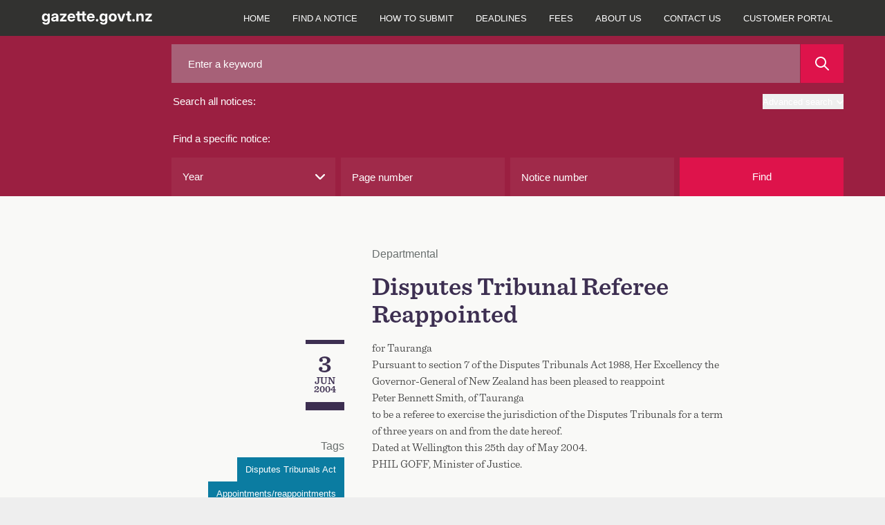

--- FILE ---
content_type: text/javascript
request_url: https://gazette.govt.nz/oman-body-Issue-I-chane-Fight-be-such-must-and-y
body_size: 217148
content:
(function(){var A=window.atob("[base64]/AANAPkA+QDwAPwA/QD5ABcA+QAmAP0A/gAOAKwArAD+ABEA/gAOAKwA/wD+ABEA/[base64]/AVsBfwF5AYABeQHeAIoAgQF/AXkBfwETAHwBggF+ATQBgwGCAV8BhAGDAWQBgwF/AYQBhAGBAYMBgQEGAIQBgwEzAHwBfAGDAYABgAFlAQQBgwELAIABgAGDAcMAhAGAAWcBhQGEAWkBhAF/AYUBfwETAIQBhAGDATQBgwGEAW0BbQGDAXMBgwF/[base64]/[base64]/AcUBvwEJAMQBxAEGAL8BvwEjABYAxQE3ABkAxgG/[base64]/Ad4B4AEGAN8B3wEjABcA4QHdARkA4gHfAeEB4wHgAeIB4AEyAOMB4gHgATYA4AHEARcA4wEDAIsAiwANAOMB4wHgAYsA4AE8AOMB5AHiAeAB4AEGAOQB4gHfATYA5AEGAOIB5QEDAOcA5wANAOUB5QHeAOcA5gETAOUB5QHmAcoBygG/[base64]/AH5AREA+QEPAPwB/QEDAPkB+QENAP0B/QH4AfkB+AGtAf0B/QEOAA4B/gH9AREA/QEPAP4B/[base64]/AFwCXAIJAFQCVAIGAFwCXAJUAsYBVAIGAFwCXAJUAhEBVAIIAFwCXAIGAFQCVAJcAg0BXAIGAFQCVAJcAhIBXAIHAFQCVAIGAFwCXAJUAjAAVAIFAFwCXALfAVQCVAIGAFwCXAIDAJYAlgANAFwCXQKZAZYAXgK/[base64]/[base64]/[base64]/AL5AvsC/QIGAPwC/AIjAN8A/gINAA4CDgIMAP4C/wILAA4CAAMlAkQCAQMYAQADAAMSAAEDAQPGAh4BAgMSAAEDAwMCA8EAwQAAAwMDAAMDAMEAwQANAAADAAP/[base64]/QCgwOCA30DggOAA4MDgAN/A4IDfwNCAIADgANDAH0DggMTAH4DgwOCA8sChAOAA4MDgAN/[base64]/[base64]/[base64]/[base64]/QIDALEBsQENAP0C/[base64]/MBvQMGALwDvAMPALoDvgMDALwDvwMNAL4DvgMjAL8DwAMMAL8DwQMSAMADwgPBAxYAwQO+A8IDwgMGAMEDwQM1APMBwwPBA7ICwQMOABQBFAHBAxEAwQMPABQBxAMDAMEDxQMNAMQDxAMMAMUDxgM1AMQDxwPGA/[base64]/sD+wMGAPAD8AMDAEABQAGSAPAD/AMNAEABQAESAPwD/QMSAAYC/gP9A/UA/wNAAf4DAAQSAP8D/wOSAOwD7AMNAP8D/wMSAOwDAQT/A+sAAgQdAQEEAwQABAIEAAQSAAMEAgQDAE4BTgGSAAIEAwQNAE4BTgESAAMEBAROAewDBQQxAQQEBgQSAAUEBQQOAP4B/[base64]/BEMEQwQGAEIEQgQ1ABwBRARCBLICQgQDABsBGwENAEIEQgQMABsBRQQEAEIERgRHAEUERQRGBC0DRgREBEUERARDBEYEQwRCAEQERARDAEEERQQNAPAD8AMMAEUERgREBPADRARDBEYEQwQGAEQERAQ/[base64]/[base64]/[base64]/A/[base64]/AvsE/AQOALAA/QT8BBEA/AQPAP0E/gQOAPwE/wT+BBEA/gQOAP8EAAX+BBEA/gQPAAAFAAUDAP4E/[base64]/Al4COQUPABoBOgUOADkFOwU6BREAOgUPADsFPAUOADoFPQU8BREAPAUOAD0FPgU8BREAPAUPAD4FPgUDADwFPAUNAD4FPgU4BTwFOAU0BT4FPwUJADgFOAUGAD8FPwU4BREBOAUIAD8FPwUGADgFOAU/BQ0BPwUGADgFOAU/[base64]/[base64]/[base64]/[base64]/[base64]/AXxBREA8QUDAPwF/AUNAPEF8QWaAfwF/QXxBZUA8QX6Bf0F+gU5A/EF/gUGAPoF+gUSAC4D/wX6BRYAAAY1A/8F/wUGAAAGAAYcAGEDAQYABlYDAAb/BQEG/wVCAAAGAAZDAC4DAQYABiUDAgb/BQEG/wUGAAIGAQabATQBAgYOALwDvAMCBhEAAgYPALwDAwYOAAIGBAYDBhEAAwYPAAQGBAYDAAMGAwYNAAQGBAYBBgMGBQYPAPYB9gEDAAUGBgYNAPYB9gEEBgYGBAanBPYBBwYLAAQGBAarAfYAqwEOAP0B/QGrAREAqwEPAP0BCAYOAKsBCQYIBhEACAYOAAkGCgYIBhEACAYPAAoGCwYOAAgGCAYLBhEACwYDAAgGCAYNAAsGCwYEBggGDAYLBpUACwYHBgwGBwb6BVoD+gULBgcGBwb6BWMD+gUxAwcGBwb/BfoF+gX+BQcG/gVCAPoF+gUABmMD/wVQAPoF+gVDAOoF6gX6BV4D+gX/BeoF6gX+BfoF+gUGAOoF6gU1AxkA/gUGAOoF6gU5AzsB/wUGAOoF6gU7A/EFAAb/BeoF6gX+BQAG/gX6BeoF6gXlBf4F5QUxAOoF6gUGAOUF5QX4AVEA+gUnAOUF5QUuAPoF+gUGAOUF5QX6BTcC/gX6BeUF5QUnAP4F+gWtAeUF/gUGAPoF+gUGAC8DAAb6BQ0A+gUnAAAGAAb+BfoF/gUGAAAGAAYGAP4F/gUABtMBAAbqBf4F6gUEAAAG/gUyAOoF6gX+BTYA/gVSAGEDAAZGAP4F/[base64]/[base64]/[base64]/[base64]/[base64]/[base64]/QD9AMGANYD1gM1AHcD9QPWA7IC+AM1AH0D+wP4A/QC+AP7Az4B+wP1A/gD9QP0A/sD9ANCAPUD9QNDAD4B+AMTAH0D+wP4A8sCAAT1A/[base64]/[base64]/[base64]/[base64]/[base64]/[base64]/[base64]/cG+wYSAPoG+gZWAT0B/AYSAPoG+gb8BisC/Qb7BvoG+gb5Bv0G+QYDAPoG+gYNAPkG+Qb4AfoG+gYnAPkG+QYuAPoG+gYGAPkG+Qb6BjcC+gbzBvkG8wYnAPoG+Qb4AfMG8wYnAPkG+QYuAPMG8wYGAPkG+QbdAQAFAAUTAPkG+QYOAFcBVwH5BhEA+QYOAFcB+gb5BhEA+QYPAPoG+wYOAPkG/Qb7BhEA+wYDAP0G/QYNAPsG+wbtAf0G/gYOAFoBWgH+BhEA/gYPAFoB/wYDAP4GAAcNAP8G/wb7BgAH+wYABf8G/wYTAPsG+wb/BtME/wYGAPsG+wb/BsYB/wYGAPsG+wb/BhEB/wYIAPsG+wYGAP8G/wb7Bg0B+wYGAP8G/wb7BhIB+wYHAP8G/wYGAPsG+wb/BjAA/wYFAPsG+wb4Af8G/wYnAPsG+wYuAP8G/[base64]/BkUFRQUnAAIH/wb4AUUFRQUnAP8G/wYuAEUFRQUGAP8G/wYABYYFhgVTAP8G/waGBScBhgU1AP8G/wYOANoCAgf/BhEA/wYOAAIHBAf/BhEA/wYOAAQHBQf/BhEA/wYDAAUHBgcNAP8G/wZrAgYHBwcPAAIHCAcOAAcHCQcIBxEACAcOAAkHCgcIBxEACAcDAAoHCgcNAAgHCAf/BgoH/waGBQgHhgUPAL8ACwcOAIYFDAcLBxEACwcDAAwHDQcNAAsHCwd/Ag0HDgcPAAwHDwcDAA4HEAcNAA8HDwcLBxAHCwf/Bg8H/wYGAAsHCwf/BsYB/wYGAAsHCwf/BhEB/wYIAAsHCwcGAP8G/wYLBw0BCwcGAP8G/wYLBxIBCwcHAP8G/wYGAAsHCwf/BjAA/wYFAAsHCwf4Af8G/wYnAAsHCwcuAP8G/wYGAAsHCwf/BpAFkAUnAAsH/wb4AZAFkAUnAP8G/wYuAJAFkAUGAP8G/wYABaIFogUGAP8G/waiBcYBogUGAP8G/waiBREBogUIAP8G/wYGAKIFogX/Bg0B/wYGAKIFogX/BhIB/wYHAKIFogUGAP8G/waiBTAAogUFAP8G/wb4AaIFogUnAP8G/wYuAKIFogUGAP8G/[base64]/[base64]/AaIFogVmBokGiQaQBaIFkAVkBokGogVhBpAFkAVXBqIFogVCBpAFkAVtBaIFogXbBJAFkAWcBKIFnATuAZAF7gEABZwEnASIBO4B7gGMBpwEiASBBu4B7gGABogEiAR/[base64]/[base64]/[base64]/[base64]/[base64]/[base64]/[base64]/[base64]/BvMG8wZ+BhMBEwFxBvMGcQb/[base64]/[base64]/[base64]/[base64]/[base64]/AfsB+wFmBpYHlgeQB/sB+wFkBpYHkAdhBvsB+wFXBpAHkAdCBvsB+wFtBZAHkAfbBPsB+wF7B5AHeweTB/sB+wGlBHsHpQSDB/sB+wGCB6UEpQSBB/sB+wGAB6UEpQR/B/sB+wF+B6UEpQR9B/sB+wFmB6UEpQRlB/sB+wFkB6UEpQT/BfsB+wFjB6UEpQRiB/sB+wFhB6UEpQRgB/sB+wHmBaUEpQRfB/sB+wFeB6UEpQTcBfsB+wFZB6UEpQRTB/sB+wHpA6UE6QNXB/sB+wFWB+kD6QNVB/sB+wFUB+kD6QNLB/[base64]/[base64]/BZsHmweYB58HmAeCB5sHggcGAJgHmAeCB8YBggcGAJgHmAeCBxEBggcIAJgHmAcGAIIHggeYBw0BmAcGAIIHggeYBxIBmAcHAIIHggcGAJgHmAeCBzAAggcFAJgHmAd/[base64]/[base64]/[base64]/B7oHuge+B8MHvgcnALoHuge1B74HtQcGALoHugcjAK0HrQe6B6EGoQa1B60HrQeZB6EGoQa2B60HmQeuB6EGoQa0B5kHmQebB6EGoQaLAZkHiwFaAqEGWgKXB4sBiwGfB1oCWgKCB4sBiwF/[base64]/B4IHfwd7B5cHewdUBH8HVAQDAHsHewcNAFQEVATqAXsHewcPAGMBfwcDAHsHggcNAH8HfwcMAIIHlwdUBH8HVAQGAJcHfwcjAIIHggcOACABIAGCBxEAggcPACABlwcOAIIHmQeXBxEAlwcDAJkHmwcNAJcHlwcMAJsHnwc1AJcHlwefB6kCrQeXB6wClwehAq0HrQd/B5cHfwcGAK0HlwcPAJkHrQcDAJcHrgcNAK0HrQcjAK4HtAcMAK4HtQcSALQHtge1BxYAtQetB7YHtgcGALUHtQefB7ICnwcDAGMBYwENAJ8HnwcMAGMBuge1B58HnwcGALoHtQcjAGMBYwEOACABugdjAREAYwEPALoHvgcDAGMBYwENAL4HvgcMAGMBvwcTAL4Hvge/B7QHwwe7Ar4Hvge1B8MHtQefB74Hnwe2B7UHtQdCAJ8HnwdDALQHtAe/B8sCtgefB7QHnwe1B7YHtAcGAJ8HnwetBxkArQcGAJ8HnwcjAJsHmwefBycBnwcGAJsHmwcjAGMBtQcDALoHtgcNALUHtQcMALYHvgebB7UHmwcGAL4HtQcjALYHvgcMAEEGvwcZBL4Hvgd5BL8HvwcDAOYA5gANAL8HvwcMAOYAwwcLAL8HvwfDB90Cwwe/BxkAvwfDByEBwwe+B78Hvge1B8MHtQcGAL4HvgcjAEEGQQYDAD8GPwYNAEEGQQYMAD8Gvwe+B0EGQQYGAL8HvgcjAD8GPwYDAHwCfAINAD8GPwYMAHwCvwe+Bz8GvgcGAL8HvwcjAHIEwwcMAHIExAcSAMMHxQfEBxYAxAe/B8UHxQcGAMQHxAc1AD8GPwbEB7ICxAcDAHUCdQINAMQHxAcMAHUCxgc1AMQHxwfGB/QCxgfHB8MHxwc/BsYHPwbFB8cHxQdCAD8GPwZDAMMHwwcTAMQHxAfDB8sCwwc/BsQHPwbFB8MHwwcGAD8GPwa/BxkAvwcGAD8GPwYjAHwCfAI/[base64]/AH6gcSAO4H7gcAAiQH7wcSAO4H7geTBVUF8AfvB+4H7gcSAPAH7wcdAZQF8AcSAO8H7wc7AmYF8QfwB+8H7wfuB/EH7gfqB+8H6gcDAO4H7gcNAOoH6gfqAe4H7gcDAOgH7wcNAO4H7gcMAO8H8AfqB+4H6gcGAPAH7gcjAO8H7wcDAE4FTgUNAO8H7wcMAE4F8Ac1AO8H7wfwB6kC8QfvB6wC7wehAvEH8QfuB+8H7gcGAPEH7wcjAGcB8QcMAGcB8gcSAPEH8wfyBxYA8gfvB/MH8wcGAPIH8gfwB7IC8AcPAGYB9AcDAPAH9QcNAPQH9AcMAPUH9gfyB/QH8gcGAPYH9AcjAPUH9QcDAE8F9gcNAPUH9QcMAPYH9wcTAPUH9Qf3B/EH+Ae7AvUH9Qf0B/gH9AfyB/UH8gfzB/QH8wdCAPIH8gdDAPEH8Qf3B8sC9AfyB/EH8QfzB/QH8gcGAPEH8QfvBxkA7wcGAPEH8QcjAE4FTgXxBycB8QcGAE4FTgUjAPYH8wcMAFQB9AdOBfMHTgUGAPQH8wcjAFQB9AcDAFIB9QcNAPQH9AcMAPUH9gcbBPQH9AcaBPYH9gcPAPoA9wcDAPYH+AcNAPcH9wcMAPgH+QcLAPcH+gf5B90C+Qf6BxkA+gf5B5sA+Qf0B/oH9AeyA/kH+QcTAPcH9wf5B5sA+Qf0B/cH9AfzB/kH8wcGAPQH9AcjAPUH9wcDAKcGpwYNAPcH9wcMAKcG+Qf0B/cH9AcGAPkH9wcjAKcG+QcPAJoA+gcOAPkH+wf6BxEA+gcPAPsH/AcDAPoH+gcNAPwH/AcMAPoH/Qf3B/wH9wcGAP0H/QcDAFAB/gcNAP0H/QcjAP4H/wcMAP4H/gcSAP8HAAj+BxYA/gf9BwAIAAgGAP4H/gc1APwH/Af+B7IC/gcDAPsHAQgNAP4H/gcMAAEIAgg1AP4HAwgCCPQCAggDCP8HAwj8BwII/AcACAMIAAhCAPwH/AdDAP8H/wcTAP4H/gf/B8sC/wf8B/4H/AcACP8H/gcGAPwH/Af9BxkA/QcGAPwH/AcjAPoH+gf8BycB/AcGAPoH+gcjAAEI/wcDAJwGnAYNAP8H/wcMAJwGAAj6B/8H+gcGAAAI/wcjAJwGnAYDALQEtAQNAJwGnAYMALQEAAgLAJwGnAYACMEAAAicBtADnAYACNEDAAj/B5wGnAYGAAAI/wcjALQEtAQMAEcFAAj/B7QEtAQGAAAI/wcjAEcFAAgDAEkFAQgNAAAIAAgMAAEIAggRAwAIAAgCCBIDAgj/BwAI/[base64]/gANACAIIAgMAP4AIwgiCCAIIAgeCCMIHggGACAIIAgjADUFIgggCI0AIAgGACIIIggjAP4A/gAiCPYDIggGAP4A/[base64]/[base64]/[base64]/QQNAIACgAIMAP0ELwg1AIACgAIvCKkCMAiAAqwCgAKhAjAIMAgmCIACgAIGADAIJggDAPwE/[base64]/QSBAicBgQIGAP0E/QQjAPQE9AQDAD8DPwMNAPQE9AQMAD8DMAj9BPQE9AQGADAI/QQjAD8DPwMDAMkGyQYNAD8DPwMMAMkGMAiyAz8DPwMDADoGOgYNAD8DPwMMADoGMQgTAD8DMggxCBkAMwgwCDIIMAgZBDMIMgizAzAIMAgxCBYAMQgyCDAIMAh5BDEIMQgLAD8DPwMxCN0CMQg/AxcAPwMxCMUAMQgwCD8DPwP9BDEI/QQGAD8DPwMjAMkGMAgDAMoGygYNADAIMAgMAMoGMQg/[base64]/CIsAPwhKAEkBSQHeAAgDQAgTAEkBSQEMAA0HQQg1AEkBQggBBr4BQwhCCJgFQghBCEMIQQhCCD0IQggDA0EIQQhHAEIIQghBCC0DQQhACEIIQgg/[base64]/[base64]/[base64]/[base64]/AI6wcSAOwI7AjqAEMH7wgSAOwI7AhAAVUE8AjvCOwI7wgSAPAI8AgIBAUC8QgSAPAI8AgSAL8C8gjwCA0F8wjxCPII8QjvCPMI7wjrB/[base64]/II6wcDAPEI8QgNAOsH6wfoCPEI8QgGAOsH6wcOABoCGgLrBxEA6wcOABoC8gjrBxEA6wcPAPII9ggDAOsH9wgNAPYI9ggMAPcI+AioCPYI+QgPABoC+ggOAPkI+wj6CBEA+ggDAPsI/AgNAPoI+ggMAPwI/QgEAPoI/gj4CP0I+AgxAP4I/QgGAPgI+AgPAPsI/ggDAPgI/wgNAP4I/ggjAP8IAAkGAP4IAQkACQ0AAAknAAEJAQkJAAAJAAkGAAEJAQkGAAAJAAkBCdMBAQn9CAAJ/QgEAAEJAAkGAP0I/QgjAPwI/AgDAGoFagUNAPwI/[base64]/[base64]/[base64]/[base64]/CUMJPwlCAEAJQAlDAD4JPgkDAJYFlgUNAD4JPgkMAJYFQglACT4JQAk/[base64]/[base64]/[base64]/[base64]/An7CVMC/QkGAPwJ/AnjBCMI/gkSAPwJ/AnnBGsJ/wn+CfwJ/AkSAP8J/wlgBtoIAAoSAP8J/wnzBvQIAQoACv8J/wn8CQEK/AkDAP8J/wkNAPwJ/AnPAf8JAAoGAPwJ/AkDAF4BXgENAPwJ/[base64]/[base64]/AQoBm4BbgH4AfwE/AQnAG4BbgEuAPwE/AQGAG4BbgHdA80CKAZuARABbgH4ASgGKAYnAG4BbgEuACgGKAYGAG4BbgEDAAwFDAUNAG4BbgHqBQwFdAoDAEMBQwENAHQKdApuAUMBbgH4AXQKdAonAG4BbgEuAHQKdAoGAG4BbgF0CjcCdAooBm4BbgH8BHQK/ARzCm4BbgFyCvwE/ARxCm4BbgFwCvwE/[base64]/AQNAG4CbgKjAfwE/AQOAKsJKAb8BBEA/[base64]/wkSAOgJ6An/CWAB/[base64]/wkYAugJ6AkSAP8J/[base64]/wnlCM4B5Qj7CP8J/wnoCeUI5QgGAP8J6AmJAsAB/wkSAOgJ6AkIBFcEVwT/[base64]/[base64]/[base64]/Ax0CyAoQBRoKyQr/[base64]/QENAOsK6woMAP0B7ArpCusK7QoGAOwK7AojAP0B/QEDAPAE8AQNAP0B/QEMAPAE7goLAP0B7wruCsEA7grvCtAD7wruCtED7grsCu8K7woGAO4K7gojAPAE8AQDAAUEBQQNAPAE8AQMAAUE8AruCvAE8QoGAPAK8AojAAUE8goDAKIGogYNAPIK8goMAKIG8woRA/IK9ArzChID8wrwCvQK9AoGAPMK8wojAKIG9QoMAP4B9grzCvUK9woGAPYK9gojAP4B+AoDANQG1AYNAPgK+AoMANQG+Qr2CvgK+goGAPkK+QojANQG1AYDAOgE6AQNANQG1AYMAOgE+wr5CtQG/AoGAPsK+wozANQG/QpxBkoG/goSAP0K/QpOAeUE/wr+Cv0K/QoSAP8K/gphBFcD/wpCBf4K/goSAP8K/wr+CkoF/gr9Cv8K/QoSAP4K/goUBfIA/woIBP4KAAstBv8K/woSAAALAAtZBYwAjACMAgALAAsSAIwAjADqAIUCAQsAC4wAAAv/CgEL/wr9CgAL/QoDAP8K/woNAP0K/Qr7Cv8K/wrqBQIGAAv/CpYG/wqxCgALAAt0CP8KAQsTAAALAAsBC5AGAQsyAAALAAsBC1EAAQsAC/8K/wr9CgEL/QoxAP8K/woGAP0K/QoDAEkDSQMNAP0K/QojAEkDAAsGAP0KAQsACw0AAAsnAAELAQsJAAALAAsGAAELAQsGAAALAAsBC9MBAQv/CgAL/woEAAELAAsGAP8K/wreAOgEAQszAP8K/woUBR4HHgdEA/8K/woSAB4HHgdAAlsGWwYPBx4HHgf/ClsGWwYSAB4HHgcSAE8E/woeB+cJ5wkSAP8K/[base64]/wqXBhABAgv/CsUA/wrnCQILAgsTAP8K/woOAFsJWwn/ChEA/woPAFsJWwkOAP8K/wpbCREAWwkPAP8K/woDAFsJWwkNAP8K/wrqBVsJWwkDAB0GHQYNAFsJWwn/Ch0G/woCC1sJWwlcBv8KXAYxAFsJWwkGAFwGXAYDANEA0QANAFwGXAYjANEA/woGAFwGAgv/Cg0A/wonAAILAgsJAP8K/woGAAILAgsGAP8K/woCC9MBAgtbCf8KWwkEAAILAgsGAFsJWwlRA/[base64]/[base64]/sKEgsGABELEQsjAGkFFwsOACcDJwMXCxEAFwsOACcDJQsXCxEAFwsDACULJQsNABcLFwsBBiULJQsOAPwE/[base64]/[base64]/[base64]/[base64]/[base64]/[base64]/[base64]/At0C/wKxCxkAsQv/AuQA/wLMBLELzAQbBP8C/wLWBMwEzAQGAP8C/wIYBX0EsQsGAP8C/wKvAaUFrwEGAP8C/wISAJQCsgv/AhYA/wJMBbILsgsGAP8C/wI1AKUFswv/ArIC/wLxAfQC8QH/ApQC/wKzC/EB8QGyC/8C/wJCAPEB8QFDAJQClAITABUBsguUAssClALxAbIL8QH/ApQClAIGAPEB8QFMBRkA/[base64]/C88FvwvAC74LvgtTAL8Lvwu+C3QLvgvNBb8LvwsxAL4LvgsGAL8LvwsGAMcFwAu/[base64]/[base64]/[base64]/[base64]/[base64]/sG2QsSAFABUAFAAeEA7gtZBVAB7wvZC+4L7gsSAO8L7wtOAVID8AuMAu8L7wsSAPAL8AulApUC8QvqAPAL8gvvC/EL7wvuC/IL7gsSAO8L7wtbBDoH8gsSAO8L7wsdAeoC6gLyC+8L7wsSAOoC6gIlAvwD8gulAuoC8wsSAPIL8gvzC8IF8wvvC/IL7wvuC/ML7gsDAO8L7wsNAO4L7gvjC+8L4wsDAAwB7wsNAOML4wvNAe8L8gvjC5cA4wvnCfIL8gvuC+ML8wsyAPIL8gvNAXgH9AvyC5sA8gvnCfQL9AvuC/IL9QsyAPQL9AvuCxkA7gv1C/QL9AtSAPIL8gs5APQL9AuXBikB9Qv0C3UF9AvyC/UL8gvuC/QL7gvzC/IL8gtSAOML4ws5APIL8gvjC/UL4wvuC/IL7gsGAOML4wuOA0ED8gsGAOML4wvxAysB8wvjCzQC4wubA/[base64]/YL4wsDABoKGgoNAOML4wvqARoKGgrjC5YB4wsGABoKGgoSAP4K9gsaCukE9wsSAPYL9gsSAKgK+AsYAusA+Qv2C/gL9gv3C/kL9wsSAPYL9gubAUQF+AsSAPYL9gtwAj0B+QsSAPYL9gv5CysC+Qv4C/YL+Av3C/kL9wsDAPgL+AsNAPcL9wvPAfgL+QsGAPcL9wsSACYJJgn3C/4D+guiCiYJJgkSAPoL+gtAAuIE+wsSAPoL/AvwCAEHAQf7C/wL+wsmCQEHAQcSAPsLJgnIAiYB+wuMAiYJ/AsSAPsL+wunBVcD/QsnBPsL/gv8C/0L/AsSAP4L/Qv8C6oKqgoBB/0LAQcDAKoKqgoNAAEHAQcmAKoKqgrEASUG/AuqCioGqgodAPwL/AsTAKoKqgr8C7YEtgQTAKoKqgqXBl4C/AuqCjwFPAW2BPwLtgRCBzwFQgcBB7YEtgQGAEIHAQenBSQFQgeiCgEHqgoSAEIHQgcYAZgC/QsSAEIHQgfxAL8C/gv9C0IH/QuqCv4LqgoSAP0L/QuJAlUE/gsSAP0L/wv+CxoGGgYSAP8L/wulAvsLAAwSAP8L/[base64]/EB8QFQCbYEtgR0C/EB8QFzC7YEtgTsAvEB8QGWC7YE7AKkAvEB8QHNC+wCpALMC/EB8QHLC6QCpALKC/EB8QHIC6QCpALJC/EB8QHICaQCpALFC/EB8QHCC6QCpALBC/EB8QHAC6QCpAK/C/EB8QG9C6QCpAK7C/EB8QG4C6QCpAK3C/EB8QG2C6QCpAJ4BvEB8QG1C6QCpAJzBvEB8QG0C6QCpAKzC/EB8QGyC6QCpAL/AvEB8QGUAqQClAKvAfEBrwGxC5QC8QHMBK8BrwGwC/EB8QGvC68BrwGtC/EB8QHLBK8BrwGuC/EB8QE3Bq8BrwGfC/EB8QGqC68BrwGpC/EB8QGoC68BrwGnC/EB8QGmC68BrwGlC/EB8QGkC68BrwGjC/EB8QFOC68BrwF/CfEB8QGiC68BrwGhC/EB8QGgC68BrwGeC/EB8QGdC68BrwGcC/EB8QGaC68BrwGZC/EB8QGYC68BrwEwC/EB8QGVC68BrwGUC/EB8QGTC68BrwGSC/EB8QGRC68BrwGOC/EB8QGNC68BrwGLC/EB8QGKC68BrwGJC/EB8QGIC68BrwGHC/EB8QGGC68BrwFsC/EB8QGFC68BrwGEC/EB8QGDC68BrwGCC/EB8QGBC68BrwGAC/EB8QF/C68BrwF+C/EB8QF9C68BrwF8C/EB8QF6C68BrwH3CfEB8QF4C68BrwF3C/EB8QF2C68BrwF1C/EB8QFyC68BrwFvC/EB8QEECa8BrwFrC/EB8QFqC68BrwFpC/EB8QFoC68BrwFnC/EB8QFmC68BrwFlC/EB8QFkC68BrwFjC/EB8QFhC68BrwFeC/EB8QFaC68BrwFZC/EB8QFYC68BrwFXC/EB8QFWC68BrwFVC/EB8QFUC68BrwFQC/EB8QH2Bq8BrwFNC/[base64]/oA+gCrCZ8BnwHOB/[base64]/[base64]/[base64]/AwkBCQH9BPoA+gD0BAkBCQGBAvoA+gAmCAkBCQEvCPoA+gCAAgkBCQFPB/oA+gAiBQkBCQH+APoA+gAiCAkB/gAgCPoA+gAeCP4A/gAdCPoA+gAfCP4A/gBsAfoA+gAcCP4A/gD4B/oA+gAZCP4A/gAHCPoA+gAXCP4A/gAQCPoA+gAGCP4A/gB5B/oA+gB6B/4A/gB3AfoA+gB1B/4A/gAFCPoA+gAECP4A/gACCPoA+gAACP4A/gD/B/oA+gC0BP4A/gCcBvoA+gD6B/4A/gD8B/oA+gD9B/4A/gD+B/oA+gD3B/4A/gD0B/oA+gDzB/4A/gBOBfoA+gDxB/4A/gDvB/oA+gDyB/4A/gDuB/oA+gDqB/4A/gATBvoA+gASBv4A/gDpB/oA+gDlB/4A/gDkB/oA+gDmB/4A/gDnB/oA+gDgB/4A/gDmAPoA5gDRB/4A+gDMB+YA5gC5BPoA+gDPB+YA5gDKB/oA+gDJB+YA5gDIB/oA+gDEB+YA5gB8AvoA+gB2AuYA5gB1AvoA+gA/BuYA5gC/B/oA+gDDB+YA5gC+B/oA+gBBBuYA5gC1B/oA+gCbB+YA5gCfB/oA+gCtB+YA5gC0B/oA+gB/B+YA5gBUBPoA+gBNBOYA5gBaAvoA+gBhB+YA5gBUB/oA+gAJAOYA5gAGAPoA+gDmABEB5gAIAPoA+gAGAOYA5gD6AA0B+gAGAOYA5gD6ABIB+gAHAOYA5gAGAPoA+gDmADAA5gAFAPoA+gD4AeYA5gAnAPoA+gAuAOYA5gAGAPoA+gAKBdoA/gCPC/oACQESAP4A/gAJAUcLCQEDAP4A/gANAAkBCQH4Af4A/gAnAAkBCQEuAP4A/gAGAAkBCQH+ADcC/gDmAAkB5gAnAP4A/gDoAeYA5gAGAP4A/gD/[base64]/[base64]/gIbAuwC/wISAP4C/gIlAtUBPwP/Av4C4QMSAD8DPwMSACIJIwQ/[base64]/BlcEVwR+BqkEqQRUBFcEVAT/[base64]/ATYENgRmBlcEVwRUBDYENgRkBlcEVARhBjYENgRXBlQEVARCBjYENgRtBVQEVATbBDYENgQjBFQEIwRNBDYENgQuBCMEIwT1AjYE9QIdAyMEIwTeAvUC9QKkAiMEIwRTB/UC9QKBAiMEIwRXB/UC9QJWByMEIwRVB/[base64]/[base64]/[base64]/QE9ARXBO4E7gTABPQEwAQGAO4E7gS6ACYB9AQKBe4E/QQtBfQE9AQSAP0E/[base64]/MI7AUSALwFvAWlAEoHEAYSALwFvAWJAu4JEgYQBrwFvAXsBRIG7AUSALwFvAWTBZECEAYSALwFvAURAmsJEgYQBrwFvAUSABIGEgYSAHsFEwYSBv4C/gK8BRMGvAXsBf4C/gISALwFvAUSANQB1AEbAiICEwa8BdQBvAUSABMGEwbwAd0HFgYSABMGHwZjBQECIAYxAR8GKAYWBiAGFga8BSgGvAUSABYGFganBVYGKAbkBRYGFgYSACgGMwYdAScCNgaMAjMGMwYSADYGNgYYAgYCNwb9AzYGOAYzBjcGMwYWBjgGFga8BTMGvAX+AhYG/gIDALwFvAUNAP4C/gIjBLwFvAXdA4gBiAG8BXIDvAWMBogBiAH+ArwF/gIGAIgBiAEOAL0GFgaIAREAiAEDABYGMwYNAIgBiAEuBzMGNwaIAfwFiAFXADcG/AUOAKoIOAb8BREA/AUOADgGOgb8BREA/AUDADoGOgYNAPwF/AXqBToGOgb8BaAI/[base64]/B3kHfwcSAIQHhAewCiQFhwcSAIQHhAcSACsFjQeEB7cImweHB40Hhwd/B5sHfwd6B4cHegcSAH8HfwcYAuoC6gISAH8HhwcDCaQKnwfqAocHhwcSAJ8HnwcSAPsGrQefB68KsQcSAK0HrQfkBeAAsgexB60HtAeHB7IHsgcSALQHtAcRAq4AtQcSALQHtAcpBU0Hvge1B7QHtQcSAL4HvgfVB0kHvwcSAL4HwQdWBqoCwwe/[base64]/B7UHtQcSAMEHvwf9A/wDwQcUBb8HvwcSAMEHwQfxAE8Ewwe/B8EHvwe1B8MHtQcSAL8HvweJAj8FwwcSAL8HvwdZBZICxAfDB78HvwcSAMQHwwcKBVMGxAcSAMMHwwfxACsFyAfEB8MHwwe/[base64]/[base64]/YE9gRnA4gBiAEGAPYE9gRWAUoGfwcSAPYE4AcSAGUCZQKKCpUC5gfgB2UCZQJ/B+YH4AcSAGUCZQKTBQEC5gcSAGUC5wfmB/4D5gcSAOcH5weKCnwE6Qf3C+cH6gfmB+kH6QfgB+oH6gcSAOkH6QelAIICggISAOkH6QeCAnkHggISAOkH6QeCApsHggLqB+kH6QcSAIICggIRAr4I6gcSAIICggJGBu8I7gfqB4IC6gcSAO4H7gcSACIFIgXuBw4L7wcSACIF8QfvB38K7wfqB/EH6geyB+8HsgfpB+oH7wcDALIHsgcNAO8H7wcjBLIHsgfvB+MF7wcGALIHsgf3C1YF8QfmB7IHsgfgB/[base64]/IH6gdQB+AHUAcSAOoH4AcKBZoK6gcSAOAH4AfqB60HrQcSAOAH4AfxACQJ6gcSAOAH4Ac0BRgHGAfqB+AH6getBxgHGAdQB+oHUAcSABgHGAcSACUHJQcoB4sF8wcYByUHGAcSAPMHJQdjBbcI8wcSACUH9AceArcI9gfzB/QH8wcYB/YHGAcSAPMH8wdhBCcC9Ae2CPMH9gfHCfQH9AcSAPYH9gdCBSAC9wfxAPYH+AcSAPcH+gfzBukE/Af4B/oH+Af0B/wH9AcYB/gHGAdQB/QHUAcDABgHGAcNAFAHUAcjBBgHGAdQB+MFUAcGABgHGAcSAKgF+AcYB0YHGAdtBvgH+AcSABgHGAcMAlAF+gcSABgHGAf6B/IH+gf4BxgHGAcSAPoH+AcYB+oHGAcSAPgH6gcYB/QHGAcDAOoH6gcNABgHGAcjBOoH6gcYBzAFGAcGAOoH6gcxAUUD9Ac0BeoH+AcSAPQH9Ac7AkQF+gcSAPQH9Af6BxMJ/Af4B/QH9AcSAPwH+AdjBVID/AcSAPgH+AfxABwCHAL8B/gH+AcSABwCHAJRA1QH/AcSABwCHAL8BwEH/Af4BxwCHAL0B/wH9AcSABwCHAISAJoJ+AccAlgHWAcSAPgH+AcSAOQH/AelAgUL/Qf4B/wH+AdYB/0HWAcSAPgH+AcPB9MH/QcSAPgH+AfqAAoECgTqAvgH6gL9BwoECgRYB+oC6gL0BwoECgQDAOoC6gINAAoECgQjBOoC6gIKBLwFCgQGAOoC6gJhB7UHWAdnA+oC6gIGAFgHWAcSAEMFtQdYBzoH9AdtBrUHtQcSAPQH9AcSAB8GHwb0B1UE9AcSAB8GHwb4BHEK+AT0Bx8GHwa1B/gE+AQSAB8GHwYSACAGIAYYAiACtQcSACAG9Ae1BycGtQcfBvQH9AcSALUHtQfwCFAF+AcSALUHtQf4B/IH+Af0B7UHtQf4BPgH9AcSALUHtQd5BeoJ+AcSALUHtQcSAP8G/Qe1B0UDRQP4B/0H+AetB0UDRQMSAPgHrQedCTYG+Af6B60H/QcSAPgH+AeDCU0H/gcSAPgH+AcSAG4CbgL4B00H/wf+B24CbgL9B/8H/QdFA24CbgL0B/[base64]/CQkFCQUSAG4CbgJZBfwD8gcYAm4C9AcSAPIH8gfqAC4F/Qf0B/IH8gcJBf0HCQUWAvIHFgISAAkFCQXwARUC8gfZCwkFCQUSAPIH8gclAlID9AelAvIH8gcSAPQH9AcUBcIA/QelAPQH/gfyB/0H8gcJBf4HCQUSAPIH8geMAlMD/QcSAPIH8gcIBF4F/gf9B/IH/QcSAP4H/gcKBUMF/wcSAP4H/gcRAkAGAAj/B/4H/gf9BwAI/QcJBf4HCQUWAv0HFgIDAAkFCQUNABYCFgIjBAkFCQUWArwFFgIGAAkFCQX+BYoHigcOAIMCgwKKBxEAigcDAIMC/QcNAIoHigcJBf0HCQXdAYoHigc6BgkF/gdnA4oHigcGAP4H/gcSAK0HrQf4B74I/wf+B60HrQcSAP8H/gcSAIICggL+ByIFIgWtB4ICrQcSACIFIgWbAWgG/gcSACIFIgUxAY8E/wffByIF3wf+B/8H/gcSAN8H/wfMB0MHzAcSAP8H/wfXCA4LAAjMB/8HzAf+BwAI/getB8wHrQcSAP4HzAclBSAG/gcSAMwHzAdgBr8C/wf+B8wHzAcSAP8H/gedClkEWQQSAP4H/gcSACoI/wf+B2gGAAhZBP8HWQTMBwAIzAcSAFkEWQReBk8EXgYSAFkEWQREAyQJ/wdeBlkEWQQSAP8HXgYSAOAH4AfrBkQF/wdeBuAHXgZZBP8HWQTMB14GzAetB1kEWQQDAMwHzAcNAFkEWQQjBMwHzAdZBOMFWQQGAMwHzAclBSsF4AcSAMwHzAdgBu0H/wfgB8wHzAcSAP8H4AfMBwAIzAcSAOAH4AfMB14GXgatB+AHrQcDAF4GXgYNAK0HrQcjBF4GXgatBzAFrQcGAF4GXgYUBc8EzAcSAF4GXgYdAbcI4AfMB14GXgYSAOAH4AdOASYB/wcYAuAH4AcSAP8H/wfKCJQFlAXgB/8H4AdeBpQFlAUSAOAHXgalAEkH4AcSAF4GXgbgB/YE4AcSAF4GXga9AkUHRQcSAF4GXgYrBNAH/wdFB14GXgbgB/[base64]/A/YGPwO9BkUHvQaNAj8DPwMTBr0GEwYDAD8DPwMNABMGEwYjBD8DPwMTBrwFEwYGAD8DPwMOADcKvQY/AxEAPwMPAL0GvQYDAD8DPwMNAL0GvQYEBj8D9ga9BmMCvQbdAfYG9gY6Br0GOgZnA/YG9gYGADoGOgZbBFUERQcSADoGOgZAAiYBTgcSADoGtAdOBz8FyQdFB7QHRQcSAMkHtAcQBecCyQcSALQHtAfJB/0EyQcSALQHtAfJB28FbwVFB7QHtAcSAG8FbwW0B5kFtAcSAG8FbwXwAVcDyQddBW8F4AcSAMkHyQfqAFID+gcVCckH/wfgB/oH4Ac8Bf8HPAUSAOAH4AfxABMF+gcSAOAH4AeMAmIE/wf1CeAHAAj6B/8H+gcSAAAIAAjSBxYLAggSAAAIAAiJAj0BBAgSAAAIAAgECCsCBAgCCAAIAAj6BwQI+gc8BQAIPAW0B/[base64]/[base64]/[base64]/gLqAo0CjQIWAv4CFgIDAI0CjQINABYCFgIjBI0CjQLEAR4J6gIDADwG/[base64]/[base64]/[base64]/[base64]/AORBkYGRga9BvwD/AOTAkYGRgYSAPwD/APzBt0IvQYSAPwD/ANdBE8E2ga9BvwD/AMSANoGvQbzBu4G2gYSAL0GvQZIByQJ7wbaBr0G2gb8A+8G/ANGBtoGRgYDAPwD/AMNAEYGRgYjBPwD/AOaAQoGCgb8A7UA/APdAQoGCgZXBPwD/AMeCwoGCgZGBvwD/[base64]/[base64]/[base64]/wBXAPgGMwb/AHED/wCjAQYEBgT/AMoD/wAzBgYEBgQPBP8A/[base64]/4C5ga6A6EAugNXAOYG5ga6A3EDugPmBpAD9gYGALoDugPmBpMD5gYGALoDugMDAKUGpQYNALoDugPqBaUGpQYDABkK+AYNAKUGpQa6A/gGugM+AKUGpQa6A5ADAQcGAKUGpQb+BbEGsQalBngHpQZXALEGsQalBpADCwexBhACsQYGAAsHCweXBl4BXgELBwsGCwc+AF4BXgELB/wF/AWRA14BXgEGAPwF/AW6A5MDugMGAPwF/AWlBpMDpQb8BTQC/AUGAKUGpQYLB1kGWQaUA6UGpQYGAFkGWQYDAO8G7wYNAFkGWQYuB+8GCwcOAKoEqgQLBxEACwcOAKoEqgQLBxEACwcPAKoEqgQDAAsHGAcNAKoEqgRZBhgHWQY/[base64]/[base64]/gY7BREAOwUPAP4G/gYOADsFOwX+BhEA/gYOADsFOwX+BhEA/gYPADsFOwUOAP4G/gY7BREAOwUOAP4G/gY7BREAOwUPAP4G/gYOADsFOwX+BhEA/gYPADsFOwUOAP4G/gY7BREAOwUOAP4G/gY7BREAOwUOAP4G/gY7BREAOwUPAP4G/gYOADsFOwX+BhEA/gYOADsFOwX+BhEA/gYPADsFOwUOAP4G/gY7BREAOwUOAP4G/gY7BREAOwUOAP4G/gY7BREAOwUOAP4G/gY7BREAOwUOAP4G/gY7BREAOwUOAP4G/gY7BREAOwUOAP4G/[base64]/AJkAmQCxBYkAiQAUAZkAmQC6AokAiQBRBZkAmQBnAokAiQCcAJkAmQAyAIkAiQCZADYAmQCJAJ0DiQAGAJkAmQCjAbUJnACZAFEJmQDdAZwAvgBQAJkAmQA/AJwAnAC+AJkAmQCbA5wAnAAGAJkAmQDqBfkGvgADAFsExAANAL4AvgCZAMQAmQAsAr4AvgAGAJkAmQDdA0MKxgCZAKIGmQA8AsYAxgAGAJkAmQBtACsB/wBGACsBFAH/[base64]/[base64]/Ab4AvgCcAMYAxgCJAL4AiQBNBMYAvgDhAYkAiQAJAL4AvgAGAIkAiQC+ABEBvgAIAIkAiQAGAL4AvgCJAA0BiQAGAL4AvgCJABIBiQAHAL4AvgAGAIkAiQC+ADAAvgAFAIkAiQD4Ab4AvgAnAIkAiQAuAL4AvgAGAIkAiQBhBE0DxgD/[base64]/Ad0G1AC+AMYAvgAJANQAxgAGAL4AvgDGABEBxgAIAL4AvgAGAMYAxgC+AA0BvgAGAMYAxgC+ABIBvgAHAMYAxgAGAL4AvgDGADAAxgAFAL4AvgD4AcYAxgAnAL4AvgAuAMYAxgAGAL4AvgBZBdUB1AD/[base64]/[base64]/[base64]/AU4DTgMGAMoDygPXAdoB2gEGAMoDygNjBQEE4QPVAcoDygMSAOED4QPKAxMCygMDAOED4QMNAMoDygPPAeED9QMGAMoDygM4AJgA+gPeAMUA/AMbCfoDBgTKA/wDygMGAAYE/APXAeED4QPKA/wDygP1A+ED4QPaAcoD2gFOA+EDTgNmBtoB2gG6A04DTgNkBtoB2gFhBk4DTgNXBtoB2gFCBk4DTgNtBdoB2gHbBE4DTgO6AtoB2gFkA04DugIZB9oB2gH/AroCugIXB9oB2gEWB7oCugIVB9oB2gEUB7oCugITB9oB2gESB7oCugKNAtoB2gHiBroCjQLfBtoB2gEmBo0CjQKzBtoB2gGwBo0CjQKoBtoB2gGZBo0CjQJ7BtoB2gF/Bo0CjQJ+BtoB2gGUAo0CjQL/[base64]/[base64]/[base64]/[base64]/[base64]/wIGAJMCkwKHCBkATgMGAJMCkwKKCBkAVAMGAJMCkwKMCKwIZAMGAJMCkwJMAM8IdANuAKwIugMDAJMJygMNALoDugOXBsoDygO6A5EJugN0A8oDdAMTAK4I4QN0AxcA9QMTAOED4QP1AxkA/AO6A+EDugP1AxYABgT8A7oD/[base64]/wDJwO6AxkAugMdAPYB9gETALoD4QPdAwMF/APhAxcA4QP2AfwD9gFwAOED4QMnA/YBJwMGAOED4QMBBkII/AMPAPsA+wAOAPwD/AP7ABEA+wADAPwDDwQNAPsA+wDhAw8E4QP1A/[base64]/[base64]/[base64]/[base64]/[base64]/wJgAucCYAIGAP8C5wKUAuIHlAKkAuIHpALnApQClAIGAKQCpAL+CN0G5wIGAKQCpAJuAKUI/wKkAroCpAL/Al0GugKkAgkJpAIMAA0J/wK6AqQCpAL/AvYIugL9CKQCpAIGALoCugIBCYoA/wIGALoCugL3CIoAJwMGALoCugITAPwITgO6AtkHVANPAE4DTgNUAzUCVAMMCU4DTgMGAFQDVAO6AuIHZANPAFQDVANkAzUCZAMQCVQDVAMGAGQDZAPfCAsJdANUA2QDVANOA3QDTgMnA1QDJwP/Ak4D/[base64]/wKoBG4FJwP/AtII/wLnAicDJwMGAP8C/wJOAAsJTgP/Ak0EVAMGAE4DTgP/AiEEZAMGAE4DTgOBAtACgQJOA50CTgOBAhkAgQJOA/YBTgOBAhEAgQIGAE4DTgP/AvsA+wAGAE4D/wIuB18ITgP/AlEI/wLnAk4DTgMGAP8C/wKNAtACdAP/Ap0C/wJ0A50CdAP/AhkA/wJ0A/YBdAP/AhEA/[base64]/YB9gGcBOQGnARqBfYBqQRZBJwEWQS/[base64]/AmoBagFkA0oBSgFUA2oBagFOA0oBSgH7AGoB+wCBAkoBSgFkA/sA+wBUA0oBSgEnA/[base64]/[base64]/[base64]/UD+QPhA50D4QMyAPkD+QPhAzYA4QM5AJ0DIQThA1EATQRQACEEIQThAzYA4QNNBCEEIQT5A+ED4QMGACEE+QMeCxACIQSbA/[base64]/[base64]/[base64]/[base64]/A7kI5AISAJoCmgJOAR8FPwPkApoCmgISAD8D5AISAOoHPwPqAI0FpwPkAj8D5AKaAqcDmgIDAOQC5AINAJoCmgLqAeQC5AKaAqYJmgIGAOQC5AIyAL0JPwPkAmcCZwI/A70J5AK8CWcCZwIGAOQC5AIBBsQIPwPkAgIH5ALnCT8DPwOnCeQC5AIGAD8DPwMlApECkQIUBT8DpwPSB5ECkQISAKcDpwOnBagKrAQ8B6cDpwORAqwEkQISAKcDpwMSACYFrASnA/[base64]/[base64]/[base64]/AXoABYA6AAlCvwF/AUGAOgA6AANCkMIBwboAAoK6AADAwcGBwZHAOgA6AAHBi0DBwZACOgA6AA/CAcGBwY8COgA6AD8BQcG/AVCAOgA6ABDAAoKBwYTAJABkAEHBpAGBwboAJAB6AD8BQcGkAEGAOgA6AA+CKYC/AUyAOgA6AD8BaYC/AVSAKYCpgI5APwF/AWmAkUIpgLoAPwF6AC3BKYCpgIGAOgA6AAlChkAtwQGAOgA6AAIBeIHCAUtCugA6AAGAAgFCAUwCkED/[base64]/QIQQY5BjcGNwYSAEEGOQY0Bb8CQQYSADkGOQYJBSkHSQZBBjkGOQY3BkkGNwY5ATkGOQEDADcGNwYNADkBOQFZBDcGNwb1BPkF+QU3BqMANwYiC/[base64]/QEGAFMGUwYLAPAEegZTBsEAUwZ6BtADegZTBtEDUwbuCnoGegYGAFMGUwbwCvIKewYGAFMGUwYRA/[base64]/[base64]/0CpwYGAPgF+AU1ADwDqQb4BfQC+AWpBhoDqQawAfgF+AUgA6kGqQZCAPgF+AWpBkYDRgMGAPgF+AULAOwAqQb4BcEA+AWpBtADqQb4BdED+AWwA6kGqQYGAPgF+AURA8ADwAP4BRID+AW4A8ADwAMGAPgF+AW+A/[base64]/[base64]/[base64]/QVbBDEHWwTdAP0F/[base64]/QWlBlsEWwSiBv0F/[base64]/ADWwS7Ah4EHgRHBFsEWwTGAx4ExgPMA1sEzANCAMYDxgNDAPADHgS5A8sCuQPGAx4ExgPMA7kDuQMGAMYDxgNLBBkAzAMGAMYDxgNOBCcBHgQGAMYDxgNQBF4EWwQGAMYDxgOyA2oCtAUTAJAE+AW0BRkA/QXGA/gFxgMZBP0F+AWyA8YDxgO0BRYAtAX4BcYDxgNkBLQFtAUGAMYDxgNuBGwE+AUGAMYDxgNrBHEE/QUGAMYDxgMSAAcEYAbGAxYAxgNqBGAGYAYGAMYDxgM1AHEEoAbGA7ICxgM1AEoDpQbGA/[base64]/[base64]/QWyA7QFtAXLBRkAJAb9BbQF/QVMBSQGJAYGAP0F/QWgBRUBYAYGAP0F/QWrBa0FnAYGAP0F/QUSAKwFoAb9BRYA/QWvBaAGoAYGAP0F/QU1AK0FpQb9BbIC/QU1ALMFsQb9BfQC/QWxBqwFsQalBv0F/QWgBrEGoAZCAP0F/QVDAKwFpQYTALMFsQalBssCpQb9BbEG/QWgBqUGoAYGAP0F/QWvBRkApQYGAP0F/QWyBScBsQYGAP0F/QW1BSkCtgYGAP0F/QULAJMBuAb9BcEA/QW4BtADuAb9BdED/QW3BbgGuAYGAP0F/QURA+ABuQb9BRID/QXKAbkGuQYGAP0F/QXGBcMFvQYGAP0F/QXEAbwBvgb9BRgH/QX2BL4G9gROAP0F/QX2BDEH9gTHBf0F/[base64]/QW9BiMFIwW5Bv0F/QW2CyMFIwW4Bv0F/QW2BiMFIwWxBv0F/QWlBiMFIwWgBv0F/QWcBiMFIwVgBv0F/QUkBiMFIwVxBf0F/QU4BSMFIwXWBP0F/QWXBCMFIwXAA/0F/QWfACMFnwAxAP0FIwUGAJ8AnwAJAMoEygQGAJ8AnwAGAMoEygSfANMBnwAjBcoEygQEAJ8AnwAGAMoEygStAkEDIwUGAMoEygSxArYC/[base64]/gDlBuQG5AYSAP4A/gCMArwI5QYSAP4A/gDlBjAEMATkBv4A/gADADAEMAQNAP4A/gCPBjAEMAT+APsC/[base64]/gYGAIgEiAQLADsBAAeIBMEAiAQAB9ADAAeIBNEDiAQ5AwAHAAcGAIgEiAQRA1YDAQeIBBIDiAStAQEHAQcGAIgEiARZA2EDAgcGAIgEiATNAf0G/QaIBJQAiASxCv0G/QZiA4gEAwcGAP0G/QZnA2sDBAcGAP0G/QYSAGMDCAf9BhYA/QZpAwgHCAcGAP0G/QbhC7ICCQcEAD4BCgdHAAkHCQcKBy0DCgf9BgkHCQcIBwoHCgdCAAkHCQdDAGMDCwcJB3cDDAcKBwsHCgcGAAwHCwdpAxkADAcGAAsHCwdsAycBEQcGAAsHCwfxA3oDEwcLB30DCwdwAxMHEwcGAAsHCwd4A6cAFAcGAAsHCwd7A/[base64]/gAyAN8DyAP+ADYA/gA5AIgE3wP+ADYA/gDIA98DyAMGAP4A/gCEAyoB3wMGAP4A/gAAAocFMAQSAP4A/gC6AP4KiAQwBP4A/gASAIgEMATqAI4GiARDBTAEMAT+AIgE/gADADAEMAQNAP4A/gDqATAEMAT+AIYD/[base64]/[base64]/QQSANUB1QH9BIwA/QS4AdUBuAEDAP0E1QENALgBuAHqAdUB1QG4AZMDuAEGANUB1QGUA50D/QQGANUB1QESAJgDdgXVARYA1QGZA3YFdgUGANUB1QE1AHEDfwXVAUMITgZ/BZgDfwUDA04GTgZHAH8FfwVOBi0DTgZACH8FfwU/CE4GTgY8CH8FfwV2BU4GdgVCAH8FfwVDAJgDTgZzA5AGcwN/BU4GfwV2BXMDcwMGAH8FdgU+CJ0DfwUyAHYFdgV/BZ0DfwVSAJ0DTgY5AH8FfwVOBkUITgZ2BX8FdgWWA04GfwUGAHYFdgWZAxkATgYGAHYFdgUOAOsHbQZ2BREAdgUOAG0GbQZ2BREAdgUDAG0GbQYNAHYFdgWaAW0GjgZ2BYsAdgXnCY4GjgYsAnYFdgUGAI4Gjgb1CdoIjwYSAI4GjgaPBjwGPAYSAI4GjgbSB/QIjwYSAI4GjgbMCCsCKwKPBo4GjgY8BisCKwIDAI4GPAYNACsCKwLqATwGPAYrAjQCKwIGADwGPAY8AtABjgYGADwGPAYSAJYBjwY8BhYAPAbRAY8GjwYGADwGPAYnA0MIJwM8BpYBPAYDAycDAwNHADwGJwMDAy0DAwNACCcDJwM/CAMDAwM8CCcDJwOPBgMDAwNCACcDJwNDAJYBPAYTACsBjwY8BpAG5QYnA48GJwMDA+UGAwMGACcDJwM+CNABjwYyACcDJwOPBtABjwZSANAB5QY5AI8GjwblBkUI5QYnA48GJwPbAeUGjwYGACcDJwMGAFcEVwS/AS4L5QbCBFcEVwQnA+UGJwOPBlcEVwQDAycDAwOOBlcEJwMrAgMDKwJ2BScDAwMzCSsCKwJOBgMDAwN/BSsCKwJzAwMDAwP9BCsCKwK4AQMDuAFDBSsCKwKIBLgBuAFjBCsCKwKBB7gBuAH+ACsC/gDfA7gBuAHIA/4A/gDVBrgBuAHgBv4A/gDfBrgBuAHeBv4A/gDdBrgBuAHYBv4A/gDSBrgBuAGWC/4A/gD9BbgBuAEjBf4A/[base64]/[base64]/[base64]/sA+wBCANMA0wD7AE8L+wAGANMA0wALAPMB/gDTAMEA0wD+ANAD/gDTANED0wC+A/4A/[base64]/[base64]/MAawETADECcwFrARkAdAFeAXMBXgGyA3QBcwFrARYAawFeAXMBXgHCAmsBawELADECcwFrAd0CawFzARcAcwFrAbUAawFeAXMBXgGkAGsBawEGAF4BXgERBAIEcwEGAF4BXgEMBAIBdAEGAF4BXgESAEICdwFeARYAXgEXBHcBdwEGAF4BXgE1AAIBAgFeAbICXgF5C/[base64]/[base64]/[base64]/[base64]/[base64]/QIGAO4C7gL8AicB/[base64]/[base64]/[base64]/[base64]/[base64]/gClAVYCBgH+AFgC/gD7AAYBCAHpAP4A/gD4AAgBCAEyAP4A/gAIATYACAH+ABAC/[base64]/[base64]/[base64]/[base64]/[base64]/AA5AWACXwL8AHkB/AAJAF8CXwIGAPwA/ABfAhEBXwIIAPwA/AAGAF8CXwL8AA0B/AAGAF8CXwL8ABIB/AAHAF8CXwIGAPwA/ABfAjAAXwIFAPwA/AAyAl8CMgIGAPwA/AByB40BXwL8AJQB/ABLAV8CYAKmAZ0CZQJEAGACYAJlAuYEZQJgArUBYAIyAGUCZQJgAjYAYAKmAbYAtgBWAGACpgFlArYAtgAJAKYBpgEGALYAtgCmAREBpgEIALYAtgAGAKYBpgG2AA0BtgAGAKYBpgG2ABIBtgAHAKYBpgEGALYAtgCmATAApgEFALYAtgD8AKYB/ACZAT8BmQFPAPwApgGZARYAmQFAAKYBpgGZAb8AmQG2AKYBtgDbAZkBmQEGALYAtgBFAT8BPwESAPwA/AA/ARYAPwG2APwAtgAGAD8B/ADfAXkBPwEGAPwA/AA/[base64]/[base64]/[base64]/[base64]/[base64]/[base64]/[base64]/Av4BWgJTAnECUwKTBloCWgJUAlMCUwIGAFoCVAIbAgUBWgJ/[base64]/[base64]/[base64]/[base64]/[base64]/[base64]/[base64]/[base64]/[base64]/[base64]/sCdAEcARIDHAH5AnQBdAEGABwBHAETAFMBUwEcAZAGHAEEA1MBUwEGABwBHAEEACYCdwFHABwBHAF3AS0DdwFbBxwBHAFaB3cBdwFCABwBHAFdByEDeAF3ARwBHAEGAHgBdwHxAyUDeAF3AR4DdwEcA3gBeAEGAHcBdwEfA08CfAEGAHcBdwEvA/[base64]/AA8GywCkAKkApAAGAMsAqQAjBDcHywCpAC4DqQAGAMsAywA1AOsB1wDLAKkC3ADXAKwC1wChAtwA3AA1A9cA1wAGANwA3AASADsB/wDcABYA3AA7A/8A/wAGANwA3ADLALICywDcADYD3AAGAMsAywATAFYDAgHLADsBHAG7AgIBAgE5AxwBHAHcAAIB3AD/ABwB/wBCANwA3ABDADsBAgHLAMsCywDcAAIB3AD/AMsAywAGANwA3AA7AxkA/wAGANwA3ACtAScBAgEGANwA3AAbBF4DHAEZBNwA3AB5BBwBHAGKA90CIwEcARkAHAEjASEBIwHcABwB3ABiAyMBHAEGANwA3ABpB/[base64]/[base64]/[base64]/[base64]/wDcAHQD3ADpAP8A6QA1ANwA3ACsAdkE/wDcAIoA3ADpAP8A6QBlAagA/wASAOkA6QD/AHoC/[base64]/[base64]/sA+wAGAMEAwQA7A9AB/gAGAMEAwQAEAFoD/wBHAMEAwQD/AC0D/wCJBsEAwQCBBv8A/wBCAMEAwQBbA2MDAgH/AMEAwQAGAAIB/wDxAz4BAgH/AGsD/wBnAwIBAgEGAP8A/wBpA40ABQEGAP8A/wBsA/YDBgEGAP8A/wAOAFEBCAH/ABEA/wAPAAgBCAEOAP8A/wAIAREACAEPAP8A/wAOAAgBCAH/ABEA/wAPAAgBCAEOAP8A/wAIAREACAEOAP8A/wAIAREACAEPAP8A/wAOAAgBCAH/ABEA/wAOAAgBCAH/ABEA/wAOAAgBCAH/ABEA/wAPAAgBCAEOAP8A/wAIAREACAEPAP8A/wAOAAgBCAH/ABEA/wAOAAgBCAH/ABEA/wAPAAgBCAEOAP8A/wAIAREACAEPAP8A/wAOAAgBCAH/ABEA/wAOAAgBCAH/ABEA/wAPAAgBCAEOAP8A/wAIAREACAEOAP8A/wAIAREACAEOAP8A/wAIAREACAEOAP8A/wAIAREACAEPAP8A/wAOAAgBCAH/ABEA/wAPAAgBCAEOAP8A/wAIAREACAEOAP8A/wAIAREACAEPAP8A/wAOAAgBCAH/ABEA/wAPAAgBCAFAAP8A/wAIAYgACAEiAP8A/wADAAgBCAENAP8A/wBwAwgBCAEGAf8A/wAFAQgBBQECAf8A/wCoBgUBAgGZBv8A/wDBAAIBwQB/Bv8A/wB+BsEAwQD+AP8A/gD/BcEAwQD7AP4A+wD4AMEAwQDcAPsA3AAmA8EAwQDpANwA3ADoAMEAwQDkANwA3ADiAMEAwQAYA9wA3ADRAMEAwQAKA9wA0QD/[base64]/ADYAvwDsBJUJ6AATAL8AvwDoAMMB6ADRAL8AvwAJAOgA0QAGAL8AvwDRABQD0QAGAL8AvwDRABEB0QAIAL8AvwAGANEA0QC/AA0BvwAGANEA0QC/ABIBvwAHANEA0QAGAL8AvwDRADAA0QAFAL8AvwCRA9EA0QAGAL8AvwCUAysB6AAGAL8AvwBMADQC6QBEABAC+ADpAHED6QD4AJ0D+ACfA+kA6QAyAPgA+ADpADYA6QAtBEYC+wDpAJgD6QD4APsA+AAGAOkA6QATADQC+wDpAJgD6QCWA/sA+wD4AOkA6QAGAPsA+ADpACcH6QC/[base64]/sA+AC/AOkAvwDoAPgA6ADRAL8AvwDiAOgA0QDcAL8AvwAxANEA0QAGAL8AvwAJAJ4B3AAGAL8AvwAGANwA3AC/[base64]/gDRAMcA0QD4Af4A/gAnANEA0QAuAP4A/gAGANEA0QAPAMYG/wADANEA0QANAP8A/wABBtEA0QD/AIwH/wD4AdEA0QAnAP8A/wAuANEA0QAGAP8A/wD+BfgGAgH/AA0E/wD4AQIBAgEnAP8A/wAuAAIBAgEGAP8A/wADAPkEBQENAP8A/wCaAQUBBgH/ANsA/wD4AQYBBgEnAP8A/wAuAAYBBgEGAP8A/wCaAWIJCAH/ANsA/wD4AQgBCAEnAP8A/wAuAAgBCAEGAP8A/wAuB2QBCwH/AK4G/wD4AQsBCwEnAP8A/wAuAAsBCwEGAP8A/wABBqMADAH/ACEB/wD4AQwBDAEnAP8A/wAuAAwBDAEGAP8A/wAMATcCDAELAf8A/wAIAQwBCAEGAf8A/wACAQgBAgHRAP8A0QD+AAIB/gD7ANEA0QD4AP4A+ADpANEA0QDoAPgA6AAnANEA0QDbAegA6AAGANEA0QAuB2wB6QDRAG0G0QD4AekA6QAnANEA0QAuAOkA6QAGANEA0QCjAb0H+ADRAA4F0QD4AfgA+AAnANEA0QAuAPgA+AAGANEA0QD4AZsK+wAnANEA0QAuAPsA+wAGANEA0QCoBL4B/gDRAPEG0QD4Af4A/gAnANEA0QAuAP4A/gAGANEA0QD4AZ8K/wAnANEA0QAuAP8A/wAGANEA0QD+BXsCAgHRAPAG0QD4AQIBAgEnANEA0QAuAAIBAgEGANEA0QACATcCAgH/ANEA0QD+AAIB/gD7ANEA0QD4AP4A+ADpANEA0QAnAPgA6QDRAdEA0QAGAOkA6QDfARkA+ADRAOkA0QDoAPgA6AC/[base64]/gBvAfsA+wADAP4A/gANAPsA+wDRAP4A/gD7AJ0D+wAGAP4A/gDMBe8B/wADAP4A/gANAP8A/wDRAP4A/gD/ACsB/wAGAP4A/gAAAmEFAgESAP4A/gClALcGBgECAf4A/gASAAYBAgGlAsoHBgESAAIBAgEGAcIFBgH+AAIB/gADAAYBAgENAP4A/gDRAAIBAgH+AJYB/[base64]/gD/AAYB/[base64]/gADAPsA+wANAP4A/gDLAPsAywCCA/4A/gALAMsAywCjAS4B/wDLANkAywD+AP8A2QATABAC/gDZADUCBgHLAP4AywB0BqoG/gAGAcsABgEGAP4A/gDNAQ8ICAH+AJMA/gCCAwgBCAELAP4A/gAIAf8ACAHZAIoACwH+AAgB/gALAcsACAEGAP4A/gDdA/IBCwH+ADUC/gCCAwsBCwELAP4A/gALAf8ACwHZAJUADAH+AAsB/gAMAcsACwEGAP4A/gCoBF8GDAH+ACEE/gCCAwwBDAELAP4A/gAMAf8ADAHZABcAEAH+AAwB/gAQAcsADAEGAP4A/gDdAwkGEAH+AHID/gCCAxABEAELAP4A/gAQAf8A/wDZABYAEAH+AP8A/gAQAcsAywAGAP4A/gCaAWUK/wD+ALUAtQC5AP8A/gCEA7UAtQAGAP4A/gAuB7wG/wD+AB4H/gDFBv8A/wAzAP4A/gAuB3gHEAH+AMgG/gD/ABAB/wD+AIkD/gAGAP8A/wC0BroFEAHZABkA2QD/ABAB/[base64]/[base64]/gDpAJ0B6QDkAP4A5ABWAOkA6QDbAOQA2wDZAOkA2QAGANsA2wBOAOYE5ADeBMMA6QDkAA8E5ADpAPIB6QDbAOQA2wAGAOkA5ABMAo0B6QDkAJQB5AA0AOkA6QDkAHkB/gDpAMcAxwAyAP4A6QBNAi8B/gALAOkA6QD+ADQB/gDpAJ4F6QD+AOcI/gDiAOkA4gDLAP4AywDHAOIAxwBZABwH4gBZAMcAxwBYAOIA4gDHABkAxwDLAOIAywAyAMcAxwAcAKgB4gBNAhkA/gATAOIA4gD+AOMA/gALAOIA4gD+AMMA/gDiALwF/wD+AK8B/gAdAP8A/wBaAP4A/gDiAHUF4gD+AMQE/gD/AOIA4gDHAP4AxwAJAOIA4gAGAMcAxwDiABEB4gAIAMcAxwAGAOIA4gDHAA0BxwAGAOIA4gDHABIBxwAHAOIA4gAGAMcAxwDiADAA4gAFAMcAxwDkAOIA4gDHACIBxwDLAOIAywBlARYA4gATAMsA5ABNAo8AjwALAOQA5ACPAPYA/gDkALwA5AD+ADUC/[base64]/gAGANEA0QAGAOgC/wD3Ag4CBAEGAP8A/wASAPsCBgH/ABYA/wD8AgYBBgEGAP8A/wDwAscAxwD/APsC/[base64]/wANANkA2QD4Af8A/wAnANkA2QAuAP8A/[base64]/QHyAREA8gEPAP0B/QEOAPIB8gH9AREA/QEPAPIB8gEOAP0B/QHyAREA8gEPAP0B/QEOAPIB8gH9AREA/QEOAPIB8gH9AREA/QEPAPIB8gEOAP0B/QHyAREA8gEOAP0B/QHyAREA8gEPAP0B/QEOAPIB8gH9AREA/QEOAPIB8gH9AREA/QEPAPIB8gEOAP0B/QHyAREA8gEPAP0B/QEOAPIB8gH9AREA/QEPAPIB8gEOAP0B/QHyAREA8gEOAP0B/QHyAREA8gEOAP0B/QHyAREA8gEOAP0B/QHyAREA8gEOAP0B/QHyAREA8gEPAP0B/QEOAPIB8gH9AREA/QEPAPIB8gEOAP0B/QHyAREA8gEPAP0B/QEOAPIB8gH9AREA/QEOAPIB8gH9AREA/[base64]/AFkAhEAZAIOAPwB/AFkAhEAZAIPAPwB/AEOAGQCZAL8AREA/AEOAGQCZAL8AREA/AEOAGQCZAL8AREA/AEOAGQCZAL8AREA/AEPAGQCZAIOAPwB/AFkAhEAZAIOAPwB/AFkAhEAZAIPAPwB/AEOAGQCZAL8AREA/AEOAGQCZAL8AREA/AEOAGQCZAL8AREA/AEOAGQCZAL8AREA/AEPAGQCZAIOAPwB/AFkAhEAZAIPAPwB/AEOAGQCZAL8AREA/AEPAGQCZAIOAPwB/AFkAhEAZAIPAPwB/AEOAGQCZAL8AREA/AEOAGQCZAL8AREA/AEPAGQCZAIOAPwB/AFkAhEAZAIOAPwB/AFkAhEAZAIOAPwB/AFkAhEAZAIPAPwB/AFAAGQCZAL8AYgA/AEDAGQCZAINAPwB/AH4AWQCZAInAPwB/AEuAGQCZAIGAPwB/AEOAGUCZQL8AREA/[base64]/QF+AogAfgIiAP0B/QEDAH4CfgINAP0B/QH4AX4CfgInAP0B/QEuAH4CfgIGAP0B/QEDAAsBCwENAP0B/QH4AQsBCwEnAP0B/QEuAAsBCwEGAP0B/QEDACIBIgENAP0B/QH4ASIBIgEnAP0B/QEuACIBIgEGAP0B/QEOADsGjAL9AREA/QEPAIwCjAIOAP0B/QGMAhEAjAIOAP0B/QGMAhEAjAIPAP0B/QEOAIwCjAL9AREA/QEPAIwCjAIOAP0B/QGMAhEAjAIPAP0B/QEOAIwCjAL9AREA/QEPAIwCjAIOAP0B/QGMAhEAjAIOAP0B/QGMAhEAjAIPAP0B/QEOAIwCjAL9AREA/QEOAIwCjAL9AREA/QEPAIwCjAIOAP0B/QGMAhEAjAIOAP0B/QGMAhEAjAIOAP0B/QGMAhEAjAIOAP0B/QGMAhEAjAIPAP0B/QEOAIwCjAL9AREA/QEOAIwCjAL9AREA/QEPAIwCjAIOAP0B/QGMAhEAjAIPAP0B/QEOAIwCjAL9AREA/QEOAIwCjAL9AREA/QEPAIwCjAIOAP0B/QGMAhEAjAJAAP0B/QGMAogAjAIDAP0B/QENAIwCjAL4Af0B/QEnAIwCjAIuAP0B/[base64]/AENAGECYQL4AfwB/AEnAGECYQIuAPwB/[base64]/AJFAhEARQIPAPwC/AIOAEUCRQL8AhEA/AIOAEUCRQL8AhEA/AIOAEUCRQL8AhEA/AIPAEUCRQIOAPwC/AJFAhEARQIOAPwC/AJFAhEARQIPAPwC/AIOAEUCRQL8AhEA/AIPAEUCRQIOAPwC/AJFAhEARQIOAPwC/AJFAhEARQIPAPwC/AIOAEUCRQL8AhEA/AIPAEUCRQIOAPwC/AJFAhEARQIOAPwC/AJFAhEARQIOAPwC/AJFAhEARQIPAPwC/AIOAEUCRQL8AhEA/AIPAEUCRQIOAPwC/AJFAhEARQIOAPwC/AJFAhEARQIOAPwC/AJFAhEARQIOAPwC/AJFAhEARQIPAPwC/AIOAEUCRQL8AhEA/AIOAEUCRQL8AhEA/AJAAEUCRQL8AogA/AIDAEUCRQINAPwC/AL4AUUCRQInAPwC/AIuAEUCRQIGAPwC/AIOAJ8G/gL8AhEA/AIPAP4C/gIOAPwC/AL+AhEA/gIOAPwC/AL+AhEA/gIPAPwC/AIOAP4C/gL8AhEA/AIOAP4C/gL8AhEA/AIPAP4C/gIOAPwC/AL+AhEA/gIPAPwC/AIOAP4C/gL8AhEA/AIPAP4C/gIOAPwC/AL+AhEA/gIPAPwC/AIOAP4C/gL8AhEA/AIOAP4C/gL8AhEA/AIPAP4C/gIOAPwC/AL+AhEA/gIOAPwC/AL+AhEA/gIOAPwC/AL+AhEA/gIPAPwC/AIOAP4C/gL8AhEA/AIOAP4C/gL8AhEA/AIOAP4C/gL8AhEA/AIOAP4C/gL8AhEA/AIPAP4C/gIOAPwC/AL+AhEA/gIPAPwC/AIOAP4C/gL8AhEA/AIPAP4C/gIOAPwC/AL+AhEA/gIPAPwC/AJAAP4CAwP8AogA/AIDAAMDAwMNAPwC/AL4AQMDAwMnAPwC/AIuAAMDAwMGAPwC/AIDAPYC9gINAPwC/AL4AfYC9gInAPwC/AIuAPYC9gIGAPwC/AIDAIECgQINAPwC/AL4AYECgQInAPwC/AIuAIECgQIGAPwC/AIPAIwFBAMOAPwC/AIEAxEABAMPAPwC/AIOAAQDBAP8AhEA/AIOAAQDBAP8AhEA/AIOAAQDBAP8AhEA/AIPAAQDBAMOAPwC/AIEAxEABAMOAPwC/AIEAxEABAMOAPwC/AIEAxEABAMPAPwC/AIOAAQDBAP8AhEA/AIOAAQDBAP8AhEA/AIOAAQDBAP8AhEA/AIPAAQDBAMOAPwC/AIEAxEABAMOAPwC/AIEAxEABAMPAPwC/AIOAAQDBAP8AhEA/AIOAAQDBAP8AhEA/AIPAAQDBAMOAPwC/AIEAxEABAMPAPwC/AIOAAQDBAP8AhEA/AIOAAQDBAP8AhEA/AIPAAQDBAMOAPwC/AIEAxEABAMOAPwC/AIEAxEABAMOAPwC/AIEAxEABAMOAPwC/AIEAxEABAMPAPwC/AJAAAQDBAP8AogA/AIiAAQDBAMDAPwC/AINAAQDBAP4AfwC/AInAAQDBAMuAPwC/AIGAAQDBANAAHsCewIEA4gABAMiAHsCewIDAAQDBAMNAHsCewL4AQQDBAMnAHsCewIuAAQDBAMGAHsCewIDAP4C/gINAHsCewL4Af4C/gInAHsCewIuAP4C/[base64]/[base64]/AdMA0wB4AaIAogBmAdMA0wBrAaIAogBeAdMA0wApAaIAogBbAdMA0wBZAaIAogBXAdMA0wBRAaIAogA4AdMA0wBFAaIAogA5AdMA0wA1AaIAogCQANMAkAAvAaIAogAuAZAAkAAtAaIAogAaAZAAkAAQAaIAogAKAZAAkAAGAaIAogDZAJAAkAD/AKIAogDpAJAAkAAnAKIAogAJA5AAkAAGAKIAogB6AEsA0wAQA6IAogAGANMA0wAXA1EA1gAGANMA0wAZA1EA2QAGANMA0wAcA1EA6QAGANMA0wAfA1EA+AAGANMA0wAvA1EA/[base64]/[base64]/ALwAvAD4AKQApADpALwAvADZAKQApADWALwAvACiAKQAogCQALwAkADHAKIAogDBAJAAkADAAKIAogCrAJAAkAAEAaIAogDRAJAAkAD+AKIAogDkAJAAkADiAKIAogC5AJAAkAC1AKIAogCPAJAAjwCpAKIAkADJAI8AjwC/[base64]/[base64]/BJsAmwAGAKkAqQALAJoErACpAMMAvACsAFwHvQC8AM0GvAAdAL0AvQBaALwAvgDEBcMAvwC+AJYGwAC/[base64]/[base64]/AAnANwA3AAuAPwA/AAGANwA3AD4AcUD/QAnANwA3AAuAP0A/QAGANwA3AD4ASgD/gAnANwA3AAuAP4A/[base64]/AAnAJMAkwAuAPwA/AAGAJMAkwD4AfUB/QAnAJMAkwAuAP0A/QAGAJMAkwD4AdoC/gAnAJMAkwAuAP4A/gAGAJMAkwD4AWcE/wAnAJMAkwAuAP8A/wAGAJMAkwD4AesDAAEnAJMAkwAuAAABAAEGAJMAkwD4AWkFAgEnAJMAkwAuAAIBAgEGAJMAkwACATcCAgEAAZMAkwD/AAIB/wD+AJMAkwD9AP8A/[base64]/AA+wD4APkA+AD3APsA9wASAPgA+ACwAKYA+QASAPgA+ACSALMC+wANAPgA+AASAPsA/AD4AKYA/QD5APwA+QASAP0A/ABWAeQA/QASAPwA/ACSACgB/gANAPwA/ACTBf4A/wCvAvwA/AD9AP8A/QD5APwA+QD3AP0A9wDcAPkA3AASAPcA9wA4ArsA+QASAPcA9wA4AsIA/AD5APcA+QASAPwA/AA4AkwD/QASAPwA/wCSAFwCAAENAP8A/wASAAABAgGlArACAwH/AAIBBAH9AAMB/QD5AAQB+QASAP0A/[base64]/[base64]/[base64]/A54BogGgAaEBoAGfAaIBnwESAKABoAESAHoKoQGgAY8BjwESAKEBoQH4AEwDogHqAKEBowE5AaIBogGPAaMBjwGfAaIBnwGVAY8BjwEvAZ8BLwESAI8BjwFLA+sAlQESAI8BjwH/[base64]/AbsBfwESALwBuwEIAbQAvAESALsBuwEbAiIBvQFLA7sBuwG8Ab0BvAF/AbsBfwG3AbwBtwGPAX8BfwELAbcBCwESAH8BfwH/AMQCjwESAH8BfwEIAR0CtwGPAX8BfwESALcBtwGwADcBuwESALcBtwH9A8IAvAEKAbcBtwG7AbwBuwF/AbcBfwESALsBtwH9A7ACuwESALcBtwHIAkwDvAG7AbcBtwESALwBuwFjBRcBvAESALsBuwFuC/IAvQEYCbsBvgG8Ab0BvAG3Ab4BtwF/AbwBfwESALcBtwGnBZUCvAESALcBtwGZAEwDvQG8AbcBvAESAL0BvQG6AJcCvgESAL0BvQFCBQYBwAG3Ar0BvQG+AcABvgG8Ab0BvAESAL4BvQH/A3wEvgESAL0BvQG+Aa8ArwASAL0BvQESAMoCvgEUBasAwAExAb4BvgG9AcABwAGvAL4BrwC8AcABvAF/Aa8ArwASALwBfwESAAkBvAF/AY0BfwESALwBjQEIAewDvAGlAo0BvgGfAbwBnwF/Ab4BfwESAJ8BnwHsAPUAvAESAJ8BnwFCBVIDvgG8AZ8BnwESAL4BvAH9A8QCvgESALwBvAG3Ao8EwAElArwBvAG+AcABvgGfAbwBnwF/Ab4BfwESAJ8BnwFhBCMCvAESAJ8BnwG6AN8AvgG8AZ8BnwESAL4BvAESACkEvgGvAnwEwAFLAb4BvgG8AcABwAGfAb4BnwESAMABvgFRA7ACwAESAL4BvgH/A98AwQHAAb4BwgESAMEBwQFWAY8EwwESAMEBwQGvAjMBxAHDAcEBwQHCAcQBwgGfAcEBnwF/[base64]/[base64]/A48E1QH/ANQB1AHTAdUB1QHPAdQBzwHKAdUBygGlAc8BpQESAMoBygEgAbgCzwHdAMoBygESAM8BzwHDAg0C1AFCBc8B1QGmAdQBpgHKAdUBygESAKYBpgHxAOoE1AESAKYBpgEQBQ0C1QHUAaYBpgESANUB1QEIAZwA1gESANUB1QH/[base64]/[base64]/[base64]/[base64]/AGTBfoB/QH7AfwB/AH4Af0B+AESAPwB/AGwAPUA/QESAPwB/AEpAQwB/gH9AfwB/AESAP4B/QGZAOsA/gESAP0BAALjADUBAQL+AQAC/gH8AQEC/AH4Af4B+AHDAfwBwwESAPgB+AEKATcB/AESAPgB+AH9Aw0C/gH8AfgB/AESAP4B/gHGAjcBAAIYAv4BAQJXAQACVwH8AQEC/AESAFcBVwFjBasAAAISAFcBAQLwAb4CAgIAAgECAwISAAICAgJZBUECBAISAAICAgLGArACBwL9AwICAgIEAgcCBAIDAgICAgL8AQQC/AESAAICAgISACcCAwIRAvsABAICAgMCBwISAAQCBAIMA5IACAISAAQCBAKZAD0BCQKTBQQCBAIIAgkCCAIHAgQCBAISAAgCBwKTBb4CCAISAAcCBwJOAb4CCQIIAgcCBwISAAkCCQIUBZwACgISAAkCCQLxAH0FCwKwAAkCCQIKAgsCCgIHAgkCBwIEAgoCBAL8AQcC/AHDAQQCwwEvAfwBLwESAMMBwwGlAOkA/AESAMMBBAIKAWEBBwL8AQQC/AESAAcCBALGAusABwISAAQCBAKlArgCCQIHAgQCBAL8AQkC/AESAAQCBAJLAwMEBwISAAQCBAIYAbgCCQIHAgQCBAISAAkCBwK3ArsACQISAAcCBwK9ArQACgIRAgcCBwIJAgoCCgIEAgcCBAL8AQoC/[base64]/[base64]/[base64]/ADcBLQISAN0B3QFhBAABLwItAt0B3QESAC8CLQJWAbYALwISAC0CLQLiAA0CMAIIBC0CLQIvAjACLwLdAS0C3QGOAC8CjgApAt0B3QEeAo4AjgD8Ad0B3QEvAY4AjgASAN0BLwEMA8IA3QESAC8BLwE7ArQA/AHdAS8BLwESAPwB3QFjBQAB/AESAN0B3QH8AbgA/AEvAd0BLwESAPwB3QFCBWIE/AESAN0B3QEcAUECHgL8Ad0B/AESAB4CHgKKClIDKQISAB4CHgKTBRcBLQI4Ah4CHgIpAi0CKQL8AR4C/AEvASkCLwESAPwB/AESAKgCHgJLA6sAKQL8AR4C/AESACkCKQK6AAMELQISACkCKQLeAJIALwLsACkCMAItAi8CLQL8ATAC/AESAC0CLQLxAPsALwISAC0CLQLGAo8EMAIvAi0CLQISADACLwJLAfUAMAIYCS8CMQIhBTACMAItAjECLQL8ATAC/AEvAS0CLwESAPwB/AElArYALQISAPwB/AEtAmoBagESAPwB/AFAAgABLQIgAfwB/AEhBS0CLQJqAfwBagESAC0C/AG9ApUCLQISAPwB/AEtAqgKLQISAPwB/AEYAewDMAISAPwB/AFjBWkEMQL9A/wB/AEwAjECMAItAvwB/AFqATACagESAPwB/AEWAZwALQISAPwB/AHeAN8AMAItAvwB/AESADACLQIQBQMEMAISAC0CMQLiAMgByAEwAjECMQL8AcgByAESADEC/AHsAJcCMQISAPwB/AExAqoBqgESAPwB/[base64]/AkUCPwJeAUICXgE1Aj8CNQIqAV4BKgEVATUCFQEvASoBKgESABUBFQGZAFIDLwESABUBXgEYAeUANQIvAV4BXgESADUCNQK1AOUAPwISADUCNQIRAiIBQgJWATUCNQI/AkICPwJeATUCXgESAD8CNQK6AJwAPwISADUCNQIKBSMCQgI/AjUCPwISAEICQgISAK8ArwC9An8BRQJCAq8ArwA/AkUCPwJeAa8ArwASAD8CXgESADYGPwJeAe4B7gESAD8CPwISALkEQgLiAA8DRQI/[base64]/[base64]/[base64]/[base64]/[base64]/[base64]/ACMCWQIUBaoBqgFPAlkCTwJUAqoBqgHhAU8C4QGBAaoBgQESAOEBqgH/[base64]/[base64]/[base64]/A/[base64]/wEcA/QB9AEEAf8BBAHrAfQB6wEjAwQBBAFCAOsB6wEsAyUD9AEEAesBBAEGAPQB6wExA/YG9AEGAOsB6wEcADsBOwHcAFYD3AA7AUgCOwHrAdwA3AA5AzsBOwEGANwA3AANAIQA6wE7A9wA3AAGAOsB6wENAIUA/wGtAesBrQEGAP8B6wFZA1oD/[base64]/[base64]/AboBPwFRAX0BUQEFAT8BBQESAFEBPwH/A9oAUQESAD8BPwFRAXgFUQESAD8BPwEQBekAfQEYAj8BtAFFAn0BfQFRAbQBUQESAH0BfQE8B1kCtAESAH0BfQG6ANAHugG2CH0BfQG0AboBtAFRAX0BUQESALQBfQESADYHtAF9AZMBfQESALQBtAEbAlIFugE/[base64]/[base64]/[base64]/AbAAsAAaAUYBGgESALAAsACnBfUAPwESALAAsAAYAukARgE/[base64]/A60AZAESAGABZwFuC0wDaAFkAWcBZAFiAWgBYgESAGQBZAG1AEECaAESAGQBaQFoAW4JbwESAGkBaQG1AH0FcgEIBGkBewGwAXIBcgFvAXsBbwFiAXIBYgESAG8BbwFLAw0DcgFRAW8BUQESAHIBcgH/[base64]/IAIQIIBB8CJAIaAiECGgIFAiQCBQLfARoC3wESAAUCBQKlAMoAGgISAAUCBQK9AvsAIQIaAgUCGgISACECIQKvAmkEJAISACECIQIgAZIAJgIkAiECKAIaAiYCGgISACgCJgLwAbsAKAISACYCJgJLA30FKwIoAiYCLQISACsCKwL/[base64]/AnwBfAEtAksCLQISAHwBfAG9AmkEPwISAHwBSwI/AhsBPwISAEsCSwJLA8oAUwISAEsCVQJTApkBmQE/AlUCPwISAJkBmQESACYCUwLGAgkEVQKZAVMCWgISAFUCVQISACECXQI7AkwDXgJOAV0CXQJVAl4CXgJaAl0CWgI/[base64]/gF3AnQCdAISAP4B/gESAEgBdwL+AaYBeAISAHcCdwLDAuUAeQISAHcCegJOAe4AewIIAXoCfAJ5AnsCewJ4AnwCeAJ0AnsCdAISAHgCeAJLA7YAewISAHgCfAI2AQkEfQJ7AnwCfgISAH0CfQISANQAfwJ9Au0AgQJ+An8CfgISAIECfwISAGUCgQLeAGkEggJ/[base64]/[base64]/sAuQISALMCugJZBcoAuwK5AroCugISALsCuwLtCGkEvAISALsCuwI7AsoAvwK8ArsCuwK6Ar8CugISALsCuwIYCWkEvAISALsCvwKZAJwAwAK8Ar8CvAISAMACwAISAJICwQIxAbYAwgIYAcECyQLAAsICwgK8AskCvAK6AsICugISALwCvAIMA/[base64]/A/[base64]/[base64]/[base64]/AASANQB1AEYCaME7gKnBdQB7wLnAu4C7gL8AO8C/ADtAu4C7QLiAfwA/AAFAe0CBQESAPwA/ABLAZUC4gESAPwA/[base64]/AuwB+AISAPcC9wIYAe4A+QLcAvcC+gL4AvkC+AISAPoC+QKgAH0F+gISAPkC+wL6Au8C/AISAPsC+wISABQC/gI2AQ4CDgL7Av4C/gL8Ag4CDgL4Av4C+AL1Ag4CDgK5APgCuQAFAQ4CBQESALkAuQDsAL4CDgJhArkA9QISAA4CDgK6ALAC+AKJAg4CDgL1AvgCiQISAA4CDgJuC/sA9QISAA4CDgIdATcB+AL1Ag4CDgISAPgC+AL4AAYB/AK6APgC/gJSAvwC/AIOAv4CDgKJAvwCiQISAA4CDgK8AVgBvAESAA4CDgIYAdsA/AISAA4CDgL8AtQC/AK8AQ4CvAESAPwCDgLjAOEA/AJeAQ4C/gISAPwC/AL/Ax4BAAMSAPwCAwM2AS4BBAMAAwMDAwP+AgQD/gK8AQMDvAGJAv4CiQISALwBvAE4AkEC/gJ4AbwBAwMSAP4C/gJhAroCugIDA/4C/gISALoCugLGAgYBAwMjAboCugISAAMDAwP4ABYCBAOwAQMDAwO6AgQDugL+AgMD/gISALoCugISAM8CAwO6ApoBmgESAAMDAwOlALsABANEAQMDAwOaAQQDmgESAAMDAwOyAO4ABAO5AgMDBQMSAAQDBAPxANkCBgPRAgQDBAMFAwYDBQOaAQQDmgH+AgUD/gKJApoBmgESAP4CiQISALQC/gLDAsoABAOJAv4CBQMSAAQDBAPGAvIABgMSAAQDBwMGA2cBBgMFAwcDBQMSAAYDBgMSAEkCSQIGA7oBBgMSAEkCSQL/[base64]/4AJwMSACYDJgOlAOEAKAMnAyYDJwMSACgDKAMSAI4BjgGlAhADEAMoA44BjgEnAxADEANGAY4BRgESABADjgH/[base64]/Az4DPgNtAUADbQGOAT4DjgESAG0BbQHsAMoAPgMSAG0BbQEgAcQCPwM+A20BPgMSAD8DPwMSALAEQAM/A9QAPwM+A0ADPgMSAD8DPwMSAPYAQAM/[base64]/ACKCtsAQgNAA/wA/AASAEIDQgMSABoCQwNjBcoARAPsAEMDQwNCA0QDRAP8AEMD/ABBA0QDQQPXAfwA/AASAEED1wFuC30FQQMSANcBQwNBAyICIgISAEMDQQP/[base64]/ADWAiICIgLnAPwA5wASACIC/AAlAiIBIgISAPwA/AAiAicJSwK2AvwA/AASAEsCSwJ4AVMBUwESAEsCSwIcASYBXALOAksCtgJTAVwCUwH8ALYC/AASAFMBUwEjAVECUQISAFMBUwEIBK0AXAISAFMBUwFcAmkBXAJRAlMBUwESAFwCUQJjBa0AXAISAFECUQIRAsQCtgJcAlECUQISALYCXALwAZwAtgJuC1wCXALRArYCtgJRAlwCUQJTAbYCUwH8AFEC/[base64]/[base64]/AASADQBNAEeA38BfwESADQBNAEYApwAkAESADQBNAGQAVACyQF/ATQBNAESAMkBfwG3AiMCyQESAH8BfwHJAawByQESAH8BfwFLAY8EUAISAH8BfwH/[base64]/AhMBvwISANEC0QISA7sB1gK/AtECvwISANYC0QJuC7MA1gISANEC0QL/A+UA3wLWAtEC0QISAN8C1gK1ALABsAEuAdYC1gLRArABsAG/AtYCvwI0AbABNAESAL8CsAGgAMQCvwJ/ArAB0QISAL8CvwIYCQ0D1gISAL8CvwLWAhcD1gLRAr8CvwISANYC0QK9ArYA1gISANEC3wLWAvEC6QISAN8C3wLsAJIA8QISAN8C+AIRAqoBFgPxAvgC+ALpAhYD6QK/AvgCvwISAOkC6QL/AA0C+AISAOkC6QL4AocC+AISAOkC6QISADIBMgEIBN8AFgPpAjIB6QL4AhYD+AISAOkC6QJUAaMBFgMSAOkC6QJuCwUCHQMvAekCLwEWAx0D6QL4Ai8BLwG/AukCvwI0AS8BLwGuAL8CrgD8AC8B/ADnAK4ArgASAPwA5wBZBZIA/AAkAucALwESAPwA/ADKAvoBNAEvAfwA/AASADQBLwEQBcoANAESAC8BLwE0AZYCNAESAC8BLwEnA5cC+gE0AS8BLwH8APoB/AASAC8BLwFeAbUCNAESAC8BLwHeAI8EXgESAC8BLwFeAVkCXgE0AS8BLwESAF4BNAEwAoYCXgESADQBNAHtCOsA+gHeADQBNAGQAvoB+gFeATQBNAEvAfoBLwH8ADQB/AASAC8BLwF4AV8CNAESAC8BLwH/[base64]/[base64]/AukCvwKQAs8CkALAAb8CwAEvAZACLwH8AMAB/AASAC8BLwEcAQ8BwAESAC8BLwHAAa0CkAISAC8BLwFCAq0CvwKQAi8BLwESAL8CkAISAJQBlAGQAuMBvwISAJQBlAH4AA8BDwESAJQBlAExAawBrAEPAZQBDwG/[base64]/A+8CxgHOApQBlAGmAcYBpgHUAJQB1AASAKYBlAHSAvwCpgESAJQBlAESAJgBmAH/A8QCxgGUAZgBmAGmAcYBpgESAJgBmAEQBZIAxgESAJgBmAHGAV0BXQESAJgBmAH/A/4CxgExApgBmAFdAcYBXQGmAZgBmAHUAF0B1AAvAZgBLwEPAdQA1AD8AC8B/AASANQA1AASAMUBDwFjBbACLwHUAA8B1AASAC8BLwHzAS0CXQHUAC8B1AASAF0BLwFCA6MBXQESAC8BLwFLAQYCmAESAC8BpgGYAYEBgQFdAaYBXQHUAIEB1AASAF0BXQESAIUCgQFdAb4LmAESAIEBgQH/[base64]/[base64]/ACuANQArgDiAPwA1AADAK4ArgANANQA1ACZA64ArgAGANQA1ADxBZ0D4gAGANQA1ACXAfQC/ADUABAC1ACbA/wA/ADiANQA1ACuBfwA4gBCANQA1AAwBisB/ADiANQA1AAGAPwA4gBqBcsC/ADbAeIA4gAGAPwA/ADBANABwQDRAfwA/[base64]/ABcBZQESAC8BfgFLA+QBlwFlAX4BZQHBAJcBwQD3AGUB9wArAcEAwQASAPcA9wDtCPIAKwGQAfcA9wASACsBKwESAM8BZQH/A5IAfgEQBWUBZQErAX4BfgH3AGUB9wASAH4BZQGZAAEDfgGYAmUBZQESAH4BfgHjAP4A/[base64]/[base64]/AykC0AHeAs8BzwESANAB0AGlAF0C0QG5AdAB0AHPAdEBzwHCAdABwgESAM8BzwFbAocC0AESAM8BzwG6AIwB0QE4Ac8BOAHQAdEBzwESADgBOAEYCQ4D0AFrAjgBOAESANAB0AH/[base64]/QESAPUBAQKZAPUACwK1AAECAQL9AQsCCwJ+AQECfgESAAsCAQISAEoCCwIIAe8CEAIBAgsCCwISABACEALxAMICFgJ7AhACEAILAhYCCwJ+ARACfgESAAsCCwJJAdkCSQESAAsCCwL4ADcBEAISAAsCFgIdAdACHAIQAhYCFgJJARwCSQESABYCFgL/[base64]/[base64]/[base64]/[base64]/AlwBXAFKAUMBQwEiAVwBIgESAEMBQwH/AyYBJgESAEMBQwG6AIMBSgEmAUMBJgESAEoBQwESAOgA6AD/[base64]/A8IAwgASAAYBBgGvAlIDBwFLAwYBBgHCAAcBwgABAQYBAQHnAMIAwgDoAAEB5wASAMIAwgBuC5UC6AASAMIAAQEMA/[base64]/[base64]/A+oEBwGgAAYBBgEFAQcBBQESAAYBBgEUBa0ABwESAAYBBgGnBa0AGwEpAQYBBgEHARsBBwEFAQYBBQHmAAcB5gDoAAUB6ADCAOYAwgDnAOgA5gASAMIAwgD/[base64]/[base64]/[base64]/APcBFAHnAAsB5wASABQBCwG9AkgBFAG5AgsBCwHnABQB5wDmAAsB5gASAOcA5wBuCzkCCwESAOcA5wALAcwBFAESAOcA5wAYCTkCNAFuC+cA5wAGATQBBgEUAecA5wASAAYBBgGUAbYCFAESAAYBBgH/[base64]/[base64]/[base64]/[base64]/[base64]/[base64]/[base64]/A+QA5ADVALIAsgC4AOQAuACmALIApgClALgApQDKAKYApgCzAKUApQC5AKYApgASAKUApQASAHoBsgARAhcBswClALIApQASALMAsgD/ACkEswCsAbIAsgClALMApQASALIAsgASAFIBswD/A+4AuAASALMAswAIBJ8AnwC4ALMAswCyAJ8AnwClALMApQASAJ8AnwASAJoAmgCfAMIAnwASAJoAmgC9AuUEsgB7AZoAmgCfALIAnwASAJoAmgAIBL4CsgASAJoAmgD/AOwBswCyAJoAmgASALMAsgDGAsICswASArIAsgCaALMAmgCfALIAnwClAJoAmgASAJ8AnwBkAgACpQASAJ8AnwAxAekBsgDAAZ8AnwClALIApQASAJ8AnwASAPcBsgA2AYsCswCfALIAnwASALMAsgCgAJIAswD/[base64]/[base64]/[base64]/oAnwASAJwAnACfABwCnwASAJwAnAD/Aw0CpQC9ApwAnAAzAqUApQASAJwAnAD/[base64]/[base64]/[base64]/AZIAkgDCBJkAmQD8AJIAkgDiAJkAmQBhBpIAkgBXBpkAmQDUAJIAkgCuAJkAmQCaA5IAkgDZAJkAmQB3AZIAkgDdAJkAmQDYAJIAkgDSAJkAmQCAB5IAkgC0AJkAmQCvAJIAkgCwAJkAmQB5A5IAkgAXApkAmQAeApIAkgBqA5kAmQBoA5IAkgDrAZkAmQD/AZIAkgCtAZkAmQDcAJIAkgA7AZkAmQBjB5IAkgD0AZkAmQAyA5IAkgAwA5kAmQAEAZIAkgAqAZkAmQAYA5IAkgCNAJkAjQAKA5IAkgD/[base64]/[base64]");var B=new window.Uint8Array(A.length);for(var E=0;E<A.length;E++){B[E]=A.charCodeAt(E)}B=new window.Uint16Array(B.buffer);var g=[null,null,[],function(A){return A()},function(A){return function(B){return A()()}},function(A){return function(B){return function(A){return function(){return A(arguments)}}(A(B))}},function(A){return function(B){return function(E){return A(B(E))}}},function(A){return function(B){return function(E){return A(B)(E)}}},function(A){return function(B){return(function(A){return function(B){return function(E){return A(B(E))}}})(B)(A)}},function(A){return function(B){return function(A){return undefined}(A(B))}},function(A){return function(B){return function(E){return function(A){return window}()[A()]=B()}}},function(A){return function(B){return function(E){return function(g){return function(Q){return A()[B()](E(),g())}}}}},function(A){return function(B){return function(A){return g[function(A){return(function(A){return function(B){return function(A){return+function(A){return!function(A){return null}()}()}()<<A()}})(function(A){return!function(A){return null}()})()}()]}()[A()]}},function(A){return function(B){return A}},function(A){return function(B){return function(E){return A()<<B()}}},function(A){return function(B){return function(A){return!function(A){return null}()}()|A()}},function(A){return function(B){return function(A){return+function(A){return!function(A){return null}()}()}()<<A()}},function(A){return!function(A){return null}()},function(A){return function(B){return function(E){return A()+B()}}},function(A){return function(B){return function(E){return A()[B()]}}},function(A){return function(B){return(function(A){return function(B){return function(A){return!function(A){return!function(A){return null}()}()}()+A()}})(function(A){return window})()[A()]}},function(A){return function(B){return(function(A){return function(B){return function(A){return window}()+A()}})(function(A){return!function(A){return!function(A){return null}()}()})()[A()]}},function(A){return function(A){return+function(A){return!function(A){return null}()}()}()},function(A){return(function(A){return function(B){return function(A){return+function(A){return!function(A){return null}()}()}()<<A()}})(function(A){return!function(A){return null}()})()},function(A){return function(B){return(function(A){return function(B){return function(A){return!function(A){return null}()}()+A()}})(function(A){return window})()[A()]}},function(A){return function(A){return+function(A){return null}()}()},function(A){return function(B){return(function(A){return function(B){return(function(A){return function(B){return function(A){return!function(A){return null}()}()+A()}})(function(A){return window})()[A()]}})(function(A){return function(A){return+function(A){return!function(A){return null}()}()}()})()+A()}},function(A){return function(B){return(function(A){return function(B){return(function(A){return function(B){return function(A){return window}()+A()}})(function(A){return!function(A){return!function(A){return null}()}()})()[A()]}})(function(A){return function(A){return+function(A){return!function(A){return null}()}()}()})()+A()}},function(A){return function(B){return function(E){return A()(B())}}},function(A){return function(B){return function(A){return window}()[A()]}},function(A){return function(B){return(function(A){return function(B){return(function(A){return function(B){return function(A){return window}()+A()}})(function(A){return!function(A){return!function(A){return null}()}()})()[A()]}})(function(A){return(function(A){return function(B){return function(A){return+function(A){return!function(A){return null}()}()}()<<A()}})(function(A){return!function(A){return null}()})()})()+A()}},function(A){return function(B){return function(A){return!function(A){return!function(A){return null}()}()}()+A()}},function(A){return window},function(A){return function(B){return function(A){return function(A){return+function(A){return null}()}()}()+A()}},function(A){return function(B){return function(A){return!function(A){return null}()}()+A()}},function(A){return function(B){return function(E){return function(A){return g[function(A){return(function(A){return function(B){return function(A){return+function(A){return!function(A){return null}()}()}()<<A()}})(function(A){return!function(A){return null}()})()}()]}()[A()]=B()}}},function(A){return function(B){return function(A){return function(){return A(this)(arguments)}}(A(B))}},function(A){return function(B){return function(E){return A(E)(B)}}},function(A){return function(B){return function(E){return(function(A){return function(B){return function(A){return g[function(A){return(function(A){return function(B){return function(A){return+function(A){return!function(A){return null}()}()}()<<A()}})(function(A){return!function(A){return null}()})()}()]}()[A()]}})(function(A){return function(A){return+function(A){return!function(A){return null}()}()}()})()[A()]=B()}}},function(A){return function(B){return function(A){return A()}(A(B))}},function(A){return function(B){return function(A){return function(B){return g[function(A){return function(A){return+function(A){return!function(A){return null}()}()}()}()]=A()}}(A(B))}},function(A){return function(B){return function(A){return function(B){return function(A){return B}(A(B))}}(A(B))}},function(A){return function(B){return function(A){return function(B){return g[function(A){return(function(A){return function(B){return function(A){return+function(A){return!function(A){return null}()}()}()<<A()}})(function(A){return!function(A){return null}()})()}()]=A()}}(A(B))}},function(A){return function(B){return(function(A){return function(B){return function(E){return function(A){return g[function(A){return(function(A){return function(B){return function(A){return+function(A){return!function(A){return null}()}()}()<<A()}})(function(A){return!function(A){return null}()})()}()]}()[A()]=B()}}})(function(A){return function(A){return+function(A){return!function(A){return null}()}()}()})(A(B))}},function(A){return function(B){return(function(A){return function(B){return function(A){return function(B){return A}}(A(B))}})(function(A){return g[function(A){return(function(A){return function(B){return function(A){return+function(A){return!function(A){return null}()}()}()<<A()}})(function(A){return!function(A){return null}()})()}()]})()(A(B))}},function(A){return function(B){return(function(A){return function(B){return function(E){return function(A){return g[function(A){return(function(A){return function(B){return function(A){return+function(A){return!function(A){return null}()}()}()<<A()}})(function(A){return!function(A){return null}()})()}()]}()[A()]=B()}}})(function(A){return function(A){return+function(A){return null}()}()})(A(B))}},function(A){return function(B){return function(A){return B}(A(B))}},function(A){return function(B){return g[function(A){return(function(A){return function(B){return function(A){return+function(A){return!function(A){return null}()}()}()<<A()}})(function(A){return!function(A){return null}()})()}()]=A()}},function(A){return g[function(A){return(function(A){return function(B){return function(A){return+function(A){return!function(A){return null}()}()}()<<A()}})(function(A){return!function(A){return null}()})()}()]},function(A){return function(B){return function(){try{A()}catch(A){B(A)}}}},function(A){return function(B){return function(E){return function(g){return E()?A():B()}}}},function(A){return function(B){return function(E){return function(g){return A()[B()]=E()}}}},function(A){return function(B){return function(E){return function(g){return(function(A){return window})()[A()](B(),E())}}}},function(A){return function(B){return function(E){return function(g){return A()[B()](E())}}}},function(A){return undefined},function(A){return function(B){return function(A){return g[function(A){return function(A){return+function(A){return!function(A){return null}()}()}()}()]}()[A()]}},function(A){return function(B){return function(E){return(function(A){return function(B){return function(A){return g[function(A){return(function(A){return function(B){return function(A){return+function(A){return!function(A){return null}()}()}()<<A()}})(function(A){return!function(A){return null}()})()}()]}()[A()]}})(function(A){return function(A){return+function(A){return null}()}()})()[A()]=B()}}},function(A){return function(B){return function(E){return A()!==B()}}},function(A){return(function(A){return function(B){return function(A){return g[function(A){return(function(A){return function(B){return function(A){return+function(A){return!function(A){return null}()}()}()<<A()}})(function(A){return!function(A){return null}()})()}()]}()[A()]}})(function(A){return function(A){return+function(A){return!function(A){return null}()}()}()})()()},function(A){return function(B){return function(A){return function(B){return A}}(A(B))}},function(A){return function(B){return function(A){return typeof(function(A){return function(B){return function(A){return g[function(A){return(function(A){return function(B){return function(A){return+function(A){return!function(A){return null}()}()}()<<A()}})(function(A){return!function(A){return null}()})()}()]}()[A()]}})(function(A){return function(A){return+function(A){return!function(A){return null}()}()}()})()}()===A()}},function(A){return function(){for(var B in(function(A){return function(B){return function(A){return g[function(A){return(function(A){return function(B){return function(A){return+function(A){return!function(A){return null}()}()}()<<A()}})(function(A){return!function(A){return null}()})()}()]}()[A()]}})(function(A){return function(A){return+function(A){return!function(A){return null}()}()}()})()){A(B)}}},function(A){return function(B){return function(E){return(function(A){return function(B){return function(A){return g[function(A){return(function(A){return function(B){return function(A){return+function(A){return!function(A){return null}()}()}()<<A()}})(function(A){return!function(A){return null}()})()}()]}()[A()]}})(function(A){return function(A){return+function(A){return!function(A){return null}()}()}()})()[A()](B())}}},function(A){return function(B){return(function(A){return function(B){return function(A){return g[function(A){return(function(A){return function(B){return function(A){return+function(A){return!function(A){return null}()}()}()<<A()}})(function(A){return!function(A){return null}()})()}()]}()[A()]}})(function(A){return function(A){return+function(A){return!function(A){return null}()}()}()})()[A()]()}},function(A){return function(B){return function(E){return A()*B()}}},function(A){return function(B){return function(E){return(function(A){return window})()[A()](B())}}},function(A){return function(B){return function(){while(B()){A()}}}},function(A){return function(B){return function(E){return A()<B()}}},function(A){return function(B){return function(E){return function(g){return A()(B(),E())}}}},function(A){return function(B){return function(E){return B()?function(A){return null}():A()}}},function(A){return function(B){return function(E){return A()===B()}}},function(A){return function(B){return function(E){return A()&B()}}},function(A){return function(B){return(function(A){return function(B){return function(E){return function(g){return A()[B()](E())}}}})(B)(A)}},function(A){return function(B){return function(E){return A()>>>B()}}},function(A){return function(B){return function(E){return A()^B()}}},function(A){return-function(A){return function(A){return+function(A){return!function(A){return null}()}()}()}()},function(A){return function(B){return function(){for(var E in A()){B(E)}}}},function(A){return function(B){return function(E){return function(g){return function(Q){return function(w){return A()[B()](E(),g(),Q())}}}}}},function(A){return function(B){return function(E){return A()[B()]()}}},function(A){return function(B){return function(E){return A()-B()}}},function(A){return function(B){return function(E){return A()&&B()}}},function(A){return null},function(A){return function(B){return typeof A()}},function(A){return function(B){return function(E){return A()||B()}}},function(A){return function(B){return new(A())}},function(A){return function(B){return(function(A){return function(B){return function(A){return g[function(A){return(function(A){return function(B){return function(A){return+function(A){return!function(A){return null}()}()}()<<A()}})(function(A){return!function(A){return null}()})()}()]}()[A()]}})(function(A){return function(A){return+function(A){return!function(A){return null}()}()}()})()!==A()}},function(A){return function(B){return!A()}},function(A){return function(B){return function(E){return function(Q){return(function(A){return function(B){return function(A){return g[function(A){return(function(A){return function(B){return function(A){return+function(A){return!function(A){return null}()}()}()<<A()}})(function(A){return!function(A){return null}()})()}()]}()[A()]}})(function(A){return function(A){return+function(A){return!function(A){return null}()}()}()})()[A()](B(),E())}}}},function(A){return function(B){return function(E){return A()>B()}}},function(A){return function(B){return-A()}},function(A){return function(B){return function(E){return new(A())(B())}}},function(A){return function(B){return(function(A){return function(B){return function(A){return g[function(A){return(function(A){return function(B){return function(A){return+function(A){return!function(A){return null}()}()}()<<A()}})(function(A){return!function(A){return null}()})()}()]}()[A()]}})(function(A){return function(A){return+function(A){return!function(A){return null}()}()}()})()===A()}},function(A){return function(B){return function(E){return A()>=B()}}},function(A){return function(B){return(function(A){return function(B){return function(A){return g[function(A){return(function(A){return function(B){return function(A){return+function(A){return!function(A){return null}()}()}()<<A()}})(function(A){return!function(A){return null}()})()}()]}()[A()]}})(function(A){return function(A){return+function(A){return!function(A){return null}()}()}()})(A(B))}},function(A){return function(B){return function(E){return A()%B()}}},function(A){return!function(A){return!function(A){return null}()}()},function(A){return function(B){return function(A){return function(){try{(function(A){return(function(A){return function(B){return function(A){return g[function(A){return(function(A){return function(B){return function(A){return+function(A){return!function(A){return null}()}()}()<<A()}})(function(A){return!function(A){return null}()})()}()]}()[A()]}})(function(A){return function(A){return+function(A){return!function(A){return null}()}()}()})()()})()}catch(B){A(B)}}}(A(B))}},function(A){return function(B){return(function(A){return function(B){return function(A){return g[function(A){return(function(A){return function(B){return function(A){return+function(A){return!function(A){return null}()}()}()<<A()}})(function(A){return!function(A){return null}()})()}()]}()[A()]}})(function(A){return function(A){return+function(A){return!function(A){return null}()}()}()})()-A()}},function(A){return function(B){return function(A){return+function(A){return!function(A){return null}()}()}()/A()}},function(A){return function(B){return(function(A){return function(B){return(function(A){return function(B){return function(A){return g[function(A){return(function(A){return function(B){return function(A){return+function(A){return!function(A){return null}()}()}()<<A()}})(function(A){return!function(A){return null}()})()}()]}()[A()]}})(function(A){return function(A){return+function(A){return!function(A){return null}()}()}()})()===A()}})(function(A){return null})()||A()}},function(A){return function(B){return function(E){return A()in B()}}},function(A){return function(B){return function(E){return B()?function(A){return!function(A){return null}()}():A()}}},function(A){return function(B){return function(E){return function(g){return function(Q){return function(w){return A()(B(),E(),g(),Q())}}}}}},function(A){return function(B){return function(E){return delete A()[B()]}}},function(A){return function(B){return function(E){return function(Q){return function(w){return function(C){return function(I){return function(G){return function(D){return(function(A){return function(B){return function(A){return g[function(A){return(function(A){return function(B){return function(A){return+function(A){return!function(A){return null}()}()}()<<A()}})(function(A){return!function(A){return null}()})()}()]}()[A()]}})(function(A){return function(A){return+function(A){return!function(A){return null}()}()}()})()[A()](B(),E(),Q(),w(),C(),I(),G())}}}}}}}}},function(A){return function(B){return function(E){return function(Q){return function(w){return(function(A){return function(B){return function(A){return g[function(A){return(function(A){return function(B){return function(A){return+function(A){return!function(A){return null}()}()}()<<A()}})(function(A){return!function(A){return null}()})()}()]}()[A()]}})(function(A){return function(A){return+function(A){return!function(A){return null}()}()}()})()[A()](B(),E(),Q())}}}}},function(A){return function(B){return function(E){return function(Q){return function(w){return function(C){return function(I){return function(G){return(function(A){return function(B){return function(A){return g[function(A){return(function(A){return function(B){return function(A){return+function(A){return!function(A){return null}()}()}()<<A()}})(function(A){return!function(A){return null}()})()}()]}()[A()]}})(function(A){return function(A){return+function(A){return!function(A){return null}()}()}()})()[A()](B(),E(),Q(),w(),C(),I())}}}}}}}},function(A){return function(B){return function(E){return A()/B()}}},function(A){return function(B){return(function(A){return function(B){return function(A){return+function(A){return!function(A){return null}()}()}()<<A()}})(function(A){return!function(A){return null}()})()/A()}},function(A){return function(B){return function(E){return B()?function(A){return(function(A){return function(B){return function(A){return+function(A){return!function(A){return null}()}()}()<<A()}})(function(A){return!function(A){return null}()})()}():A()}}},function(A){return function(B){return function(E){return function(g){return function(Q){return function(w){return function(C){return A()[B()](E(),g(),Q(),w())}}}}}}},function(A){return function(B){return function(E){return function(g){return function(Q){return function(w){return function(C){return function(I){return A()[B()](E(),g(),Q(),w(),C())}}}}}}}},function(A){return function(B){return function(A){return(function(A){return function(B){return function(A){return+function(A){return!function(A){return null}()}()}()<<A()}})(function(A){return!function(A){return null}()})()}()*A()}},function(A){return function(B){return function(E){return A()>>B()}}},function(A){return function(B){return function(E){return function(g){return function(Q){return function(w){return function(C){return function(I){return function(G){return A()[B()](E(),g(),Q(),w(),C(),I())}}}}}}}}},function(A){return function(B){return function(A){return function(A){return+function(A){return null}()}()}()===A()}},function(A){return function(B){return function(E){return function(g){return new(A())(B(),E())}}}},function(A){return!(function(A){return function(B){return function(A){return g[function(A){return(function(A){return function(B){return function(A){return+function(A){return!function(A){return null}()}()}()<<A()}})(function(A){return!function(A){return null}()})()}()]}()[A()]}})(function(A){return function(A){return+function(A){return!function(A){return null}()}()}()})()},function(A){return function(B){return function(E){return A()<=B()}}},function(A){return function(B){return(function(A){return function(B){return function(A){return g[function(A){return(function(A){return function(B){return function(A){return+function(A){return!function(A){return null}()}()}()<<A()}})(function(A){return!function(A){return null}()})()}()]}()[A()]}})(function(A){return function(A){return+function(A){return!function(A){return null}()}()}()})()(A())}},function(A){return function(B){return function(E){return function(g){return function(Q){return new(A())(B(),E(),g())}}}}},function(A){return function(B){return(function(A){return function(B){return function(A){return g[function(A){return(function(A){return function(B){return function(A){return+function(A){return!function(A){return null}()}()}()<<A()}})(function(A){return!function(A){return null}()})()}()]}()[A()]}})(function(A){return function(A){return+function(A){return!function(A){return null}()}()}()})()+A()}},function(A){return function(B){return function(A){return function(A){return+function(A){return null}()}()}()^A()}},function(A){return function(B){return function(E){return A()|B()}}},function(A,B){var E=A.length;var g=B.length;var Q=0;var w=[];while(Q<E){var C=A[Q];var I=B[Q%g]&127;w.push((C+I)%256^128);Q+=1}return w},function(A,B){var E=[];var g=B.length;var Q=A.length;var w=0;var C=113;while(w<Q){var I=A[w];var G=B[w%g];var D=I^G^C;E.push(D);C=D;w+=1}return E},function(A){return function(B){return(function(A){return function(B){return function(A){return g[function(A){return(function(A){return function(B){return function(A){return+function(A){return!function(A){return null}()}()}()<<A()}})(function(A){return!function(A){return null}()})()}()]}()[A()]}})(function(A){return function(A){return+function(A){return!function(A){return null}()}()}()})()>>A()}},function(A,B){var E=A.length;var g=0;var Q=[];while(g<E){Q.push(A[(g+B)%E]);g+=1}return Q},function(A,B){var E=A.length;var g=0;var Q=[];var w=B.length;while(g<E){Q.push(A[g]);Q.push(B[g%w]);g+=1}return Q},function(A,B){var E=B%7+1;var g=0;var Q=[];var w=A.length;while(g<w){Q.push((A[g]<<E|A[g]>>8-E)&255);g+=1}return Q},function(A,B){var E=A.length;var g=B.length;var Q=[];var w=0;while(w<E){var C=A[w];var I=B[w%g]&127;Q.push((C+256-I)%256^128);w+=1}return Q},function(A,B){var E=B.length;var g=A.length;var Q=0;var w=113;var C=[];while(Q<g){var I=A[Q];var G=w;var D=B[Q%E];w=I;C.push(I^D^G);Q+=1}return C},function(A){var B=A.length-1;var E=0;while(E<B){var g=A[E];A[E]=A[B];A[B]=g;E+=1;B-=1}return A},function(A,B){var E=[];var g=A.length;var Q=B%g;var w=0;while(w<g){E.push(A[(w+g-Q)%g]);w+=1}return E},function(A,B){var E=A.length;var g=0;var Q=[];var w=B%7+1;while(g<E){Q.push((A[g]>>w|A[g]<<8-w)&255);g+=1}return Q},function(A){var B=0;var E=A.length;while(B+1<E){var g=A[B];A[B]=A[B+1];A[B+1]=g;B+=2}return A}];g[0]=g;var E=0;while(E<B.length){g[B[E++]]=g[B[E++]](g[B[E++]])}})();
(function(_0x1771cf,_0x50ce8d){var _0x2bfb64=a1_0x1eb5,_0x9261a7=_0x1771cf();while(!![]){try{var _0x266b28=-parseInt(_0x2bfb64(0x43c))/0x1+parseInt(_0x2bfb64(0x260))/0x2*(parseInt(_0x2bfb64(0x58c))/0x3)+parseInt(_0x2bfb64(0x2d1))/0x4+-parseInt(_0x2bfb64(0x4ca))/0x5*(parseInt(_0x2bfb64(0x541))/0x6)+parseInt(_0x2bfb64(0x319))/0x7+parseInt(_0x2bfb64(0x569))/0x8*(-parseInt(_0x2bfb64(0x44a))/0x9)+parseInt(_0x2bfb64(0x300))/0xa*(parseInt(_0x2bfb64(0x4e0))/0xb);if(_0x266b28===_0x50ce8d)break;else _0x9261a7['push'](_0x9261a7['shift']());}catch(_0x3dbfd8){_0x9261a7['push'](_0x9261a7['shift']());}}}(a1_0x479d,0x4dfbd));function a1_0x1eb5(_0x387d68,_0x27a7a1){var _0x479d97=a1_0x479d();return a1_0x1eb5=function(_0x1eb59a,_0xa3c760){_0x1eb59a=_0x1eb59a-0x1c7;var _0x42b6f1=_0x479d97[_0x1eb59a];if(a1_0x1eb5['hcpAph']===undefined){var _0x34270d=function(_0x2b9347){var _0x3eb54a='abcdefghijklmnopqrstuvwxyzABCDEFGHIJKLMNOPQRSTUVWXYZ0123456789+/=';var _0x3060cd='',_0x3fb78f='';for(var _0x4491e0=0x0,_0x4e8d03,_0x36bfdc,_0x42b2e4=0x0;_0x36bfdc=_0x2b9347['charAt'](_0x42b2e4++);~_0x36bfdc&&(_0x4e8d03=_0x4491e0%0x4?_0x4e8d03*0x40+_0x36bfdc:_0x36bfdc,_0x4491e0++%0x4)?_0x3060cd+=String['fromCharCode'](0xff&_0x4e8d03>>(-0x2*_0x4491e0&0x6)):0x0){_0x36bfdc=_0x3eb54a['indexOf'](_0x36bfdc);}for(var _0x28662b=0x0,_0x1e5737=_0x3060cd['length'];_0x28662b<_0x1e5737;_0x28662b++){_0x3fb78f+='%'+('00'+_0x3060cd['charCodeAt'](_0x28662b)['toString'](0x10))['slice'](-0x2);}return decodeURIComponent(_0x3fb78f);};a1_0x1eb5['NYzpBq']=_0x34270d,_0x387d68=arguments,a1_0x1eb5['hcpAph']=!![];}var _0x3eac6a=_0x479d97[0x0],_0x1c4682=_0x1eb59a+_0x3eac6a,_0x1b6168=_0x387d68[_0x1c4682];return!_0x1b6168?(_0x42b6f1=a1_0x1eb5['NYzpBq'](_0x42b6f1),_0x387d68[_0x1c4682]=_0x42b6f1):_0x42b6f1=_0x1b6168,_0x42b6f1;},a1_0x1eb5(_0x387d68,_0x27a7a1);}var reese84;!(function(){var _0x2b9347={0x13e:function(_0x4491e0,_0x4e8d03,_0x36bfdc){'use strict';var _0x2f11ea=a1_0x1eb5;var _0x42b2e4=this&&this[_0x2f11ea(0x296)+_0x2f11ea(0x57c)]||function(_0x1cc785,_0x5d49e7,_0x50eaab,_0x5b9666){return new(_0x50eaab||(_0x50eaab=Promise))(function(_0x2985f3,_0x4c4666){var _0x4dc0ab=a1_0x1eb5;function _0x37c47c(_0x55d745){var _0x313bef=a1_0x1eb5;try{_0x2144c5(_0x5b9666[_0x313bef(0x258)](_0x55d745));}catch(_0x17b9dc){_0x4c4666(_0x17b9dc);}}function _0x2a245c(_0x11ef7a){var _0x6327b=a1_0x1eb5;try{_0x2144c5(_0x5b9666[_0x6327b(0x2b9)](_0x11ef7a));}catch(_0x4f0ed5){_0x4c4666(_0x4f0ed5);}}function _0x2144c5(_0x4a6a3f){var _0xaccbb9=a1_0x1eb5,_0x303b03;_0x4a6a3f[_0xaccbb9(0x48d)]?_0x2985f3(_0x4a6a3f[_0xaccbb9(0x36c)]):(_0x303b03=_0x4a6a3f[_0xaccbb9(0x36c)],_0x303b03 instanceof _0x50eaab?_0x303b03:new _0x50eaab(function(_0x389908){_0x389908(_0x303b03);}))[_0xaccbb9(0x4d3)](_0x37c47c,_0x2a245c);}_0x2144c5((_0x5b9666=_0x5b9666[_0x4dc0ab(0x4d7)](_0x1cc785,_0x5d49e7||[]))[_0x4dc0ab(0x258)]());});},_0x28662b=this&&this[_0x2f11ea(0x32f)+_0x2f11ea(0x58e)]||function(_0x4e673b,_0x52ca91){var _0x301627=_0x2f11ea,_0x1118f8,_0x133b6a,_0x3b3851,_0x212d4b={'label':0x0,'sent':function(){if(0x1&_0x3b3851[0x0])throw _0x3b3851[0x1];return _0x3b3851[0x1];},'trys':[],'ops':[]},_0x3fd18d=Object[_0x301627(0x3eb)]((_0x301627(0x493)+'on'==typeof Iterator?Iterator:Object)[_0x301627(0x561)+_0x301627(0x268)]);return _0x3fd18d[_0x301627(0x258)]=_0x162576(0x0),_0x3fd18d[_0x301627(0x2b9)]=_0x162576(0x1),_0x3fd18d[_0x301627(0x3b8)]=_0x162576(0x2),_0x301627(0x493)+'on'==typeof Symbol&&(_0x3fd18d[Symbol[_0x301627(0x551)+'or']]=function(){return this;}),_0x3fd18d;function _0x162576(_0x26946b){return function(_0x2b5681){return function(_0x2e9583){var _0x562a2b=a1_0x1eb5;if(_0x1118f8)throw new TypeError(_0x562a2b(0x30b)+_0x562a2b(0x4c4)+_0x562a2b(0x39a)+_0x562a2b(0x5ae)+_0x562a2b(0x402)+'.');for(;_0x3fd18d&&(_0x3fd18d=0x0,_0x2e9583[0x0]&&(_0x212d4b=0x0)),_0x212d4b;)try{if(_0x1118f8=0x1,_0x133b6a&&(_0x3b3851=0x2&_0x2e9583[0x0]?_0x133b6a[_0x562a2b(0x3b8)]:_0x2e9583[0x0]?_0x133b6a[_0x562a2b(0x2b9)]||((_0x3b3851=_0x133b6a[_0x562a2b(0x3b8)])&&_0x3b3851[_0x562a2b(0x54b)](_0x133b6a),0x0):_0x133b6a[_0x562a2b(0x258)])&&!(_0x3b3851=_0x3b3851[_0x562a2b(0x54b)](_0x133b6a,_0x2e9583[0x1]))[_0x562a2b(0x48d)])return _0x3b3851;switch(_0x133b6a=0x0,_0x3b3851&&(_0x2e9583=[0x2&_0x2e9583[0x0],_0x3b3851[_0x562a2b(0x36c)]]),_0x2e9583[0x0]){case 0x0:case 0x1:_0x3b3851=_0x2e9583;break;case 0x4:return _0x212d4b[_0x562a2b(0x265)]++,{'value':_0x2e9583[0x1],'done':!0x1};case 0x5:_0x212d4b[_0x562a2b(0x265)]++,_0x133b6a=_0x2e9583[0x1],_0x2e9583=[0x0];continue;case 0x7:_0x2e9583=_0x212d4b[_0x562a2b(0x3d0)][_0x562a2b(0x3dd)](),_0x212d4b[_0x562a2b(0x2ca)][_0x562a2b(0x3dd)]();continue;default:if(!(_0x3b3851=_0x212d4b[_0x562a2b(0x2ca)],(_0x3b3851=_0x3b3851[_0x562a2b(0x37c)]>0x0&&_0x3b3851[_0x3b3851[_0x562a2b(0x37c)]-0x1])||0x6!==_0x2e9583[0x0]&&0x2!==_0x2e9583[0x0])){_0x212d4b=0x0;continue;}if(0x3===_0x2e9583[0x0]&&(!_0x3b3851||_0x2e9583[0x1]>_0x3b3851[0x0]&&_0x2e9583[0x1]<_0x3b3851[0x3])){_0x212d4b[_0x562a2b(0x265)]=_0x2e9583[0x1];break;}if(0x6===_0x2e9583[0x0]&&_0x212d4b[_0x562a2b(0x265)]<_0x3b3851[0x1]){_0x212d4b[_0x562a2b(0x265)]=_0x3b3851[0x1],_0x3b3851=_0x2e9583;break;}if(_0x3b3851&&_0x212d4b[_0x562a2b(0x265)]<_0x3b3851[0x2]){_0x212d4b[_0x562a2b(0x265)]=_0x3b3851[0x2],_0x212d4b[_0x562a2b(0x3d0)][_0x562a2b(0x1f3)](_0x2e9583);break;}_0x3b3851[0x2]&&_0x212d4b[_0x562a2b(0x3d0)][_0x562a2b(0x3dd)](),_0x212d4b[_0x562a2b(0x2ca)][_0x562a2b(0x3dd)]();continue;}_0x2e9583=_0x52ca91[_0x562a2b(0x54b)](_0x4e673b,_0x212d4b);}catch(_0x26deef){_0x2e9583=[0x6,_0x26deef],_0x133b6a=0x0;}finally{_0x1118f8=_0x3b3851=0x0;}if(0x5&_0x2e9583[0x0])throw _0x2e9583[0x1];return{'value':_0x2e9583[0x0]?_0x2e9583[0x1]:void 0x0,'done':!0x0};}([_0x26946b,_0x2b5681]);};}};Object[_0x2f11ea(0x252)+_0x2f11ea(0x589)+'ty'](_0x4e8d03,_0x2f11ea(0x5a3)+_0x2f11ea(0x247),{'value':!0x0}),_0x4e8d03[_0x2f11ea(0x477)+_0x2f11ea(0x45a)+_0x2f11ea(0x2e2)]=_0xf0c020,_0x4e8d03[_0x2f11ea(0x1fe)+_0x2f11ea(0x307)]=_0x19382b,_0x4e8d03[_0x2f11ea(0x418)+_0x2f11ea(0x3ed)]=_0x2b01a8,_0x4e8d03[_0x2f11ea(0x3eb)+_0x2f11ea(0x1ee)+_0x2f11ea(0x1e8)+_0x2f11ea(0x57a)+_0x2f11ea(0x392)]=function(){var _0x34e365=_0x2f11ea,_0xa19c5e,_0x317816,_0x213d7b=this,_0x933ee1=window[_0x34e365(0x49d)+'nt'][_0x34e365(0x3d8)+_0x34e365(0x522)+'Id'](_0xdea4c9),_0x15dceb=null;if(_0xc822c5[_0x34e365(0x37c)]>0x0){var _0x4f225e=window[_0x34e365(0x49d)+'nt'][_0x34e365(0x3d8)+_0x34e365(0x522)+'Id'](_0x10b048);null!==_0x4f225e&&(null===(_0xa19c5e=_0x4f225e[_0x34e365(0x362)+_0x34e365(0x211)+'t'])||void 0x0===_0xa19c5e||_0xa19c5e[_0x34e365(0x39b)+_0x34e365(0x3b5)](_0x4f225e));var _0x3d6ddd=document[_0x34e365(0x3eb)+_0x34e365(0x211)+'t'](_0x34e365(0x1f2));_0x3d6ddd['id']=_0x10b048,_0x3d6ddd[_0x34e365(0x59a)]=_0xc822c5,_0x3d6ddd[_0x34e365(0x408)+'x'][_0x34e365(0x36c)]=_0x34e365(0x22b)+_0x34e365(0x4ef)+'s',_0x3d6ddd[_0x34e365(0x378)][_0x34e365(0x514)+_0x34e365(0x274)]=_0x34e365(0x516),_0x3d6ddd[_0x34e365(0x378)][_0x34e365(0x565)]=_0x34e365(0x27f),_0x3d6ddd[_0x34e365(0x378)][_0x34e365(0x28e)]=_0x34e365(0x27f),_0x3d6ddd[_0x34e365(0x378)][_0x34e365(0x518)+'on']=_0x34e365(0x203),_0x3d6ddd[_0x34e365(0x378)][_0x34e365(0x4b3)]='0',_0x3d6ddd[_0x34e365(0x378)][_0x34e365(0x246)]='0',_0x3d6ddd[_0x34e365(0x378)][_0x34e365(0x1de)]=_0x34e365(0x4ba),_0x317816=new Promise(function(_0xcdad29){var _0x22a70c=_0x34e365;_0x3d6ddd[_0x22a70c(0x324)+_0x22a70c(0x454)+_0x22a70c(0x2b6)](_0x22a70c(0x57e),function(){var _0xb73a1b=_0x22a70c,_0x428ee4,_0x1349a7=_0x2b01a8(),_0x435636=null===_0x1349a7?null:_0x19382b(_0x1349a7);null!==_0x435636&&(null===(_0x428ee4=_0x3d6ddd[_0xb73a1b(0x399)+_0xb73a1b(0x49f)+'w'])||void 0x0===_0x428ee4||_0x428ee4[_0xb73a1b(0x224)+_0xb73a1b(0x4ff)](_0x435636,'*')),_0xcdad29();}),_0x3d6ddd[_0x22a70c(0x324)+_0x22a70c(0x454)+_0x22a70c(0x2b6)](_0x22a70c(0x55e),function(){_0xcdad29();});}),document[_0x34e365(0x40e)][_0x34e365(0x547)+_0x34e365(0x3b5)](_0x3d6ddd),_0x3d6ddd[_0x34e365(0x1db)+_0x34e365(0x327)],_0x15dceb=_0x3d6ddd;}else _0x933ee1?(_0x317816=Promise[_0x34e365(0x3aa)+'e'](),_0x933ee1[_0x34e365(0x1db)+_0x34e365(0x327)],_0x15dceb=_0x933ee1):_0x317816=Promise[_0x34e365(0x3aa)+'e']();return function(){return _0x42b2e4(_0x213d7b,void 0x0,void 0x0,function(){return _0x28662b(this,function(_0x117c66){var _0x371e27=a1_0x1eb5;switch(_0x117c66[_0x371e27(0x265)]){case 0x0:return window[_0x371e27(0x3ab)+_0x371e27(0x50d)+_0x371e27(0x235)+'t']&&(clearTimeout(window[_0x371e27(0x3ab)+_0x371e27(0x50d)+_0x371e27(0x235)+'t']),window[_0x371e27(0x3ab)+_0x371e27(0x50d)+_0x371e27(0x235)+'t']=null),null!==_0x933ee1&&(_0x933ee1[_0x371e27(0x378)][_0x371e27(0x3ae)+'y']=_0x371e27(0x516)),[0x4,_0x317816];case 0x1:return _0x117c66[_0x371e27(0x3cc)](),null!==_0x15dceb&&(_0x15dceb[_0x371e27(0x378)][_0x371e27(0x3ae)+'y']=_0x371e27(0x33b),_0x15dceb[_0x371e27(0x378)][_0x371e27(0x514)+_0x371e27(0x274)]=_0x371e27(0x4fe)+'e',_0x15dceb[_0x371e27(0x1db)+_0x371e27(0x327)]),[0x4,new Promise(function(_0x90525f){requestAnimationFrame(function(){requestAnimationFrame(function(){requestAnimationFrame(function(){_0x90525f();});});});})];case 0x2:return _0x117c66[_0x371e27(0x3cc)](),[0x2,_0x15dceb];}});});};},_0x4e8d03[_0x2f11ea(0x446)+_0x2f11ea(0x4ff)]=function(_0x1b52fc){var _0x54c384=_0x2f11ea,_0x383257;if(!_0x1b52fc)return;_0x1b52fc['id']===_0xdea4c9?_0x1b52fc[_0x54c384(0x378)][_0x54c384(0x3ae)+'y']=_0x54c384(0x516):null===(_0x383257=_0x1b52fc[_0x54c384(0x362)+_0x54c384(0x1ca)])||void 0x0===_0x383257||_0x383257[_0x54c384(0x39b)+_0x54c384(0x3b5)](_0x1b52fc),null===window[_0x54c384(0x3ab)+_0x54c384(0x50d)+_0x54c384(0x235)+'t']&&window[_0x54c384(0x2a8)+_0x54c384(0x5a7)+'e']&&(window[_0x54c384(0x3ab)+_0x54c384(0x50d)+_0x54c384(0x235)+'t']=window[_0x54c384(0x2a5)+_0x54c384(0x5a9)](window[_0x54c384(0x2a8)+_0x54c384(0x5a7)+'e'],0x2710));},_0x4e8d03[_0x2f11ea(0x20b)+_0x2f11ea(0x4a8)]=_0x1cd354;var _0x1e5737=_0x36bfdc(0xd0c),_0xc822c5=_0x1cd354(''),_0x10b048=_0x2f11ea(0x3ab)+_0x2f11ea(0x50d)+_0x2f11ea(0x2c7)+_0x2f11ea(0x3a9)+_0x2f11ea(0x37e),_0xdea4c9=_0x2f11ea(0x3ab)+_0x2f11ea(0x50d)+_0x2f11ea(0x2c7)+_0x2f11ea(0x436);function _0xf0c020(_0x564a7d){var _0x411e33=_0x2f11ea,_0x1c6a55,_0x5677e0=(_0x1c6a55=_0x564a7d)instanceof Array?null:_0x1c6a55 instanceof Object?_0x1c6a55:null;if(null===_0x5677e0)return null;var _0x3acce5=_0x5677e0['r'],_0x455659=_0x5677e0['c'];return _0x411e33(0x3a7)!=typeof _0x3acce5?null:{'customer_request_id':_0x411e33(0x3a7)==typeof _0x455659?_0x455659:null,'request_id':_0x3acce5};}function _0x19382b(_0x46d5f0){var _0x4c88f5=_0x2f11ea;try{var _0x43bf83=atob(_0x46d5f0[_0x4c88f5(0x510)+'e'](/-/g,'+')[_0x4c88f5(0x510)+'e'](/_/g,'/')[_0x4c88f5(0x510)+'e'](/~/g,'='));return _0xf0c020(JSON[_0x4c88f5(0x4d1)](_0x43bf83));}catch(_0x1f04fb){return null;}}function _0x2b01a8(){var _0x1bef47=_0x2f11ea,_0x330371=(function(){var _0x232979=a1_0x1eb5;try{return(0x0,_0x1e5737[_0x232979(0x3e7)+_0x232979(0x4b6)+_0x232979(0x3c8)+'t'])();}catch(_0x372cce){return null;}}());if(null===_0x330371)return null;var _0x398230=_0x330371[_0x1bef47(0x59a)][_0x1bef47(0x4fc)]('?')[0x1]||null;if(null===_0x398230)return null;for(var _0x2dc605=0x0,_0x76090b=_0x398230[_0x1bef47(0x4fc)]('&');_0x2dc605<_0x76090b[_0x1bef47(0x37c)];_0x2dc605++){var _0x5cf117=_0x76090b[_0x2dc605][_0x1bef47(0x4fc)]('='),_0x403afb=_0x5cf117[0x0],_0x114095=_0x5cf117[0x1];if('s'===_0x403afb)return _0x114095;}return null;}function _0x1cd354(_0x55e487){return _0x55e487;}},0x140:function(_0x2c5536,_0x5b1d57){'use strict';var _0x1ecdc3=a1_0x1eb5;Object[_0x1ecdc3(0x252)+_0x1ecdc3(0x589)+'ty'](_0x5b1d57,_0x1ecdc3(0x5a3)+_0x1ecdc3(0x247),{'value':!0x0}),_0x5b1d57[_0x1ecdc3(0x2e4)+_0x1ecdc3(0x352)+'NS']=void 0x0,_0x5b1d57[_0x1ecdc3(0x2e4)+_0x1ecdc3(0x352)+'NS']={'base64ToUint8Array':function(_0x14288b){var _0x21ad7b=_0x1ecdc3,_0xb5cdb5=null;if(window[_0x21ad7b(0x1c7)+_0x21ad7b(0x3e2)][_0x21ad7b(0x52d)+_0x21ad7b(0x4bf)])_0xb5cdb5=window[_0x21ad7b(0x1c7)+_0x21ad7b(0x3e2)][_0x21ad7b(0x52d)+_0x21ad7b(0x4bf)](_0x14288b);else{var _0x4c0673=window[_0x21ad7b(0x394)](_0x14288b);_0xb5cdb5=new window[(_0x21ad7b(0x1c7))+(_0x21ad7b(0x3e2))](_0x4c0673[_0x21ad7b(0x37c)]);for(var _0x5e269c=0x0;_0x5e269c<_0x4c0673[_0x21ad7b(0x37c)];_0x5e269c++)_0xb5cdb5[_0x5e269c]=_0x4c0673[_0x21ad7b(0x2ba)+_0x21ad7b(0x1ef)](_0x5e269c);}return _0xb5cdb5;},'getBufferStats':function(){var _0x481807=_0x1ecdc3;for(var _0x5aaa62=new Uint8Array(0x4),_0x52a4b9=new ArrayBuffer(0x4),_0x5c59fe=0x0;_0x5c59fe<_0x5aaa62[_0x481807(0x37c)];++_0x5c59fe)_0x5aaa62[_0x5c59fe]=Math[_0x481807(0x3ec)](0x100*Math[_0x481807(0x24a)]());var _0x19371e=Math[_0x481807(0x3ec)](_0x5aaa62[_0x481807(0x570)](function(_0x2e0596,_0x4439d0){return _0x2e0596+_0x4439d0;},0x0)/_0x5aaa62[_0x481807(0x37c)]),_0x1662c3=Math[_0x481807(0x2af)][_0x481807(0x4d7)](Math,Array[_0x481807(0x208)](_0x5aaa62)),_0x40c514=Math[_0x481807(0x27b)][_0x481807(0x4d7)](Math,Array[_0x481807(0x208)](_0x5aaa62));function _0x255b0b(_0x4a9ff8){var _0x396049=new Uint32Array(_0x4a9ff8),_0x36c579=new Float32Array(_0x4a9ff8);return _0x396049[0x0]=0x7f8fffff,_0x36c579[0x0]=_0x36c579[0x0],_0x396049[0x0];}var _0x4e7fc8=_0x255b0b(_0x52a4b9),_0x1bf0e=performance[_0x481807(0x3ce)](),_0x17e80b=(function(){for(var _0x4e6d2f=0x0,_0x17ced8=0x0;_0x17ced8<0x10000;++_0x17ced8)_0x4e6d2f=_0x255b0b(_0x52a4b9);return _0x4e6d2f;}()),_0x445f85=performance[_0x481807(0x3ce)]();return[_0x19371e,_0x1662c3,_0x40c514,_0x4e7fc8,_0x17e80b,Math[_0x481807(0x3ec)](_0x445f85-_0x1bf0e)];}};},0x4af:function(_0x6c806f,_0x584379){'use strict';var _0x50b2fc=a1_0x1eb5;Object[_0x50b2fc(0x252)+_0x50b2fc(0x589)+'ty'](_0x584379,_0x50b2fc(0x5a3)+_0x50b2fc(0x247),{'value':!0x0}),_0x584379[_0x50b2fc(0x4a9)+_0x50b2fc(0x46e)]=_0x584379[_0x50b2fc(0x458)+_0x50b2fc(0x348)+_0x50b2fc(0x56b)]=void 0x0,_0x584379[_0x50b2fc(0x4c2)+_0x50b2fc(0x445)]=function(_0x3be356){var _0x19a74d=_0x50b2fc,_0xf8c175=_0x3be356||-0x1!==location[_0x19a74d(0x46c)][_0x19a74d(0x266)+'f'](_0x16871f);return performance&&_0xf8c175?new _0x4bfca8(_0xf8c175):new _0x289bab();};var _0x36f7b=_0x50b2fc(0x3cb)+'4_',_0x16871f=_0x50b2fc(0x3cb)+_0x50b2fc(0x3ea)+_0x50b2fc(0x2c9)+'e',_0x4bfca8=(function(){var _0x5f2c80=_0x50b2fc;function _0x5e6d46(_0x48da76){var _0x35f6d0=a1_0x1eb5;this[_0x35f6d0(0x442)+_0x35f6d0(0x44d)]=_0x48da76;}return _0x5e6d46[_0x5f2c80(0x561)+_0x5f2c80(0x268)][_0x5f2c80(0x4de)]=function(_0x33c964){var _0x30cc61=_0x5f2c80;this[_0x30cc61(0x47f)](_0x36f7b+_0x33c964+_0x30cc61(0x51d));},_0x5e6d46[_0x5f2c80(0x561)+_0x5f2c80(0x268)][_0x5f2c80(0x2d9)+_0x5f2c80(0x31f)+'l']=function(_0x14926){var _0x21d15b=_0x5f2c80;this[_0x21d15b(0x442)+_0x21d15b(0x44d)]&&this[_0x21d15b(0x4de)](_0x14926);},_0x5e6d46[_0x5f2c80(0x561)+_0x5f2c80(0x268)][_0x5f2c80(0x1ff)]=function(_0x13d1e8){var _0x904dba=_0x5f2c80,_0x180eb2=(_0x13d1e8=_0x36f7b+_0x13d1e8)+_0x904dba(0x342);this[_0x904dba(0x47f)](_0x180eb2),performance[_0x904dba(0x559)+_0x904dba(0x466)+'s'](_0x13d1e8),performance[_0x904dba(0x574)+'e'](_0x13d1e8,_0x13d1e8+_0x904dba(0x51d),_0x180eb2);},_0x5e6d46[_0x5f2c80(0x561)+_0x5f2c80(0x268)][_0x5f2c80(0x1d1)+_0x5f2c80(0x21f)]=function(_0x3eb859){var _0x3809ae=_0x5f2c80;this[_0x3809ae(0x442)+_0x3809ae(0x44d)]&&this[_0x3809ae(0x1ff)](_0x3eb859);},_0x5e6d46[_0x5f2c80(0x561)+_0x5f2c80(0x268)][_0x5f2c80(0x1fa)+'y']=function(){var _0x2c9269=_0x5f2c80;return performance[_0x2c9269(0x3ca)+_0x2c9269(0x4fb)+_0x2c9269(0x46a)](_0x2c9269(0x574)+'e')[_0x2c9269(0x275)](function(_0x45f7f6){var _0x1df7df=_0x2c9269;return 0x0===_0x45f7f6[_0x1df7df(0x389)][_0x1df7df(0x266)+'f'](_0x36f7b);})[_0x2c9269(0x570)](function(_0x10001c,_0x1daa32){var _0x33e361=_0x2c9269;return _0x10001c[_0x1daa32[_0x33e361(0x389)][_0x33e361(0x510)+'e'](_0x36f7b,'')]=_0x1daa32[_0x33e361(0x27d)+'on'],_0x10001c;},{});},_0x5e6d46[_0x5f2c80(0x561)+_0x5f2c80(0x268)][_0x5f2c80(0x47f)]=function(_0x17643d){var _0xeb0fb2=_0x5f2c80;performance[_0xeb0fb2(0x559)+_0xeb0fb2(0x35c)]&&performance[_0xeb0fb2(0x559)+_0xeb0fb2(0x35c)](_0x17643d),performance[_0xeb0fb2(0x47f)]&&performance[_0xeb0fb2(0x47f)](_0x17643d);},_0x5e6d46;}());function _0x2b5167(){var _0x2da719=_0x50b2fc;return Date[_0x2da719(0x3ce)]?Date[_0x2da719(0x3ce)]():new Date()[_0x2da719(0x591)+'e']();}_0x584379[_0x50b2fc(0x458)+_0x50b2fc(0x348)+_0x50b2fc(0x56b)]=_0x4bfca8;var _0x289bab=(function(){var _0x4fbbee=_0x50b2fc;function _0x44bbeb(){var _0x5d097f=a1_0x1eb5;this[_0x5d097f(0x459)]={},this[_0x5d097f(0x574)+'es']={};}return _0x44bbeb[_0x4fbbee(0x561)+_0x4fbbee(0x268)][_0x4fbbee(0x4de)]=function(_0x5d7cc0){var _0x2be453=_0x4fbbee;this[_0x2be453(0x459)][_0x5d7cc0]=_0x2b5167();},_0x44bbeb[_0x4fbbee(0x561)+_0x4fbbee(0x268)][_0x4fbbee(0x2d9)+_0x4fbbee(0x31f)+'l']=function(_0x631922){},_0x44bbeb[_0x4fbbee(0x561)+_0x4fbbee(0x268)][_0x4fbbee(0x1ff)]=function(_0x9d427d){var _0x5a0778=_0x4fbbee;this[_0x5a0778(0x574)+'es'][_0x9d427d]=_0x2b5167()-this[_0x5a0778(0x459)][_0x9d427d];},_0x44bbeb[_0x4fbbee(0x561)+_0x4fbbee(0x268)][_0x4fbbee(0x1d1)+_0x4fbbee(0x21f)]=function(_0x2c3129){},_0x44bbeb[_0x4fbbee(0x561)+_0x4fbbee(0x268)][_0x4fbbee(0x1fa)+'y']=function(){var _0x3378b9=_0x4fbbee;return this[_0x3378b9(0x574)+'es'];},_0x44bbeb;}());_0x584379[_0x50b2fc(0x4a9)+_0x50b2fc(0x46e)]=_0x289bab;},0x7d1:function(_0x11ecbd,_0x469c60){'use strict';var _0x5ed03f=a1_0x1eb5;Object[_0x5ed03f(0x252)+_0x5ed03f(0x589)+'ty'](_0x469c60,_0x5ed03f(0x5a3)+_0x5ed03f(0x247),{'value':!0x0}),_0x469c60[_0x5ed03f(0x2bb)+_0x5ed03f(0x46d)]=void 0x0,_0x469c60[_0x5ed03f(0x37f)+_0x5ed03f(0x375)]=function(_0x3d45f1,_0x40ea60,_0x5206db,_0x581eef){var _0x38b79b=_0x5ed03f;_0x3d45f1[_0x38b79b(0x4d3)](function(_0x589b8c){var _0x172be0=_0x38b79b;if(null!==_0x589b8c){var _0x13557f=function(_0x14060e){var _0x113375=a1_0x1eb5;try{var _0x31d627=JSON[_0x113375(0x4d1)](atob(_0x14060e));return{'ok':{'i':JSON[_0x113375(0x4d1)](_0x31d627['c']),'r':_0x14060e}};}catch(_0xc0b746){return{'err':_0xc0b746};}}(_0x589b8c);_0x172be0(0x29c)in _0x13557f?_0x581eef({'h':null,'t':0x0,'i':btoa(JSON[_0x172be0(0x3a7)+_0x172be0(0x264)](_0x589b8c)),'e':_0x13557f[_0x172be0(0x29c)],'w':null}):_0x40ea60()[_0x172be0(0x4d3)](function(_0x557e85){return function(_0x44d7ef,_0x393a87){var _0x11c085=a1_0x1eb5;if('m'in _0x44d7ef['i']){var _0x2a9e1d=BigInt(_0x44d7ef['i']['i']),_0x21b750=BigInt(_0x44d7ef['i']['a']),_0x305b4e=BigInt(_0x44d7ef['i']['m']),_0x3861e3=_0x5d69cf(),_0x490664=0x0,_0x477443=function(){try{var r=(0,_0x469c60.runBbsBatch)(_0x2a9e1d,_0x21b750,_0x305b4e,_0x490664+1),n=_0x5d69cf();if('a'in r)return _0x581eef({h:null,t:n-_0x3861e3,i:_0x44d7ef.r,e:null,w:r.a.w.toString()}),void _0x5206db(_0x393a87);_0x2a9e1d=r.b.w,_0x490664=r.b.r;}catch(e){return _0x581eef({h:null,t:_0x5d69cf()-_0x3861e3,i:_0x44d7ef.r,e:e,w:null}),void _0x5206db(_0x393a87);}setTimeout(_0x477443,0x0);};_0x477443();}else{var _0x35fcc6=_0x299b6c(_0x44d7ef['i']['s']),_0x316479=new Int32Array(_0x299b6c(_0x44d7ef['i']['d'])[_0x11c085(0x35d)]),_0x16425a=_0x5d69cf(),_0x4a896b=0x0,_0x28113b=function(){try{var e=_0x3d36c6(_0x35fcc6,_0x316479,_0x4a896b),n=e[0],u=e[1];_0x4a896b+=u;var c=_0x5d69cf();if(n>=0||_0x4a896b>=_0x5b412e)return _0x581eef({h:n>=0?n:null,t:c-_0x16425a,i:_0x44d7ef.r,e:null,w:null}),void _0x5206db(_0x393a87);}catch(e){return _0x581eef({h:null,t:_0x5d69cf()-_0x16425a,i:_0x44d7ef.r,e:e,w:null}),void _0x5206db(_0x393a87);}setTimeout(_0x28113b,0x0);};_0x28113b();}}(_0x13557f['ok'],_0x557e85);});}else _0x581eef({'h':null,'t':0x0,'i':null,'e':null,'w':null});},function(_0x41980d){_0x581eef({'h':null,'t':0x0,'i':null,'e':_0x41980d,'w':null});});};var _0x5b412e=0x77359400;function _0x299b6c(_0x4d7925){var _0xc56edf=_0x5ed03f;return new Uint8Array(_0x4d7925[_0xc56edf(0x3be)](/.{1,2}/g)[_0xc56edf(0x4e3)](function(_0x5d33dd){return parseInt(_0x5d33dd,0x10);}));}var _0x5d69cf=function(){var _0x7deced=_0x5ed03f;return Date[_0x7deced(0x3ce)]();};_0x469c60[_0x5ed03f(0x2bb)+_0x5ed03f(0x46d)]=function(_0x373315,_0x22175c,_0x533edf,_0x58b8e0){for(var _0x2b7f14=_0x5d69cf()+_0xfd58e6;_0x5d69cf()<_0x2b7f14;)for(var _0x58bc74=0x0;_0x58bc74<_0x3c38c2;_0x58bc74++,_0x58b8e0++){var _0x41307d=_0x373315*_0x373315%_0x533edf;if(_0x41307d===_0x22175c)return{'a':{'w':_0x373315,'r':_0x58b8e0}};_0x373315=_0x41307d;}return{'b':{'w':_0x373315,'r':_0x58b8e0}};};var _0xfd58e6=0x3e8,_0x3c38c2=0x1388/0x6,_0x5d8c90=new Int32Array(0x50),_0x41af3c=new ArrayBuffer(0x40),_0x16ab27=new Uint8Array(_0x41af3c),_0x4bd33f=new Int32Array(_0x41af3c),_0x3d36c6=function(_0x1ec6bf,_0x56affe,_0x4e1453){var _0x236382=_0x5ed03f,_0x562207=0xfe===new Uint8Array(new Uint16Array([0xfeff])[_0x236382(0x35d)])[0x0]?function(_0x7c7c9c){return _0x7c7c9c;}:function(_0x5ecfec){return _0x5ecfec<<0x18&0xff000000|_0x5ecfec<<0x8&0xff0000|_0x5ecfec>>0x8&0xff00|_0x5ecfec>>0x18&0xff;},_0x2800f8=_0x562207(_0x56affe[0x0]),_0x3d9943=_0x562207(_0x56affe[0x1]),_0x45814e=_0x562207(_0x56affe[0x2]),_0x45f0a0=_0x562207(_0x56affe[0x3]),_0x4e5104=_0x562207(_0x56affe[0x4]);_0x16ab27[_0x236382(0x3b9)](_0x1ec6bf,0x0);for(var _0xe94b9=0x5;_0xe94b9<0x10;_0xe94b9++)_0x4bd33f[_0xe94b9]=0x0;var _0x73473a=0x18;for(_0x16ab27[_0x73473a++]=0x80;0x3&_0x73473a;)_0x16ab27[_0x73473a++]=0x0;for(_0x73473a>>=0x2;_0x73473a<0x10;)_0x4bd33f[_0x73473a++]=0x0;_0x4bd33f[0xf]=_0x562207(0xc0);for(var _0x52b07c=0x0;_0x52b07c<0x10;_0x52b07c++)_0x4bd33f[_0x52b07c]=_0x562207(_0x4bd33f[_0x52b07c]);for(var _0x4fd72a=0x0,_0x223b41=_0x5d69cf()+_0xfd58e6;_0x5d69cf()<_0x223b41;)for(_0x52b07c=0x0;_0x52b07c<0x1388;_0x52b07c++,_0x4fd72a++){var _0x368815=_0x4e1453+_0x4fd72a,_0x6e3b7d=0x67452301,_0x123f7c=-0x10325477,_0x210ead=-0x67452302,_0x32ff23=0x10325476,_0x6c9f33=-0x3c2d1e10;_0x4bd33f[0x4]=_0x562207(_0x368815),_0x5d8c90[_0x236382(0x3b9)](_0x4bd33f,0x0);for(var _0x2f779e=0x10;_0x2f779e<0x50;_0x2f779e++){var _0xb9df4e=_0x5d8c90[_0x2f779e-0x3]^_0x5d8c90[_0x2f779e-0x8]^_0x5d8c90[_0x2f779e-0xe]^_0x5d8c90[_0x2f779e-0x10];_0x5d8c90[_0x2f779e]=_0xb9df4e<<0x1|_0xb9df4e>>>0x1f;}for(var _0xa38693=_0x6e3b7d,_0x30b88c=_0x123f7c,_0x3ac538=_0x210ead,_0xd61700=_0x32ff23,_0x2de371=_0x6c9f33,_0x14d1c8=0x0;_0x14d1c8<0x14;_0x14d1c8++){var _0x6d47c7=(_0xa38693<<0x5|_0xa38693>>>0x1b)+(_0x30b88c&_0x3ac538|~_0x30b88c&_0xd61700)+_0x2de371+_0x5d8c90[_0x14d1c8]+0x5a827999|0x0;_0x2de371=_0xd61700,_0xd61700=_0x3ac538,_0x3ac538=_0x30b88c<<0x1e|_0x30b88c>>>0x2,_0x30b88c=_0xa38693,_0xa38693=_0x6d47c7;}for(;_0x14d1c8<0x28;_0x14d1c8++){_0x6d47c7=(_0xa38693<<0x5|_0xa38693>>>0x1b)+(_0x30b88c^_0x3ac538^_0xd61700)+_0x2de371+_0x5d8c90[_0x14d1c8]+0x6ed9eba1|0x0,(_0x2de371=_0xd61700,_0xd61700=_0x3ac538,_0x3ac538=_0x30b88c<<0x1e|_0x30b88c>>>0x2,_0x30b88c=_0xa38693,_0xa38693=_0x6d47c7);}for(;_0x14d1c8<0x3c;_0x14d1c8++){_0x6d47c7=(_0xa38693<<0x5|_0xa38693>>>0x1b)+(_0x30b88c&_0x3ac538|_0x30b88c&_0xd61700|_0x3ac538&_0xd61700)+_0x2de371+_0x5d8c90[_0x14d1c8]+0x8f1bbcdc|0x0,(_0x2de371=_0xd61700,_0xd61700=_0x3ac538,_0x3ac538=_0x30b88c<<0x1e|_0x30b88c>>>0x2,_0x30b88c=_0xa38693,_0xa38693=_0x6d47c7);}for(;_0x14d1c8<0x50;_0x14d1c8++){_0x6d47c7=(_0xa38693<<0x5|_0xa38693>>>0x1b)+(_0x30b88c^_0x3ac538^_0xd61700)+_0x2de371+_0x5d8c90[_0x14d1c8]+0xca62c1d6|0x0,(_0x2de371=_0xd61700,_0xd61700=_0x3ac538,_0x3ac538=_0x30b88c<<0x1e|_0x30b88c>>>0x2,_0x30b88c=_0xa38693,_0xa38693=_0x6d47c7);}if(_0x123f7c=_0x30b88c+_0x123f7c|0x0,_0x210ead=_0x3ac538+_0x210ead|0x0,_0x32ff23=_0xd61700+_0x32ff23|0x0,_0x6c9f33=_0x2de371+_0x6c9f33|0x0,_0x2800f8===(_0x6e3b7d=_0xa38693+_0x6e3b7d|0x0)&&_0x3d9943===_0x123f7c&&_0x45814e===_0x210ead&&_0x45f0a0===_0x32ff23&&_0x4e5104===_0x6c9f33)return[_0x368815,_0x4fd72a];}return[-0x1,_0x4fd72a];};},0xa59:function(_0x2c5e17,_0x24fce2,_0x4d0bd6){'use strict';_0x4d0bd6['r'](_0x24fce2),_0x4d0bd6['d'](_0x24fce2,{'getInterrogator':function(){return _0x537ccc;},'interrogate':function(){return _0x2c0e0c;},'sha1':function(){return _0x5b0921;}});var _0x5b0921=_0x4d0bd6(0xd1a);function _0x537ccc(){var _0x585ffd=a1_0x1eb5;return window[_0x585ffd(0x3cb)+_0x585ffd(0x428)+_0x585ffd(0x42a)+_0x585ffd(0x1d0)+_0x585ffd(0x515)]&&new window[(_0x585ffd(0x3cb))+(_0x585ffd(0x428))+(_0x585ffd(0x42a))+(_0x585ffd(0x1d0))+(_0x585ffd(0x515))]();}function _0x2c0e0c(_0x1b9531,_0x252c83,_0x160655,_0x476c0f){var _0x16f84e=a1_0x1eb5;return _0x1b9531?_0x1b9531[_0x16f84e(0x57f)+_0x16f84e(0x241)](_0x252c83,_0x160655,_0x476c0f):new window[(_0x16f84e(0x3cb))+(_0x16f84e(0x428))+(_0x16f84e(0x42a))+'r'](_0x252c83)[_0x16f84e(0x57f)+_0x16f84e(0x241)](_0x160655,_0x476c0f);}},0xd0c:function(_0x2285a,_0x1e2662){'use strict';var _0x35e537=a1_0x1eb5;function _0x31df2e(_0x773a8f){var _0xd1733a=a1_0x1eb5;return _0x773a8f[_0xd1733a(0x4fc)](/[?#]/)[0x0];}function _0x29e4ac(_0xd30e2d){var _0x16d902=a1_0x1eb5;return _0x31df2e(_0xd30e2d[_0x16d902(0x510)+'e'](/^(https?:)?\/\/[^\/]*/,''));}function _0x5a201c(_0x4abc77,_0x3806f8){var _0x597132=a1_0x1eb5;for(var _0x4cc81c=_0x29e4ac(_0x3806f8),_0x513f6a=0x0;_0x513f6a<_0x4abc77[_0x597132(0x37c)];_0x513f6a++){var _0x3f9eca=_0x4abc77[_0x513f6a],_0x10055d=_0x3f9eca[_0x597132(0x285)+_0x597132(0x2fb)](_0x597132(0x59a));if(_0x10055d&&_0x29e4ac(_0x10055d)===_0x4cc81c)return _0x3f9eca;}return null;}function _0x5a1965(){var _0x2880cd=a1_0x1eb5,_0x3e8045='/oman-body-Issue-I-chane-Fight-be-such-must-and-y',_0x2a9850=_0x5a201c(document[_0x2880cd(0x3d8)+_0x2880cd(0x56c)+_0x2880cd(0x39c)+'me'](_0x2880cd(0x4ef)),_0x3e8045);if(!_0x2a9850)throw new Error((_0x2880cd(0x462)+_0x2880cd(0x536)+_0x2880cd(0x38c)+_0x2880cd(0x353)+_0x2880cd(0x32b)+_0x2880cd(0x49c)+_0x2880cd(0x3a3)+_0x2880cd(0x4f1)+_0x2880cd(0x2fb)+'\x20`')[_0x2880cd(0x220)](_0x3e8045,'`.'));return _0x2a9850;}Object[_0x35e537(0x252)+_0x35e537(0x589)+'ty'](_0x1e2662,_0x35e537(0x5a3)+_0x35e537(0x247),{'value':!0x0}),_0x1e2662[_0x35e537(0x1fc)+_0x35e537(0x393)]=_0x31df2e,_0x1e2662[_0x35e537(0x3db)+_0x35e537(0x2c3)+_0x35e537(0x370)]=_0x5a201c,_0x1e2662[_0x35e537(0x3e7)+_0x35e537(0x4b6)+_0x35e537(0x3c8)+'t']=_0x5a1965,_0x1e2662[_0x35e537(0x489)+_0x35e537(0x599)]=function(){var _0x3f9df2=_0x35e537;_0x16897e||(_0x16897e=_0x5a1965());if(_0x16897e[_0x3f9df2(0x362)+_0x3f9df2(0x1ca)]){var _0x3b0f56=_0x16897e[_0x3f9df2(0x362)+_0x3f9df2(0x1ca)],_0x532b53=_0x16897e[_0x3f9df2(0x285)+_0x3f9df2(0x2fb)](_0x3f9df2(0x59d)),_0x3f4844=_0x16897e[_0x3f9df2(0x285)+_0x3f9df2(0x2fb)](_0x3f9df2(0x438));_0x3b0f56[_0x3f9df2(0x39b)+_0x3f9df2(0x3b5)](_0x16897e);var _0x7f8090=document[_0x3f9df2(0x3eb)+_0x3f9df2(0x211)+'t'](_0x3f9df2(0x4ef));null!==_0x532b53&&_0x7f8090[_0x3f9df2(0x395)+_0x3f9df2(0x2fb)](_0x3f9df2(0x59d),''),null!==_0x3f4844&&_0x7f8090[_0x3f9df2(0x395)+_0x3f9df2(0x2fb)](_0x3f9df2(0x438),''),_0x7f8090[_0x3f9df2(0x59a)]=_0x590e05(_0x16897e[_0x3f9df2(0x59a)]),_0x3b0f56[_0x3f9df2(0x547)+_0x3f9df2(0x3b5)](_0x7f8090),_0x16897e=_0x7f8090;}},_0x1e2662[_0x35e537(0x36f)+_0x35e537(0x4ab)+'ze']=_0x590e05,_0x1e2662[_0x35e537(0x22e)+_0x35e537(0x254)+_0x35e537(0x409)]=function(_0x3ccbc7){var _0x24f7e5=_0x35e537;return/\?cachebuster=/[_0x24f7e5(0x4e6)](_0x3ccbc7[_0x24f7e5(0x59a)]);},_0x1e2662[_0x35e537(0x3c5)+_0x35e537(0x3b4)+'e']=function(_0x414472,_0x475c33){var _0x27871c=_0x35e537,_0x446fa0=new RegExp(_0x27871c(0x40f)+_0x475c33+(_0x27871c(0x550)+'+)')),_0x5a8004=_0x414472[_0x27871c(0x3be)](_0x446fa0);if(_0x5a8004)return _0x5a8004[0x2];return null;},_0x1e2662[_0x35e537(0x510)+_0x35e537(0x280)+'e']=function(_0x4914c9,_0x3b9a96,_0xb99807,_0x3e14bf,_0x14c701){var _0x41a0b4=_0x35e537,_0x33b08e=function(_0x26f4ad){var _0x36abba=a1_0x1eb5;for(var _0x29a966=[null],_0x57bf10=_0x26f4ad[_0x36abba(0x4fc)]('.');_0x57bf10[_0x36abba(0x37c)]>0x1;_0x57bf10[_0x36abba(0x2db)]())_0x29a966[_0x36abba(0x1f3)](_0x57bf10[_0x36abba(0x581)]('.'));return _0x29a966;}(location[_0x41a0b4(0x4b2)+'me']),_0x44e7b8=function(_0x4b605b){var _0x2fa8db=_0x41a0b4;if(null===_0x4b605b)return null;for(var _0x48034c=0x0;_0x48034c<_0x4b605b[_0x2fa8db(0x37c)];++_0x48034c)if('.'!==_0x4b605b[_0x2fa8db(0x310)](_0x48034c))return _0x4b605b[_0x2fa8db(0x3cf)+_0x2fa8db(0x450)](_0x48034c);return null;}(_0x3e14bf);document[_0x41a0b4(0x430)]=_0xe56cec(_0x4914c9,_0x3b9a96,_0xb99807,_0x44e7b8,_0x14c701);for(var _0x10eeeb=0x0,_0x2e9b45=_0x33b08e;_0x10eeeb<_0x2e9b45[_0x41a0b4(0x37c)];_0x10eeeb++){var _0x18ab1a=_0x2e9b45[_0x10eeeb];_0x44e7b8!==_0x18ab1a&&(document[_0x41a0b4(0x430)]=null===_0x18ab1a?''[_0x41a0b4(0x220)](_0x4914c9,_0x41a0b4(0x2cd)+_0x41a0b4(0x2bd)+_0x41a0b4(0x427)+_0x41a0b4(0x2e0)+_0x41a0b4(0x45f)+_0x41a0b4(0x20d)+_0x41a0b4(0x1f5)+_0x41a0b4(0x216)):''[_0x41a0b4(0x220)](_0x4914c9,_0x41a0b4(0x2cd)+_0x41a0b4(0x2bd)+_0x41a0b4(0x427)+_0x41a0b4(0x2e0)+_0x41a0b4(0x45f)+_0x41a0b4(0x20d)+_0x41a0b4(0x1f5)+_0x41a0b4(0x216)+_0x41a0b4(0x1f8)+_0x41a0b4(0x24e))[_0x41a0b4(0x220)](_0x18ab1a));}document[_0x41a0b4(0x430)]=_0xe56cec(_0x4914c9,_0x3b9a96,_0xb99807,_0x44e7b8,_0x14c701);},_0x1e2662[_0x35e537(0x524)+_0x35e537(0x4e7)]=_0xe56cec,_0x1e2662[_0x35e537(0x58a)+_0x35e537(0x598)]=function(_0x562a8a){var _0x4b084e=_0x35e537;for(var _0xa5e118=location[_0x4b084e(0x4b2)+'me'][_0x4b084e(0x4fc)]('.');_0xa5e118[_0x4b084e(0x37c)]>0x1;_0xa5e118[_0x4b084e(0x2db)]())document[_0x4b084e(0x430)]=''[_0x4b084e(0x220)](_0x562a8a,_0x4b084e(0x2cd)+_0x4b084e(0x2bd)+_0x4b084e(0x427)+_0x4b084e(0x2e0)+_0x4b084e(0x45f)+_0x4b084e(0x20d)+_0x4b084e(0x1f5)+_0x4b084e(0x216)+_0x4b084e(0x1f8)+_0x4b084e(0x24e))[_0x4b084e(0x220)](_0xa5e118[_0x4b084e(0x581)]('.'));document[_0x4b084e(0x430)]=''[_0x4b084e(0x220)](_0x562a8a,_0x4b084e(0x2cd)+_0x4b084e(0x2bd)+_0x4b084e(0x427)+_0x4b084e(0x2e0)+_0x4b084e(0x45f)+_0x4b084e(0x20d)+_0x4b084e(0x1f5)+_0x4b084e(0x216));},_0x1e2662[_0x35e537(0x547)+_0x35e537(0x34e)+_0x35e537(0x51b)]=function(_0x319a08,_0x18539d){var _0x3cfbcd=_0x35e537,_0x140bc6='?';return _0x319a08[_0x3cfbcd(0x3be)](/\?$/)?_0x140bc6='':-0x1!==_0x319a08[_0x3cfbcd(0x266)+'f']('?')&&(_0x140bc6='&'),_0x319a08+_0x140bc6+_0x18539d;},_0x1e2662[_0x35e537(0x343)+_0x35e537(0x374)+_0x35e537(0x397)]=function(_0xd28c80,_0x5db781){var _0x11d2f1=_0x35e537,_0x42ff8d=window[_0xd28c80];_0x11d2f1(0x493)+'on'==typeof _0x42ff8d&&_0x42ff8d(_0x5db781);var _0x18f68f={'value':_0x42ff8d};Object[_0x11d2f1(0x252)+_0x11d2f1(0x589)+'ty'](window,_0xd28c80,{'configurable':!0x0,'get':function(){var _0xf71852=_0x11d2f1;return _0x18f68f[_0xf71852(0x36c)];},'set':function(_0x43f3a0){var _0x4fba41=_0x11d2f1;_0x18f68f[_0x4fba41(0x36c)]=_0x43f3a0,_0x4fba41(0x493)+'on'==typeof _0x43f3a0&&_0x43f3a0(_0x5db781);}});},_0x1e2662[_0x35e537(0x34b)+_0x35e537(0x3a5)+_0x35e537(0x207)+'ts']=_0x45aa41,_0x1e2662[_0x35e537(0x40b)+_0x35e537(0x32e)+_0x35e537(0x3a5)+_0x35e537(0x350)]=function(){var _0x423a17=_0x35e537;return[_0x423a17(0x530)+_0x423a17(0x232)+_0x423a17(0x4f0),_0x423a17(0x2ff)+_0x423a17(0x2c0)+_0x423a17(0x24d),_0x423a17(0x2ff)+_0x423a17(0x2c0)+_0x423a17(0x1d9)+_0x423a17(0x1e7)][_0x423a17(0x275)](_0x45aa41);},_0x1e2662[_0x35e537(0x215)+_0x35e537(0x33d)+'ne']=function(_0x29ec68){var _0x1dcfa0=_0x35e537,_0x419ac7=new RegExp(_0x1dcfa0(0x40d)+_0x1dcfa0(0x3a6)+_0x1dcfa0(0x396)+_0x1dcfa0(0x2e1)+_0x1dcfa0(0x4f2)+_0x1dcfa0(0x3d5)+_0x1dcfa0(0x47b)+_0x1dcfa0(0x58d)+_0x1dcfa0(0x330)+_0x1dcfa0(0x2b5)+_0x1dcfa0(0x381)+_0x1dcfa0(0x233)+_0x1dcfa0(0x239)+_0x1dcfa0(0x497)+_0x1dcfa0(0x2f1)+_0x1dcfa0(0x465)+_0x1dcfa0(0x4a7)+_0x1dcfa0(0x302)+_0x1dcfa0(0x447)+_0x1dcfa0(0x39d)+_0x1dcfa0(0x35a)+_0x1dcfa0(0x49b)+_0x1dcfa0(0x456),'i');return-0x1!==_0x29ec68[_0x1dcfa0(0x46c)](_0x419ac7);};var _0x16897e=null;function _0x590e05(_0x3bc89e){var _0x1437f7=_0x35e537;return _0x3bc89e[_0x1437f7(0x4fc)]('?')[0x0]+(_0x1437f7(0x333)+_0x1437f7(0x269)+'=')+new Date()[_0x1437f7(0x591)+'e']();}function _0xe56cec(_0x1c2602,_0x1d7988,_0x65f5dc,_0x95d562,_0x3c7fca){var _0x541691=_0x35e537,_0x29d816=[''[_0x541691(0x220)](_0x1c2602,'=')[_0x541691(0x220)](_0x1d7988,_0x541691(0x478)+_0x541691(0x34a))[_0x541691(0x220)](_0x65f5dc,_0x541691(0x4c0)+'=/')];switch(null!=_0x95d562&&_0x29d816[_0x541691(0x1f3)]((_0x541691(0x1f8)+_0x541691(0x24e))[_0x541691(0x220)](_0x95d562)),_0x3c7fca){case _0x541691(0x2d3):_0x29d816[_0x541691(0x1f3)](_0x541691(0x4a6)+_0x541691(0x5ad)+'ax');break;case _0x541691(0x539)+_0x541691(0x2c1):_0x29d816[_0x541691(0x1f3)](_0x541691(0x4a6)+_0x541691(0x410)+_0x541691(0x367)+_0x541691(0x2c1));}return _0x29d816[_0x541691(0x581)]('');}function _0x45aa41(_0x564f80){var _0x40e15c=_0x35e537;return _0x40e15c(0x493)+'on'==typeof window[_0x564f80];}},0xd1a:function(_0x62c65b){'use strict';var _0x5a699b=a1_0x1eb5;var _0x2a1f8e={'hash':function(_0x39d191){var _0x13bcb1=a1_0x1eb5;_0x39d191=unescape(encodeURIComponent(_0x39d191));for(var _0x1f5b8f=[0x5a827999,0x6ed9eba1,0x8f1bbcdc,0xca62c1d6],_0x288ccf=(_0x39d191+=String[_0x13bcb1(0x26c)+_0x13bcb1(0x533)](0x80))[_0x13bcb1(0x37c)]/0x4+0x2,_0x248ed6=Math[_0x13bcb1(0x4a0)](_0x288ccf/0x10),_0x448c0c=new Array(_0x248ed6),_0x2ea937=0x0;_0x2ea937<_0x248ed6;_0x2ea937++){_0x448c0c[_0x2ea937]=new Array(0x10);for(var _0x25f992=0x0;_0x25f992<0x10;_0x25f992++)_0x448c0c[_0x2ea937][_0x25f992]=_0x39d191[_0x13bcb1(0x2ba)+_0x13bcb1(0x1ef)](0x40*_0x2ea937+0x4*_0x25f992)<<0x18|_0x39d191[_0x13bcb1(0x2ba)+_0x13bcb1(0x1ef)](0x40*_0x2ea937+0x4*_0x25f992+0x1)<<0x10|_0x39d191[_0x13bcb1(0x2ba)+_0x13bcb1(0x1ef)](0x40*_0x2ea937+0x4*_0x25f992+0x2)<<0x8|_0x39d191[_0x13bcb1(0x2ba)+_0x13bcb1(0x1ef)](0x40*_0x2ea937+0x4*_0x25f992+0x3);}_0x448c0c[_0x248ed6-0x1][0xe]=0x8*(_0x39d191[_0x13bcb1(0x37c)]-0x1)/Math[_0x13bcb1(0x21a)](0x2,0x20),_0x448c0c[_0x248ed6-0x1][0xe]=Math[_0x13bcb1(0x3ec)](_0x448c0c[_0x248ed6-0x1][0xe]),_0x448c0c[_0x248ed6-0x1][0xf]=0x8*(_0x39d191[_0x13bcb1(0x37c)]-0x1)&0xffffffff;var _0x2f8b5a,_0x574d27,_0x41a7c1,_0x32e335,_0xacd50d,_0x49a06a=0x67452301,_0x51439f=0xefcdab89,_0x4608c2=0x98badcfe,_0x5163db=0x10325476,_0x1c635c=0xc3d2e1f0,_0x2966d2=new Array(0x50);for(_0x2ea937=0x0;_0x2ea937<_0x248ed6;_0x2ea937++){for(var _0x1c9abf=0x0;_0x1c9abf<0x10;_0x1c9abf++)_0x2966d2[_0x1c9abf]=_0x448c0c[_0x2ea937][_0x1c9abf];for(_0x1c9abf=0x10;_0x1c9abf<0x50;_0x1c9abf++)_0x2966d2[_0x1c9abf]=_0x2a1f8e[_0x13bcb1(0x3af)](_0x2966d2[_0x1c9abf-0x3]^_0x2966d2[_0x1c9abf-0x8]^_0x2966d2[_0x1c9abf-0xe]^_0x2966d2[_0x1c9abf-0x10],0x1);_0x2f8b5a=_0x49a06a,_0x574d27=_0x51439f,_0x41a7c1=_0x4608c2,_0x32e335=_0x5163db,_0xacd50d=_0x1c635c;for(_0x1c9abf=0x0;_0x1c9abf<0x50;_0x1c9abf++){var _0x3149e9=Math[_0x13bcb1(0x3ec)](_0x1c9abf/0x14),_0x14225a=_0x2a1f8e[_0x13bcb1(0x3af)](_0x2f8b5a,0x5)+_0x2a1f8e['f'](_0x3149e9,_0x574d27,_0x41a7c1,_0x32e335)+_0xacd50d+_0x1f5b8f[_0x3149e9]+_0x2966d2[_0x1c9abf]&0xffffffff;_0xacd50d=_0x32e335,_0x32e335=_0x41a7c1,_0x41a7c1=_0x2a1f8e[_0x13bcb1(0x3af)](_0x574d27,0x1e),_0x574d27=_0x2f8b5a,_0x2f8b5a=_0x14225a;}_0x49a06a=_0x49a06a+_0x2f8b5a&0xffffffff,_0x51439f=_0x51439f+_0x574d27&0xffffffff,_0x4608c2=_0x4608c2+_0x41a7c1&0xffffffff,_0x5163db=_0x5163db+_0x32e335&0xffffffff,_0x1c635c=_0x1c635c+_0xacd50d&0xffffffff;}return _0x2a1f8e[_0x13bcb1(0x54f)+'tr'](_0x49a06a)+_0x2a1f8e[_0x13bcb1(0x54f)+'tr'](_0x51439f)+_0x2a1f8e[_0x13bcb1(0x54f)+'tr'](_0x4608c2)+_0x2a1f8e[_0x13bcb1(0x54f)+'tr'](_0x5163db)+_0x2a1f8e[_0x13bcb1(0x54f)+'tr'](_0x1c635c);},'f':function(_0x4528af,_0x5979ac,_0x2e8f16,_0x22eef7){switch(_0x4528af){case 0x0:return _0x5979ac&_0x2e8f16^~_0x5979ac&_0x22eef7;case 0x1:case 0x3:return _0x5979ac^_0x2e8f16^_0x22eef7;case 0x2:return _0x5979ac&_0x2e8f16^_0x5979ac&_0x22eef7^_0x2e8f16&_0x22eef7;}},'ROTL':function(_0x155970,_0x1b096b){return _0x155970<<_0x1b096b|_0x155970>>>0x20-_0x1b096b;},'toHexStr':function(_0x3320f4){var _0x4e9f53=a1_0x1eb5;for(var _0xb9668e='',_0x3ebde8=0x7;_0x3ebde8>=0x0;_0x3ebde8--)_0xb9668e+=(_0x3320f4>>>0x4*_0x3ebde8&0xf)[_0x4e9f53(0x53c)+'ng'](0x10);return _0xb9668e;}};_0x62c65b[_0x5a699b(0x1e4)+'s']&&(_0x62c65b[_0x5a699b(0x1e4)+'s']=_0x2a1f8e[_0x5a699b(0x457)]);},0xdc7:function(_0x506e5d,_0x532f06,_0x2efdc1){'use strict';var _0x1ad933=a1_0x1eb5;var _0x331b55,_0x461800=this&&this[_0x1ad933(0x202)+_0x1ad933(0x227)]||(_0x331b55=function(_0x57a2d0,_0x585ec8){var _0x27fa8b=_0x1ad933;return _0x331b55=Object[_0x27fa8b(0x372)+_0x27fa8b(0x34c)+'Of']||{'__proto__':[]}instanceof Array&&function(_0x2bff11,_0x25fe9c){var _0x3ff140=_0x27fa8b;_0x2bff11[_0x3ff140(0x449)+_0x3ff140(0x44c)]=_0x25fe9c;}||function(_0x440e71,_0x34d86d){var _0x5dbe3e=_0x27fa8b;for(var _0x52e5d2 in _0x34d86d)Object[_0x5dbe3e(0x561)+_0x5dbe3e(0x268)][_0x5dbe3e(0x292)+_0x5dbe3e(0x589)+'ty'][_0x5dbe3e(0x54b)](_0x34d86d,_0x52e5d2)&&(_0x440e71[_0x52e5d2]=_0x34d86d[_0x52e5d2]);},_0x331b55(_0x57a2d0,_0x585ec8);},function(_0x3871e8,_0x2b7797){var _0x96485d=_0x1ad933;if(_0x96485d(0x493)+'on'!=typeof _0x2b7797&&null!==_0x2b7797)throw new TypeError(_0x96485d(0x3b7)+_0x96485d(0x580)+_0x96485d(0x553)+'e\x20'+String(_0x2b7797)+(_0x96485d(0x236)+_0x96485d(0x4cc)+_0x96485d(0x4cb)+_0x96485d(0x421)+_0x96485d(0x575)));function _0x27c88a(){var _0x10da7f=_0x96485d;this[_0x10da7f(0x23d)+_0x10da7f(0x41c)]=_0x3871e8;}_0x331b55(_0x3871e8,_0x2b7797),_0x3871e8[_0x96485d(0x561)+_0x96485d(0x268)]=null===_0x2b7797?Object[_0x96485d(0x3eb)](_0x2b7797):(_0x27c88a[_0x96485d(0x561)+_0x96485d(0x268)]=_0x2b7797[_0x96485d(0x561)+_0x96485d(0x268)],new _0x27c88a());}),_0x4e90a1=this&&this[_0x1ad933(0x296)+_0x1ad933(0x57c)]||function(_0x379e35,_0x3fd5c1,_0x313d3c,_0x4cd733){return new(_0x313d3c||(_0x313d3c=Promise))(function(_0x599d92,_0x5c4268){var _0x3d1ff6=a1_0x1eb5;function _0x1b4fe7(_0x191172){var _0x2eed82=a1_0x1eb5;try{_0x1afbd6(_0x4cd733[_0x2eed82(0x258)](_0x191172));}catch(_0x240a82){_0x5c4268(_0x240a82);}}function _0x1de633(_0x2e1b6d){var _0x40776f=a1_0x1eb5;try{_0x1afbd6(_0x4cd733[_0x40776f(0x2b9)](_0x2e1b6d));}catch(_0x4eed3e){_0x5c4268(_0x4eed3e);}}function _0x1afbd6(_0x1b0425){var _0x480fee=a1_0x1eb5,_0x58c640;_0x1b0425[_0x480fee(0x48d)]?_0x599d92(_0x1b0425[_0x480fee(0x36c)]):(_0x58c640=_0x1b0425[_0x480fee(0x36c)],_0x58c640 instanceof _0x313d3c?_0x58c640:new _0x313d3c(function(_0x53f5fd){_0x53f5fd(_0x58c640);}))[_0x480fee(0x4d3)](_0x1b4fe7,_0x1de633);}_0x1afbd6((_0x4cd733=_0x4cd733[_0x3d1ff6(0x4d7)](_0x379e35,_0x3fd5c1||[]))[_0x3d1ff6(0x258)]());});},_0x255370=this&&this[_0x1ad933(0x32f)+_0x1ad933(0x58e)]||function(_0x3080d9,_0x5ef123){var _0x4a390f=_0x1ad933,_0x54377f,_0x7e4fb1,_0x37a694,_0x4934d4={'label':0x0,'sent':function(){if(0x1&_0x37a694[0x0])throw _0x37a694[0x1];return _0x37a694[0x1];},'trys':[],'ops':[]},_0x3e9dc9=Object[_0x4a390f(0x3eb)]((_0x4a390f(0x493)+'on'==typeof Iterator?Iterator:Object)[_0x4a390f(0x561)+_0x4a390f(0x268)]);return _0x3e9dc9[_0x4a390f(0x258)]=_0x4f663e(0x0),_0x3e9dc9[_0x4a390f(0x2b9)]=_0x4f663e(0x1),_0x3e9dc9[_0x4a390f(0x3b8)]=_0x4f663e(0x2),_0x4a390f(0x493)+'on'==typeof Symbol&&(_0x3e9dc9[Symbol[_0x4a390f(0x551)+'or']]=function(){return this;}),_0x3e9dc9;function _0x4f663e(_0x227b50){return function(_0x39646b){return function(_0x134b31){var _0x4296db=a1_0x1eb5;if(_0x54377f)throw new TypeError(_0x4296db(0x30b)+_0x4296db(0x4c4)+_0x4296db(0x39a)+_0x4296db(0x5ae)+_0x4296db(0x402)+'.');for(;_0x3e9dc9&&(_0x3e9dc9=0x0,_0x134b31[0x0]&&(_0x4934d4=0x0)),_0x4934d4;)try{if(_0x54377f=0x1,_0x7e4fb1&&(_0x37a694=0x2&_0x134b31[0x0]?_0x7e4fb1[_0x4296db(0x3b8)]:_0x134b31[0x0]?_0x7e4fb1[_0x4296db(0x2b9)]||((_0x37a694=_0x7e4fb1[_0x4296db(0x3b8)])&&_0x37a694[_0x4296db(0x54b)](_0x7e4fb1),0x0):_0x7e4fb1[_0x4296db(0x258)])&&!(_0x37a694=_0x37a694[_0x4296db(0x54b)](_0x7e4fb1,_0x134b31[0x1]))[_0x4296db(0x48d)])return _0x37a694;switch(_0x7e4fb1=0x0,_0x37a694&&(_0x134b31=[0x2&_0x134b31[0x0],_0x37a694[_0x4296db(0x36c)]]),_0x134b31[0x0]){case 0x0:case 0x1:_0x37a694=_0x134b31;break;case 0x4:return _0x4934d4[_0x4296db(0x265)]++,{'value':_0x134b31[0x1],'done':!0x1};case 0x5:_0x4934d4[_0x4296db(0x265)]++,_0x7e4fb1=_0x134b31[0x1],_0x134b31=[0x0];continue;case 0x7:_0x134b31=_0x4934d4[_0x4296db(0x3d0)][_0x4296db(0x3dd)](),_0x4934d4[_0x4296db(0x2ca)][_0x4296db(0x3dd)]();continue;default:if(!(_0x37a694=_0x4934d4[_0x4296db(0x2ca)],(_0x37a694=_0x37a694[_0x4296db(0x37c)]>0x0&&_0x37a694[_0x37a694[_0x4296db(0x37c)]-0x1])||0x6!==_0x134b31[0x0]&&0x2!==_0x134b31[0x0])){_0x4934d4=0x0;continue;}if(0x3===_0x134b31[0x0]&&(!_0x37a694||_0x134b31[0x1]>_0x37a694[0x0]&&_0x134b31[0x1]<_0x37a694[0x3])){_0x4934d4[_0x4296db(0x265)]=_0x134b31[0x1];break;}if(0x6===_0x134b31[0x0]&&_0x4934d4[_0x4296db(0x265)]<_0x37a694[0x1]){_0x4934d4[_0x4296db(0x265)]=_0x37a694[0x1],_0x37a694=_0x134b31;break;}if(_0x37a694&&_0x4934d4[_0x4296db(0x265)]<_0x37a694[0x2]){_0x4934d4[_0x4296db(0x265)]=_0x37a694[0x2],_0x4934d4[_0x4296db(0x3d0)][_0x4296db(0x1f3)](_0x134b31);break;}_0x37a694[0x2]&&_0x4934d4[_0x4296db(0x3d0)][_0x4296db(0x3dd)](),_0x4934d4[_0x4296db(0x2ca)][_0x4296db(0x3dd)]();continue;}_0x134b31=_0x5ef123[_0x4296db(0x54b)](_0x3080d9,_0x4934d4);}catch(_0x56e410){_0x134b31=[0x6,_0x56e410],_0x7e4fb1=0x0;}finally{_0x54377f=_0x37a694=0x0;}if(0x5&_0x134b31[0x0])throw _0x134b31[0x1];return{'value':_0x134b31[0x0]?_0x134b31[0x1]:void 0x0,'done':!0x0};}([_0x227b50,_0x39646b]);};}};Object[_0x1ad933(0x252)+_0x1ad933(0x589)+'ty'](_0x532f06,_0x1ad933(0x5a3)+_0x1ad933(0x247),{'value':!0x0}),_0x532f06[_0x1ad933(0x548)+_0x1ad933(0x286)]=_0x532f06[_0x1ad933(0x26a)+_0x1ad933(0x3e8)+'or']=_0x532f06[_0x1ad933(0x380)+_0x1ad933(0x535)+_0x1ad933(0x429)]=_0x532f06[_0x1ad933(0x2e9)+_0x1ad933(0x200)+'IE']=_0x532f06[_0x1ad933(0x4f5)+_0x1ad933(0x38b)+_0x1ad933(0x213)]=_0x532f06[_0x1ad933(0x4f5)+'on']=_0x532f06[_0x1ad933(0x464)+_0x1ad933(0x35f)+'e']=_0x532f06[_0x1ad933(0x237)+_0x1ad933(0x3fe)]=_0x532f06[_0x1ad933(0x26f)+_0x1ad933(0x4d4)+'ad']=_0x532f06[_0x1ad933(0x26f)+_0x1ad933(0x1f0)+_0x1ad933(0x2f7)]=_0x532f06[_0x1ad933(0x3d6)+_0x1ad933(0x1ce)+_0x1ad933(0x406)]=_0x532f06[_0x1ad933(0x2ad)+_0x1ad933(0x592)]=_0x532f06[_0x1ad933(0x42d)+_0x1ad933(0x346)+_0x1ad933(0x380)+_0x1ad933(0x4c6)]=_0x532f06[_0x1ad933(0x42d)+_0x1ad933(0x243)]=void 0x0,_0x532f06[_0x1ad933(0x4e1)+_0x1ad933(0x529)+_0x1ad933(0x24b)]=_0x32a760,_0x532f06[_0x1ad933(0x58a)+_0x1ad933(0x257)+_0x1ad933(0x221)]=function(){var _0x25eb42=_0x1ad933;(0x0,_0x31021f[_0x25eb42(0x58a)+_0x25eb42(0x598)])(_0x532f06[_0x25eb42(0x42d)+_0x25eb42(0x243)]),(0x0,_0x31021f[_0x25eb42(0x58a)+_0x25eb42(0x598)])(_0x532f06[_0x25eb42(0x42d)+_0x25eb42(0x346)+_0x25eb42(0x380)+_0x25eb42(0x4c6)]);},_0x532f06[_0x1ad933(0x4e1)+_0x1ad933(0x529)+_0x1ad933(0x403)+_0x1ad933(0x3fb)]=_0x3184b3,_0x532f06[_0x1ad933(0x4b5)+_0x1ad933(0x2e3)+_0x1ad933(0x278)+'te']=_0x5e571e,_0x532f06[_0x1ad933(0x549)+_0x1ad933(0x345)+_0x1ad933(0x439)]=_0x2fa829,(0x0,_0x2efdc1(0x1b34)[_0x1ad933(0x425)+'ll'])();var _0x45c1a9=_0x2efdc1(0xa59);_0x2efdc1(0x21b0);var _0xef8aeb=_0x2efdc1(0x2085),_0x40d81c=_0x2efdc1(0x1637),_0x6e70f1=_0x2efdc1(0x4af),_0x31021f=_0x2efdc1(0xd0c),_0x1ec126=_0x2efdc1(0x7d1),_0x56863=_0x2efdc1(0x13e),_0x43125a=_0x2efdc1(0x140);function _0x32a760(_0x585f96){var _0x1cc9d9=_0x1ad933;return _0x585f96?_0x585f96['st']:window[_0x1cc9d9(0x3cb)+_0x1cc9d9(0x428)+_0x1cc9d9(0x42a)+'r']['st'];}_0x532f06[_0x1ad933(0x42d)+_0x1ad933(0x243)]=_0x1ad933(0x3cb)+'4',_0x532f06[_0x1ad933(0x42d)+_0x1ad933(0x346)+_0x1ad933(0x380)+_0x1ad933(0x4c6)]=_0x1ad933(0x338)+_0x1ad933(0x2bc);var _0x3eb14b=(function(){var _0x474790=_0x1ad933;function _0x580e27(_0x14e679,_0x3baa3d,_0x313827,_0x1cd81e,_0x4b7e3b){var _0xbc5428=a1_0x1eb5;this[_0xbc5428(0x4b1)]=_0x14e679,this[_0xbc5428(0x3bb)+_0xbc5428(0x1e2)]=_0x3baa3d,this[_0xbc5428(0x1f7)+_0xbc5428(0x499)]=_0x313827,this[_0xbc5428(0x430)+_0xbc5428(0x2a9)]=_0x1cd81e,this[_0xbc5428(0x4e1)+_0xbc5428(0x529)+_0xbc5428(0x24b)]=_0x4b7e3b;}return _0x580e27[_0x474790(0x2cf)+_0x474790(0x58b)+_0x474790(0x422)]=function(_0x96366e,_0x3bfa1e){var _0xb37c9f=_0x474790,_0x47475c=new Date();return _0x47475c[_0xb37c9f(0x444)+_0xb37c9f(0x2ed)](_0x47475c[_0xb37c9f(0x3f9)+_0xb37c9f(0x2ed)]()+_0x96366e[_0xb37c9f(0x1f7)+_0xb37c9f(0x499)]),new _0x580e27(_0x96366e[_0xb37c9f(0x4b1)],_0x47475c[_0xb37c9f(0x591)+'e'](),_0x96366e[_0xb37c9f(0x1f7)+_0xb37c9f(0x499)],_0x96366e[_0xb37c9f(0x430)+_0xb37c9f(0x2a9)],_0x3bfa1e);},_0x580e27;}());function _0x17ce2b(){var _0x4ca7e8=_0x1ad933,_0x2cc40d=(0x0,_0x31021f[_0x4ca7e8(0x3c5)+_0x4ca7e8(0x3b4)+'e'])(document[_0x4ca7e8(0x430)],_0x532f06[_0x4ca7e8(0x42d)+_0x4ca7e8(0x243)]);null==_0x2cc40d&&(_0x2cc40d=(0x0,_0x31021f[_0x4ca7e8(0x3c5)+_0x4ca7e8(0x3b4)+'e'])(document[_0x4ca7e8(0x430)],_0x532f06[_0x4ca7e8(0x42d)+_0x4ca7e8(0x346)+_0x4ca7e8(0x380)+_0x4ca7e8(0x4c6)]));var _0x22034b=(function(){var _0x22de19=_0x4ca7e8;try{var _0x5dbbe1=localStorage[_0x22de19(0x38e)+'m'](_0x532f06[_0x22de19(0x42d)+_0x22de19(0x243)]);return _0x5dbbe1?JSON[_0x22de19(0x4d1)](_0x5dbbe1):null;}catch(_0x4f05a5){return null;}}());return!_0x2cc40d||_0x22034b&&_0x22034b[_0x4ca7e8(0x4b1)]===_0x2cc40d?_0x22034b:new _0x3eb14b(_0x2cc40d,0x0,0x0,null,void 0x0);}_0x532f06[_0x1ad933(0x2ad)+_0x1ad933(0x592)]=_0x3eb14b;var _0x314904,_0x415d83=function(_0x2a0803){function _0x4b3b6c(_0x3b86bc){var _0xbe3fc6=a1_0x1eb5,_0xb0b3ee=this[_0xbe3fc6(0x23d)+_0xbe3fc6(0x41c)],_0x2d28e3=_0x2a0803[_0xbe3fc6(0x54b)](this,_0x3b86bc)||this,_0x216a44=_0xb0b3ee[_0xbe3fc6(0x561)+_0xbe3fc6(0x268)];return Object[_0xbe3fc6(0x372)+_0xbe3fc6(0x34c)+'Of']?Object[_0xbe3fc6(0x372)+_0xbe3fc6(0x34c)+'Of'](_0x2d28e3,_0x216a44):_0x2d28e3[_0xbe3fc6(0x449)+_0xbe3fc6(0x44c)]=_0x216a44,_0x2d28e3;}return _0x461800(_0x4b3b6c,_0x2a0803),_0x4b3b6c;}(Error);_0x532f06[_0x1ad933(0x3d6)+_0x1ad933(0x1ce)+_0x1ad933(0x406)]=_0x415d83,function(_0x20f407){var _0x544e91=_0x1ad933;_0x20f407[_0x544e91(0x45d)+'ha']=_0x544e91(0x487)+'ha';}(_0x314904||(_0x532f06[_0x1ad933(0x26f)+_0x1ad933(0x1f0)+_0x1ad933(0x2f7)]=_0x314904={}));var _0x23daf7=function(){};_0x532f06[_0x1ad933(0x26f)+_0x1ad933(0x4d4)+'ad']=_0x23daf7;var _0x236c20,_0x5e731e=(function(){var _0x356b07=_0x1ad933;function _0x3b58e3(_0x3d8ce9,_0x32d7e7,_0x105685){var _0x4b1653=a1_0x1eb5;this[_0x4b1653(0x4ac)+_0x4b1653(0x56a)]=_0x32d7e7[_0x4b1653(0x432)](window),this[_0x4b1653(0x48e)+_0x4b1653(0x291)]=_0x3d8ce9,this[_0x4b1653(0x272)+_0x4b1653(0x4d0)+_0x4b1653(0x2a7)+_0x4b1653(0x4cf)]=_0x105685;}return _0x3b58e3[_0x356b07(0x561)+_0x356b07(0x268)][_0x356b07(0x491)+'te']=function(_0xa34b4){return _0x4e90a1(this,void 0x0,void 0x0,function(){var _0x592eaf,_0x268db8;return _0x255370(this,function(_0x15ebdb){var _0x375caf=a1_0x1eb5;switch(_0x15ebdb[_0x375caf(0x265)]){case 0x0:return _0x268db8=(_0x592eaf=_0x4b7412)[_0x375caf(0x387)+'on'],[0x4,_0x5c9b55(this[_0x375caf(0x4ac)+_0x375caf(0x56a)],this[_0x375caf(0x48e)+_0x375caf(0x291)],_0xa34b4,this[_0x375caf(0x272)+_0x375caf(0x4d0)+_0x375caf(0x2a7)+_0x375caf(0x4cf)])];case 0x1:return[0x2,_0x268db8[_0x375caf(0x4d7)](_0x592eaf,[_0x15ebdb[_0x375caf(0x3cc)]()])];}});});},_0x3b58e3[_0x356b07(0x561)+_0x356b07(0x268)][_0x356b07(0x5a1)+_0x356b07(0x26f)+'a']=function(_0x5c90fa){return _0x4e90a1(this,void 0x0,void 0x0,function(){var _0x42524b,_0x21434f;return _0x255370(this,function(_0xc2f2e1){var _0x41d799=a1_0x1eb5;switch(_0xc2f2e1[_0x41d799(0x265)]){case 0x0:return _0x21434f=(_0x42524b=_0x4b7412)[_0x41d799(0x387)+'on'],[0x4,_0x5c9b55(this[_0x41d799(0x4ac)+_0x41d799(0x56a)],this[_0x41d799(0x48e)+_0x41d799(0x291)],_0x5c90fa,this[_0x41d799(0x272)+_0x41d799(0x4d0)+_0x41d799(0x2a7)+_0x41d799(0x4cf)])];case 0x1:return[0x2,_0x21434f[_0x41d799(0x4d7)](_0x42524b,[_0xc2f2e1[_0x41d799(0x3cc)]()])];}});});},_0x3b58e3[_0x356b07(0x561)+_0x356b07(0x268)][_0x356b07(0x272)+_0x356b07(0x4f7)+_0x356b07(0x485)]=function(_0x3e28b5){return _0x4e90a1(this,void 0x0,void 0x0,function(){var _0x2eaa9c,_0x5947dc;return _0x255370(this,function(_0x89a3b1){var _0x31f4ea=a1_0x1eb5;switch(_0x89a3b1[_0x31f4ea(0x265)]){case 0x0:return _0x5947dc=(_0x2eaa9c=_0x4b7412)[_0x31f4ea(0x387)+'on'],[0x4,_0x5c9b55(this[_0x31f4ea(0x4ac)+_0x31f4ea(0x56a)],this[_0x31f4ea(0x48e)+_0x31f4ea(0x291)],_0x3e28b5,this[_0x31f4ea(0x272)+_0x31f4ea(0x4d0)+_0x31f4ea(0x2a7)+_0x31f4ea(0x4cf)])];case 0x1:return[0x2,_0x5947dc[_0x31f4ea(0x4d7)](_0x2eaa9c,[_0x89a3b1[_0x31f4ea(0x3cc)]()])];}});});},_0x3b58e3[_0x356b07(0x561)+_0x356b07(0x268)][_0x356b07(0x27e)+_0x356b07(0x26d)+_0x356b07(0x323)]=function(){return _0x4e90a1(this,void 0x0,void 0x0,function(){return _0x255370(this,function(_0x3b8faa){var _0x263214=a1_0x1eb5;switch(_0x3b8faa[_0x263214(0x265)]){case 0x0:return[0x4,_0x5c9b55(this[_0x263214(0x4ac)+_0x263214(0x56a)],this[_0x263214(0x48e)+_0x263214(0x291)],{'f':_0x263214(0x4c8)},this[_0x263214(0x272)+_0x263214(0x4d0)+_0x263214(0x2a7)+_0x263214(0x4cf)])];case 0x1:return[0x2,_0x25c704(_0x3b8faa[_0x263214(0x3cc)]())];}});});},_0x3b58e3[_0x356b07(0x561)+_0x356b07(0x268)][_0x356b07(0x489)+_0x356b07(0x599)]=function(){var _0x2316e9=_0x356b07;(0x0,_0x31021f[_0x2316e9(0x489)+_0x2316e9(0x599)])();},_0x3b58e3;}());function _0x25c704(_0xf4922b){var _0xa9f9f5=_0x1ad933;if(_0xa9f9f5(0x3a7)!=typeof _0xf4922b)throw new Error(_0xa9f9f5(0x4f8)+_0xa9f9f5(0x1cd)+_0xa9f9f5(0x38f));return _0xf4922b;}function _0x5c9b55(_0x3fac01,_0x2cf06a,_0x4e451c,_0x476db3){return _0x4e90a1(this,void 0x0,void 0x0,function(){var _0x2aa163,_0x367aa6,_0x392bd8,_0x490601,_0x1f2291,_0x19fd3d,_0x479768;return _0x255370(this,function(_0x57e483){var _0x5caa3e=a1_0x1eb5;switch(_0x57e483[_0x5caa3e(0x265)]){case 0x0:return _0x57e483[_0x5caa3e(0x2ca)][_0x5caa3e(0x1f3)]([0x0,0x2,,0x3]),_0x2aa163=window[_0x5caa3e(0x223)+'on'][_0x5caa3e(0x4b2)+'me'],_0x367aa6=JSON[_0x5caa3e(0x3a7)+_0x5caa3e(0x264)](_0x4e451c,function(_0x46ed73,_0x5136e1){return void 0x0===_0x5136e1?null:_0x5136e1;}),_0x392bd8={'Accept':_0x5caa3e(0x2c4)+_0x5caa3e(0x25c)+_0x5caa3e(0x567)+_0x5caa3e(0x513)+_0x5caa3e(0x426)+'8','Content-Type':_0x5caa3e(0x316)+_0x5caa3e(0x47d)+_0x5caa3e(0x513)+_0x5caa3e(0x426)+'8'},_0x476db3&&(_0x392bd8[_0x5caa3e(0x4ad)+'st']=_0x476db3),_0x490601='d='[_0x5caa3e(0x220)](_0x2aa163),_0x1f2291=(0x0,_0x31021f[_0x5caa3e(0x547)+_0x5caa3e(0x34e)+_0x5caa3e(0x51b)])(_0x2cf06a,_0x490601),[0x4,_0x3fac01(_0x1f2291,{'body':_0x367aa6,'headers':_0x392bd8,'method':_0x236c20[_0x5caa3e(0x52b)]})];case 0x1:if((_0x19fd3d=_0x57e483[_0x5caa3e(0x3cc)]())['ok'])return[0x2,_0x19fd3d[_0x5caa3e(0x31e)]()];throw new Error((_0x5caa3e(0x230)+_0x5caa3e(0x328)+_0x5caa3e(0x4bc)+':\x20')[_0x5caa3e(0x220)](_0x19fd3d[_0x5caa3e(0x238)]));case 0x2:throw _0x479768=_0x57e483[_0x5caa3e(0x3cc)](),new _0x415d83((_0x5caa3e(0x3d4)+_0x5caa3e(0x23e)+_0x5caa3e(0x336)+_0x5caa3e(0x214))[_0x5caa3e(0x220)](_0x2cf06a,_0x5caa3e(0x4b7))[_0x5caa3e(0x220)](_0x479768));case 0x3:return[0x2];}});});}_0x532f06[_0x1ad933(0x237)+_0x1ad933(0x3fe)]=_0x5e731e,function(_0x7272ac){var _0x746000=_0x1ad933;_0x7272ac[_0x746000(0x228)]=_0x746000(0x50c),_0x7272ac[_0x746000(0x52b)]=_0x746000(0x204);}(_0x236c20||(_0x236c20={}));var _0x13d78b=function(_0x3af7bf,_0xfd747f){var _0x4f70d7=_0x1ad933;this[_0x4f70d7(0x5a5)+_0x4f70d7(0x35f)+'e']=_0x3af7bf,this[_0x4f70d7(0x4e1)+_0x4f70d7(0x529)+_0x4f70d7(0x24b)]=_0xfd747f;},_0x4b7412=(function(){var _0x4199df=_0x1ad933;function _0xca483(_0x5441ef,_0x522e6b,_0x5e1f85,_0x9d9a5f,_0x2de2f9){var _0xaa093=a1_0x1eb5;this[_0xaa093(0x4b1)]=_0x5441ef,this[_0xaa093(0x1f7)+_0xaa093(0x499)]=_0x522e6b,this[_0xaa093(0x430)+_0xaa093(0x2a9)]=_0x5e1f85,this[_0xaa093(0x303)]=_0x9d9a5f,this[_0xaa093(0x41e)]=_0x2de2f9;}return _0xca483[_0x4199df(0x387)+'on']=function(_0x12b2af){var _0x5d3c30=_0x4199df;if(_0x5d3c30(0x3a7)!=typeof _0x12b2af[_0x5d3c30(0x4b1)]&&null!==_0x12b2af[_0x5d3c30(0x4b1)]||_0x5d3c30(0x4a2)!=typeof _0x12b2af[_0x5d3c30(0x1f7)+_0x5d3c30(0x499)]||_0x5d3c30(0x3a7)!=typeof _0x12b2af[_0x5d3c30(0x430)+_0x5d3c30(0x2a9)]&&null!==_0x12b2af[_0x5d3c30(0x430)+_0x5d3c30(0x2a9)]||_0x5d3c30(0x3a7)!=typeof _0x12b2af[_0x5d3c30(0x303)]&&void 0x0!==_0x12b2af[_0x5d3c30(0x303)]||!0x0!==_0x12b2af[_0x5d3c30(0x41e)]&&void 0x0!==_0x12b2af[_0x5d3c30(0x41e)])throw new Error(_0x5d3c30(0x321)+_0x5d3c30(0x3d2)+_0x5d3c30(0x1da)+_0x5d3c30(0x35f)+_0x5d3c30(0x242)+'at');return _0x12b2af;},_0xca483;}());_0x532f06[_0x1ad933(0x464)+_0x1ad933(0x35f)+'e']=_0x4b7412;var _0x1c2698=function(_0x8ccac7,_0x46ea29){var _0x3568e3=_0x1ad933;this[_0x3568e3(0x57f)+_0x3568e3(0x1d3)+'n']=_0x8ccac7,this[_0x3568e3(0x492)+'n']=_0x46ea29;};_0x532f06[_0x1ad933(0x4f5)+'on']=_0x1c2698;var _0x5b9a4d=function(_0x29616c,_0x117e68,_0x3ed43f,_0xa0754e){var _0x50ad0f=_0x1ad933;void 0x0===_0x117e68&&(_0x117e68=null),void 0x0===_0x3ed43f&&(_0x3ed43f=null),void 0x0===_0xa0754e&&(_0xa0754e=null),this[_0x50ad0f(0x2df)+'on']=_0x29616c,this[_0x50ad0f(0x59e)+_0x50ad0f(0x2bc)]=_0x117e68,this[_0x50ad0f(0x55e)]=_0x3ed43f,this[_0x50ad0f(0x5a2)+_0x50ad0f(0x2d8)]=_0xa0754e;};function _0x4df58d(_0x4aff9f,_0x4f8463){var _0xda7f73=_0x1ad933;return(_0x4f8463[_0xda7f73(0x591)+'e']()-_0x4aff9f[_0xda7f73(0x591)+'e']())/0x36ee80;}function _0x3184b3(_0x513c4c){return new Date(0x3e8*_0x513c4c);}_0x532f06[_0x1ad933(0x4f5)+_0x1ad933(0x38b)+_0x1ad933(0x213)]=_0x5b9a4d,_0x532f06[_0x1ad933(0x2e9)+_0x1ad933(0x200)+'IE']='lax',_0x532f06[_0x1ad933(0x380)+_0x1ad933(0x535)+_0x1ad933(0x429)]='';var _0x10f713=Number('')||0x6;function _0x5e571e(_0x313c3b,_0x1b2028,_0x3d6950,_0x5c2324){var _0x1d3d62=_0x1ad933;if(!_0x1b2028&&_0x3d6950){if(_0x5c2324&&_0x313c3b&&_0x3d6950[_0x1d3d62(0x4e1)+_0x1d3d62(0x529)+_0x1d3d62(0x24b)]&&_0x4df58d(_0x3184b3(_0x3d6950[_0x1d3d62(0x4e1)+_0x1d3d62(0x529)+_0x1d3d62(0x24b)]),_0x3184b3(_0x313c3b))>=_0x10f713)return!0x1;var _0x381f17=new Date(_0x3d6950[_0x1d3d62(0x3bb)+_0x1d3d62(0x1e2)]),_0x22d0bb=new Date();if(_0x22d0bb<=_0x381f17){if((_0x381f17[_0x1d3d62(0x591)+'e']()-_0x22d0bb[_0x1d3d62(0x591)+'e']())/0x3e8<=_0x3d6950[_0x1d3d62(0x1f7)+_0x1d3d62(0x499)])return!0x0;}}return!0x1;}var _0x4dc07a=function(_0xc69b0b){function _0x4265ef(){var _0xbd24bd=a1_0x1eb5,_0x256617=_0xc69b0b[_0xbd24bd(0x54b)](this,_0xbd24bd(0x548)+_0xbd24bd(0x347)+_0xbd24bd(0x36e)+_0xbd24bd(0x4c5)+_0xbd24bd(0x261)+_0xbd24bd(0x469)+_0xbd24bd(0x218)+_0xbd24bd(0x49a)+_0xbd24bd(0x482)+_0xbd24bd(0x22c)+_0xbd24bd(0x4be)+_0xbd24bd(0x351)+_0xbd24bd(0x4db)+_0xbd24bd(0x250)+_0xbd24bd(0x504)+_0xbd24bd(0x23c)+_0xbd24bd(0x1d6)+_0xbd24bd(0x30d)+_0xbd24bd(0x2c0)+_0xbd24bd(0x24d)+_0xbd24bd(0x483)+_0xbd24bd(0x527)+_0xbd24bd(0x2b1)+_0xbd24bd(0x35e))||this;return Object[_0xbd24bd(0x372)+_0xbd24bd(0x34c)+'Of'](_0x256617,_0x4265ef[_0xbd24bd(0x561)+_0xbd24bd(0x268)]),_0x256617;}return _0x461800(_0x4265ef,_0xc69b0b),_0x4265ef;}(Error);_0x532f06[_0x1ad933(0x26a)+_0x1ad933(0x3e8)+'or']=_0x4dc07a;var _0x4082a9=(function(){var _0x21a1ee=_0x1ad933;function _0x202df3(_0x4ec433,_0x1d8cdc,_0x436b3d,_0x2f2593){var _0x248b9c=a1_0x1eb5,_0x46d229;void 0x0===_0x4ec433&&(_0x4ec433=new _0x40d81c[(_0x248b9c(0x2d7))+(_0x248b9c(0x5a4))+(_0x248b9c(0x344))]()),void 0x0===_0x436b3d&&(_0x436b3d=(0x0,_0x31021f[_0x248b9c(0x3e7)+_0x248b9c(0x4b6)+_0x248b9c(0x3c8)+'t'])()),void 0x0===_0x2f2593&&(_0x2f2593=(0x0,_0x45c1a9[_0x248b9c(0x59c)+_0x248b9c(0x2ac)+_0x248b9c(0x337)])()),this[_0x248b9c(0x305)+_0x248b9c(0x1d8)]=null,this[_0x248b9c(0x305)+_0x248b9c(0x1d8)+_0x248b9c(0x2c8)]=new Date(),this[_0x248b9c(0x305)+_0x248b9c(0x1d8)+_0x248b9c(0x2aa)]=null,this[_0x248b9c(0x41a)+_0x248b9c(0x463)+'en']=[],this[_0x248b9c(0x4ef)+_0x248b9c(0x512)+'me']=new Date(),this[_0x248b9c(0x4ef)+_0x248b9c(0x560)+_0x248b9c(0x1d3)+_0x248b9c(0x43f)]=0x0,this[_0x248b9c(0x4ef)+_0x248b9c(0x3de)+_0x248b9c(0x4eb)]=0x0,this[_0x248b9c(0x371)+'ut']='[[0,0.1,[3,4,2,2]],[0,0.5,[0,0,1,1]],[0,0.8,[2,4,2,2]],[0,0.7,[2,4,1,1]],[0,0.2,[1,2,1,1]]]',this[_0x248b9c(0x288)+_0x248b9c(0x3f3)]='400',this[_0x248b9c(0x442)+_0x248b9c(0x470)+_0x248b9c(0x529)+_0x248b9c(0x58f)+_0x248b9c(0x47c)]=!0x1,this[_0x248b9c(0x4e9)+'g']=!0x1,this[_0x248b9c(0x442)+_0x248b9c(0x599)+_0x248b9c(0x33f)]=!0x1,this[_0x248b9c(0x576)+_0x248b9c(0x494)+_0x248b9c(0x564)]=!0x1,this[_0x248b9c(0x332)+_0x248b9c(0x1d5)+_0x248b9c(0x486)+_0x248b9c(0x388)]=null,this[_0x248b9c(0x4ef)+_0x248b9c(0x211)+'t']=_0x436b3d,this[_0x248b9c(0x2fe)+_0x248b9c(0x344)]=_0x4ec433,this[_0x248b9c(0x57f)+_0x248b9c(0x47e)]=_0x2f2593,this[_0x248b9c(0x37e)]=_0x1d8cdc||new _0x5e731e((_0x46d229=_0x436b3d,(0x0,_0x31021f[_0x248b9c(0x1fc)+_0x248b9c(0x393)])(_0x46d229[_0x248b9c(0x59a)])),window[_0x248b9c(0x434)],null);var _0x557b92=_0x2fa829('false');this[_0x248b9c(0x437)]=(0x0,_0x6e70f1[_0x248b9c(0x4c2)+_0x248b9c(0x445)])(_0x557b92);}return _0x202df3[_0x21a1ee(0x561)+_0x21a1ee(0x268)][_0x21a1ee(0x3b2)+_0x21a1ee(0x3b6)+_0x21a1ee(0x276)+'t']=function(_0x3c4e9b){var _0x505785=_0x21a1ee;return this[_0x505785(0x4ef)+_0x505785(0x3de)+_0x505785(0x4eb)]=_0x3c4e9b,this;},_0x202df3[_0x21a1ee(0x561)+_0x21a1ee(0x268)][_0x21a1ee(0x3b2)+_0x21a1ee(0x1f6)+_0x21a1ee(0x57e)]=function(_0x43ce02){var _0x13cf34=_0x21a1ee;return this[_0x13cf34(0x442)+_0x13cf34(0x599)+_0x13cf34(0x33f)]=_0x43ce02,this;},_0x202df3[_0x21a1ee(0x561)+_0x21a1ee(0x268)][_0x21a1ee(0x4b1)]=function(_0x5352ec){return _0x4e90a1(this,void 0x0,void 0x0,function(){var _0x150812,_0x14d63e=this;return _0x255370(this,function(_0x4ed47e){var _0x23feea=a1_0x1eb5;switch(_0x4ed47e[_0x23feea(0x265)]){case 0x0:if((0x0,_0x31021f[_0x23feea(0x215)+_0x23feea(0x33d)+'ne'])(window[_0x23feea(0x467)+_0x23feea(0x337)][_0x23feea(0x57d)+_0x23feea(0x479)]))return[0x2,''];if(!this[_0x23feea(0x4e9)+'g'])throw new Error(_0x23feea(0x548)+_0x23feea(0x43d)+_0x23feea(0x50f)+_0x23feea(0x4e9)+'g.');return _0x150812=new Date(),null!=this[_0x23feea(0x305)+_0x23feea(0x1d8)]&&_0x150812<this[_0x23feea(0x305)+_0x23feea(0x1d8)+_0x23feea(0x2c8)]?[0x2,this[_0x23feea(0x305)+_0x23feea(0x1d8)]]:null!=this[_0x23feea(0x305)+_0x23feea(0x1d8)+_0x23feea(0x2aa)]?[0x2,Promise[_0x23feea(0x59b)](this[_0x23feea(0x305)+_0x23feea(0x1d8)+_0x23feea(0x2aa)])]:[0x4,new Promise(function(_0x5b17b5,_0x568eec){var _0x4e59b3=_0x23feea;_0x14d63e[_0x4e59b3(0x41a)+_0x4e59b3(0x463)+'en'][_0x4e59b3(0x1f3)]([_0x5b17b5,_0x568eec]),void 0x0!==_0x5352ec&&setTimeout(function(){var _0x4ca588=_0x4e59b3;return _0x568eec(new Error(_0x4ca588(0x235)+_0x4ca588(0x588)+_0x4ca588(0x552)+_0x4ca588(0x4ae)+_0x4ca588(0x2f2)));},_0x5352ec);})];case 0x1:return[0x2,_0x4ed47e[_0x23feea(0x3cc)]()];}});});},_0x202df3[_0x21a1ee(0x561)+_0x21a1ee(0x268)][_0x21a1ee(0x5a1)+_0x21a1ee(0x26f)+'a']=function(_0x47015c,_0xbba049,_0x3a73d1,_0x41dbbd){return _0x4e90a1(this,void 0x0,void 0x0,function(){var _0x20c1a1=this;return _0x255370(this,function(_0x5aac23){var _0x9ed199=a1_0x1eb5;switch(_0x5aac23[_0x9ed199(0x265)]){case 0x0:return[0x4,new Promise(function(_0x3dfd42,_0x5bc30c){return _0x4e90a1(_0x20c1a1,void 0x0,void 0x0,function(){var _0x208ade,_0x31f30b,_0x4d0e21;return _0x255370(this,function(_0x4c1051){var _0x363ce1=a1_0x1eb5;switch(_0x4c1051[_0x363ce1(0x265)]){case 0x0:return _0x4c1051[_0x363ce1(0x2ca)][_0x363ce1(0x1f3)]([0x0,0x3,,0x4]),setTimeout(function(){var _0xe0cb1c=_0x363ce1;_0x5bc30c(new Error(_0xe0cb1c(0x5a1)+_0xe0cb1c(0x26f)+_0xe0cb1c(0x314)+_0xe0cb1c(0x3c2)));},_0x3a73d1),this[_0x363ce1(0x4e9)+'g']||this[_0x363ce1(0x4de)](),[0x4,this[_0x363ce1(0x4b1)](_0x3a73d1)];case 0x1:return _0x208ade=_0x4c1051[_0x363ce1(0x3cc)](),[0x4,this[_0x363ce1(0x37e)][_0x363ce1(0x5a1)+_0x363ce1(0x26f)+'a']({'data':_0x41dbbd,'payload':_0xbba049,'provider':_0x47015c,'token':_0x208ade})];case 0x2:return _0x31f30b=_0x4c1051[_0x363ce1(0x3cc)](),this[_0x363ce1(0x1e6)+'en'](new _0x13d78b(_0x31f30b,_0x32a760(this[_0x363ce1(0x57f)+_0x363ce1(0x47e)]))),_0x3dfd42(_0x31f30b[_0x363ce1(0x4b1)]),[0x3,0x4];case 0x3:return _0x4d0e21=_0x4c1051[_0x363ce1(0x3cc)](),_0x5bc30c(_0x4d0e21),[0x3,0x4];case 0x4:return[0x2];}});});})];case 0x1:return[0x2,_0x5aac23[_0x9ed199(0x3cc)]()];}});});},_0x202df3[_0x21a1ee(0x561)+_0x21a1ee(0x268)][_0x21a1ee(0x4c3)+_0x21a1ee(0x4ee)]=function(){var _0x1e2496=_0x21a1ee;return this[_0x1e2496(0x4e9)+'g'];},_0x202df3[_0x21a1ee(0x561)+_0x21a1ee(0x268)][_0x21a1ee(0x1ff)]=function(){var _0x2ccc91=_0x21a1ee;this[_0x2ccc91(0x2fe)+_0x2ccc91(0x344)][_0x2ccc91(0x1ff)](),this[_0x2ccc91(0x4e9)+'g']=!0x1;},_0x202df3[_0x21a1ee(0x561)+_0x21a1ee(0x268)][_0x21a1ee(0x4de)]=function(_0x442145){var _0x801477=_0x21a1ee,_0xb0b140=this;if(void 0x0===_0x442145&&(_0x442145=!0x1),!(0x0,_0x31021f[_0x801477(0x215)+_0x801477(0x33d)+'ne'])(window[_0x801477(0x467)+_0x801477(0x337)][_0x801477(0x57d)+_0x801477(0x479)])){if(this[_0x801477(0x4e9)+'g']=!0x0,(0x0,_0x31021f[_0x801477(0x22e)+_0x801477(0x254)+_0x801477(0x409)])(this[_0x801477(0x4ef)+_0x801477(0x211)+'t'])){var _0x26e8f2=_0x32a760(this[_0x801477(0x57f)+_0x801477(0x47e)]),_0x5aef7f=_0x26e8f2?_0x3184b3(_0x26e8f2):void 0x0;this[_0x801477(0x442)+_0x801477(0x470)+_0x801477(0x529)+_0x801477(0x58f)+_0x801477(0x47c)]=!!_0x5aef7f&&_0x4df58d(_0x5aef7f,this[_0x801477(0x4ef)+_0x801477(0x512)+'me'])<_0x10f713;}else this[_0x801477(0x442)+_0x801477(0x470)+_0x801477(0x529)+_0x801477(0x58f)+_0x801477(0x47c)]=!0x0;_0x801477(0x30e)+'g'===document[_0x801477(0x521)+_0x801477(0x206)]?document[_0x801477(0x324)+_0x801477(0x454)+_0x801477(0x2b6)](_0x801477(0x474)+_0x801477(0x4e8)+_0x801477(0x4f0),function(){var _0x3e6477=_0x801477;return _0xb0b140[_0x3e6477(0x2d9)+_0x3e6477(0x31f)+'l'](_0x442145);}):this[_0x801477(0x2d9)+_0x801477(0x31f)+'l'](_0x442145);}},_0x202df3[_0x21a1ee(0x561)+_0x21a1ee(0x268)][_0x21a1ee(0x430)+_0x21a1ee(0x25a)]=function(){var _0x900d23=_0x21a1ee;return new RegExp('('[_0x900d23(0x220)](_0x532f06[_0x900d23(0x42d)+_0x900d23(0x243)],'|')[_0x900d23(0x220)](_0x532f06[_0x900d23(0x42d)+_0x900d23(0x346)+_0x900d23(0x380)+_0x900d23(0x4c6)],')='))[_0x900d23(0x4e6)](document[_0x900d23(0x430)]);},_0x202df3[_0x21a1ee(0x561)+_0x21a1ee(0x268)][_0x21a1ee(0x2dc)+_0x21a1ee(0x3a2)+_0x21a1ee(0x3fb)]=function(_0x30d840){return _0x4e90a1(this,void 0x0,void 0x0,function(){var _0x2500e7,_0x377b9b,_0x1483e8,_0x30d728;return _0x255370(this,function(_0x27acb8){var _0x287a77=a1_0x1eb5;switch(_0x27acb8[_0x287a77(0x265)]){case 0x0:return _0x2500e7=_0x17ce2b(),_0x377b9b=_0x32a760(this[_0x287a77(0x57f)+_0x287a77(0x47e)]),_0x1483e8=_0x2fa829('true'),_0x2500e7&&_0x5e571e(_0x377b9b,_0x30d840,_0x2500e7,_0x1483e8)?[0x4,this[_0x287a77(0x37e)][_0x287a77(0x272)+_0x287a77(0x4f7)+_0x287a77(0x485)](_0x2500e7[_0x287a77(0x4b1)])]:[0x3,0x2];case 0x1:return _0x30d728=_0x27acb8[_0x287a77(0x3cc)](),this[_0x287a77(0x1e6)+'en'](new _0x13d78b(_0x30d728,_0x2500e7[_0x287a77(0x4e1)+_0x287a77(0x529)+_0x287a77(0x24b)])),this[_0x287a77(0x437)][_0x287a77(0x1ff)](_0x287a77(0x584)),[0x2,!0x0];case 0x2:return[0x2,!0x1];}});});},_0x202df3[_0x21a1ee(0x561)+_0x21a1ee(0x268)][_0x21a1ee(0x2d9)+_0x21a1ee(0x31f)+'l']=function(_0x29873a){return _0x4e90a1(this,void 0x0,void 0x0,function(){var _0x41cbb6;return _0x255370(this,function(_0x4c50d1){var _0x2e940c=a1_0x1eb5;switch(_0x4c50d1[_0x2e940c(0x265)]){case 0x0:this[_0x2e940c(0x437)][_0x2e940c(0x4de)](_0x2e940c(0x584)),_0x4c50d1[_0x2e940c(0x265)]=0x1;case 0x1:return _0x4c50d1[_0x2e940c(0x2ca)][_0x2e940c(0x1f3)]([0x1,0x4,,0x5]),[0x4,this[_0x2e940c(0x2dc)+_0x2e940c(0x3a2)+_0x2e940c(0x3fb)](_0x29873a)];case 0x2:return _0x4c50d1[_0x2e940c(0x3cc)]()?[0x2]:[0x4,this[_0x2e940c(0x3e4)+_0x2e940c(0x54a)]()];case 0x3:return _0x4c50d1[_0x2e940c(0x3cc)](),[0x3,0x5];case 0x4:return _0x41cbb6=_0x4c50d1[_0x2e940c(0x3cc)](),(0x0,_0xef8aeb[_0x2e940c(0x460)])((_0x2e940c(0x517)+'\x20')[_0x2e940c(0x220)](_0x41cbb6,_0x2e940c(0x2e7))[_0x2e940c(0x220)](_0x41cbb6[_0x2e940c(0x2c5)+'e'],'\x20]')),this[_0x2e940c(0x59b)+_0x2e940c(0x54a)](_0x41cbb6),[0x3,0x5];case 0x5:return this[_0x2e940c(0x437)][_0x2e940c(0x1ff)](_0x2e940c(0x584)),[0x2];}});});},_0x202df3[_0x21a1ee(0x561)+_0x21a1ee(0x268)][_0x21a1ee(0x59b)+_0x21a1ee(0x54a)]=function(_0x4b7ae0){var _0x141b6c=_0x21a1ee;this[_0x141b6c(0x305)+_0x141b6c(0x1d8)]=null,this[_0x141b6c(0x305)+_0x141b6c(0x1d8)+_0x141b6c(0x2aa)]=_0x4b7ae0;for(var _0x2c6e0e=0x0,_0x3480d2=this[_0x141b6c(0x41a)+_0x141b6c(0x463)+'en'];_0x2c6e0e<_0x3480d2[_0x141b6c(0x37c)];_0x2c6e0e++){(0x0,_0x3480d2[_0x2c6e0e][0x1])(_0x4b7ae0);}this[_0x141b6c(0x41a)+_0x141b6c(0x463)+'en'][_0x141b6c(0x37c)]=0x0;},_0x202df3[_0x21a1ee(0x561)+_0x21a1ee(0x268)][_0x21a1ee(0x1e6)+'en']=function(_0x2bba4d){var _0x521b7e=_0x21a1ee,_0x47b690=this,_0x54a59a=_0x2bba4d[_0x521b7e(0x5a5)+_0x521b7e(0x35f)+'e'],_0x18a025=(function(){var _0x4a2c9=_0x521b7e;switch(_0x532f06[_0x4a2c9(0x2e9)+_0x4a2c9(0x200)+'IE']){case _0x4a2c9(0x354):case _0x4a2c9(0x2d3):case _0x4a2c9(0x539)+_0x4a2c9(0x2c1):return _0x532f06[_0x4a2c9(0x2e9)+_0x4a2c9(0x200)+'IE'];default:return _0x4a2c9(0x2d3);}}()),_0x3ea6ce=(function(){var _0x297d72=_0x521b7e;switch(_0x532f06[_0x297d72(0x380)+_0x297d72(0x535)+_0x297d72(0x429)]){case _0x297d72(0x354):case _0x297d72(0x2d3):case _0x297d72(0x539)+_0x297d72(0x2c1):return _0x532f06[_0x297d72(0x380)+_0x297d72(0x535)+_0x297d72(0x429)];default:return null;}}());if(null!==_0x54a59a[_0x521b7e(0x4b1)]){var _0x2a851f=0x278d00;(0x0,_0x31021f[_0x521b7e(0x510)+_0x521b7e(0x280)+'e'])(_0x532f06[_0x521b7e(0x42d)+_0x521b7e(0x243)],_0x54a59a[_0x521b7e(0x4b1)],_0x2a851f,_0x54a59a[_0x521b7e(0x430)+_0x521b7e(0x2a9)],_0x18a025),null!=_0x3ea6ce?(0x0,_0x31021f[_0x521b7e(0x510)+_0x521b7e(0x280)+'e'])(_0x532f06[_0x521b7e(0x42d)+_0x521b7e(0x346)+_0x521b7e(0x380)+_0x521b7e(0x4c6)],_0x54a59a[_0x521b7e(0x4b1)],_0x2a851f,_0x54a59a[_0x521b7e(0x430)+_0x521b7e(0x2a9)],_0x3ea6ce):(0x0,_0x31021f[_0x521b7e(0x58a)+_0x521b7e(0x598)])(_0x532f06[_0x521b7e(0x42d)+_0x521b7e(0x346)+_0x521b7e(0x380)+_0x521b7e(0x4c6)]);try{localStorage[_0x521b7e(0x320)+'m'](_0x532f06[_0x521b7e(0x42d)+_0x521b7e(0x243)],JSON[_0x521b7e(0x3a7)+_0x521b7e(0x264)](_0x3eb14b[_0x521b7e(0x2cf)+_0x521b7e(0x58b)+_0x521b7e(0x422)](_0x54a59a,_0x2bba4d[_0x521b7e(0x4e1)+_0x521b7e(0x529)+_0x521b7e(0x24b)])));}catch(_0x400570){}}this[_0x521b7e(0x305)+_0x521b7e(0x1d8)]=_0x54a59a[_0x521b7e(0x4b1)],this[_0x521b7e(0x305)+_0x521b7e(0x1d8)+_0x521b7e(0x2aa)]=null;var _0x593346=new Date();_0x593346[_0x521b7e(0x444)+_0x521b7e(0x2ed)](_0x593346[_0x521b7e(0x3f9)+_0x521b7e(0x2ed)]()+_0x54a59a[_0x521b7e(0x1f7)+_0x521b7e(0x499)]),this[_0x521b7e(0x305)+_0x521b7e(0x1d8)+_0x521b7e(0x2c8)]=_0x593346;var _0x51c542=Math[_0x521b7e(0x2af)](0x0,_0x54a59a[_0x521b7e(0x1f7)+_0x521b7e(0x499)]-0xa);if(_0x51c542>0x0){for(var _0x50fb74=0x0,_0x4cb7ca=this[_0x521b7e(0x41a)+_0x521b7e(0x463)+'en'];_0x50fb74<_0x4cb7ca[_0x521b7e(0x37c)];_0x50fb74++){(0x0,_0x4cb7ca[_0x50fb74][0x0])(_0x54a59a[_0x521b7e(0x4b1)]);}this[_0x521b7e(0x41a)+_0x521b7e(0x463)+'en'][_0x521b7e(0x37c)]=0x0;}this[_0x521b7e(0x4e9)+'g']&&this[_0x521b7e(0x2fe)+_0x521b7e(0x344)][_0x521b7e(0x2e5)+'er'](function(){var _0x2172a1=_0x521b7e;return _0x47b690[_0x2172a1(0x3e4)+_0x2172a1(0x54a)]();},0x3e8*_0x51c542);},_0x202df3[_0x21a1ee(0x561)+_0x21a1ee(0x268)][_0x21a1ee(0x34d)+_0x21a1ee(0x505)+'d']=function(){return'false';},_0x202df3[_0x21a1ee(0x561)+_0x21a1ee(0x268)][_0x21a1ee(0x520)+_0x21a1ee(0x439)]=function(){var _0x381699=_0x21a1ee;return this[_0x381699(0x576)+_0x381699(0x494)+_0x381699(0x564)]?_0x381699(0x4b0):'false';},_0x202df3[_0x21a1ee(0x561)+_0x21a1ee(0x268)][_0x21a1ee(0x1f4)]=function(_0x457ccf){return _0x4e90a1(this,void 0x0,void 0x0,function(){var _0x4676fc,_0x6caf9a,_0x4879fc,_0x2f592c,_0x2760be,_0x184965,_0x152f54=this;return _0x255370(this,function(_0x55ed0b){var _0xd6e132=a1_0x1eb5;switch(_0x55ed0b[_0xd6e132(0x265)]){case 0x0:return 0x1===_0x457ccf&&this[_0xd6e132(0x4ef)+_0xd6e132(0x560)+_0xd6e132(0x1d3)+_0xd6e132(0x43f)]++,_0xd6e132(0x4b0)===this[_0xd6e132(0x520)+_0xd6e132(0x439)]()?(_0xd6e132(0x4b0)===this[_0xd6e132(0x34d)+_0xd6e132(0x505)+'d']()?(_0x4676fc=(0x0,_0x56863[_0xd6e132(0x3eb)+_0xd6e132(0x1ee)+_0xd6e132(0x1e8)+_0xd6e132(0x57a)+_0xd6e132(0x392)])(),_0x6caf9a=_0x56863[_0xd6e132(0x446)+_0xd6e132(0x4ff)]):(_0x4676fc=function(){var _0x2c4846=_0xd6e132;return Promise[_0x2c4846(0x3aa)+'e'](null);},_0x6caf9a=function(_0x2ee274){}),_0x4879fc=this[_0xd6e132(0x37e)][_0xd6e132(0x27e)+_0xd6e132(0x26d)+_0xd6e132(0x323)]()):(_0x4676fc=function(){var _0x212485=_0xd6e132;return Promise[_0x212485(0x3aa)+'e'](null);},_0x6caf9a=function(_0x547856){},_0x4879fc=Promise[_0xd6e132(0x3aa)+'e'](null)),_0x2f592c=this[_0xd6e132(0x332)+_0xd6e132(0x1d5)+_0xd6e132(0x486)+_0xd6e132(0x388)],_0x2760be={'aih':'b0BM2kZlnknK0fkNQMRMaFWQRO6XChl9YRWjJhnClWA=','t':this[_0xd6e132(0x437)],'at':_0x457ccf,'sic':this[_0xd6e132(0x4ef)+_0xd6e132(0x560)+_0xd6e132(0x1d3)+_0xd6e132(0x43f)],'slc':this[_0xd6e132(0x4ef)+_0xd6e132(0x3de)+_0xd6e132(0x4eb)],'slt':this[_0xd6e132(0x4ef)+_0xd6e132(0x512)+'me'][_0xd6e132(0x591)+'e'](),'pow':function(_0x5cac23){var _0x11ec88=_0xd6e132;return null!==_0x2f592c?_0x1ec126[_0x11ec88(0x37f)+_0x11ec88(0x375)](_0x4879fc,_0x4676fc,_0x6caf9a,function(_0x368606){_0x2f592c(_0x368606),_0x5cac23(_0x368606);}):_0x1ec126[_0x11ec88(0x37f)+_0x11ec88(0x375)](_0x4879fc,_0x4676fc,_0x6caf9a,_0x5cac23);},'pt':0x1,'gcs':(0x0,_0x31021f[_0xd6e132(0x40b)+_0xd6e132(0x32e)+_0xd6e132(0x3a5)+_0xd6e132(0x350)])(),'s':_0x45c1a9[_0xd6e132(0x55f)],'poi':this[_0xd6e132(0x371)+'ut'],'poil':parseInt(this[_0xd6e132(0x288)+_0xd6e132(0x3f3)],0xa),'ws':'[\"AGFzbQEAAAABBgFgAX8BfwMCAQAHCAEEaGFzaAAACjIBMABB/o7FKEHKsL+SfWtB1prqvAJBh4qpz3psa0GWnOqxfUHkn9LmAmogAGprIABqCw==\",\"AGFzbQEAAAABBgFgAX8BfwMCAQAHCAEEaGFzaAAACjMBMQBBmfCHjXpBpc3Rw3prQerdupR7QdeLu6N/bGpB6LSKt39B4Pix2XxqEPgwa2ogAGoL\",\"AGFzbQEAAAABBgFgAX8BfwMCAQAHCAEEaGFzaAAACjEBLwBBh6yN8wBBuYmODGsgAHdrQfjNrH5B84CM+nxqQZmXjMwBQfrV6/QGbGpqIABqCw==\",\"AGFzbQEAAAABBgFgAX8BfwMCAQAHCAEEaGFzaAAACjMBMQBB4OSh+ARBpqf65n5rQdqzlLt8QdCry7V6a2xB27bLt35B3e/U/3lqIAB8ayAAags=\",\"AGFzbQEAAAABBgFgAX8BfwMCAQAHCAEEaGFzaAAACiUBIwBBkpqDmn5B3rDwnQNrQZzo4qF6QfWolf4BbGsgAGsgAGoL\",\"AGFzbQEAAAABBgFgAX8BfwMCAQAHCAEEaGFzaAAACgkBBwAgACAAags=\"]','poa':'[\"sawtooth\",-92,14,13,0.8077217,0.758141]','utils':_0x43125a[_0xd6e132(0x2e4)+_0xd6e132(0x352)+'NS']},[0x4,new Promise(function(_0x2a7180,_0x1227b0){var _0x440d56=_0xd6e132;return(0x0,_0x45c1a9[_0x440d56(0x57f)+_0x440d56(0x241)])(_0x152f54[_0x440d56(0x57f)+_0x440d56(0x47e)],_0x2760be,_0x2a7180,_0x1227b0);})];case 0x1:return _0x184965=_0x55ed0b[_0xd6e132(0x3cc)](),[0x2,new _0x1c2698(_0x184965,_0xd6e132(0x407))];}});});},_0x202df3[_0x21a1ee(0x561)+_0x21a1ee(0x268)][_0x21a1ee(0x322)+'en']=function(_0x3f643c){return _0x4e90a1(this,void 0x0,void 0x0,function(){var _0x2b787c,_0x3368ac,_0x325272,_0x3885a7,_0x4f4a6e,_0x19ca07,_0x476614,_0x5c5ac0;return _0x255370(this,function(_0x1bad7e){var _0x2b196d=a1_0x1eb5;switch(_0x1bad7e[_0x2b196d(0x265)]){case 0x0:_0x2b787c=_0x17ce2b(),_0x1bad7e[_0x2b196d(0x265)]=0x1;case 0x1:return _0x1bad7e[_0x2b196d(0x2ca)][_0x2b196d(0x1f3)]([0x1,0x3,,0x4]),[0x4,this[_0x2b196d(0x1f4)](_0x3f643c[_0x2b196d(0x32a)])];case 0x2:return _0x3885a7=_0x1bad7e[_0x2b196d(0x3cc)](),_0x325272=_0x3885a7[_0x2b196d(0x57f)+_0x2b196d(0x1d3)+'n']['st'],_0x3368ac=new _0x5b9a4d(_0x3885a7,_0x3f643c[_0x2b196d(0x468)+_0x2b196d(0x28b)+'en']||_0x2b787c&&_0x2b787c[_0x2b196d(0x4b1)]||null,null,this[_0x2b196d(0x437)][_0x2b196d(0x1fa)+'y']()),[0x3,0x4];case 0x3:if(_0x4f4a6e=_0x1bad7e[_0x2b196d(0x3cc)](),_0x19ca07=void 0x0,(_0x35505b=_0x4f4a6e)instanceof Object&&'t'in _0x35505b&&0x6548===_0x35505b['t'])_0x19ca07=_0x4f4a6e;else{_0x476614=_0x2b196d(0x3f2)+_0x2b196d(0x4af)+_0x2b196d(0x3a7)+_0x2b196d(0x54e);try{_0x476614=String(_0x4f4a6e);}catch(_0x174a54){}_0x19ca07={'t':0x6548,'e':_0x2b196d(0x571)+_0x2b196d(0x1d2)+_0x2b196d(0x1dd)+_0x476614,'st':0x0,'sr':0x0,'og':0x0,'ir':''};}return _0x3368ac=new _0x5b9a4d(null,_0x2b787c?_0x2b787c[_0x2b196d(0x4b1)]:null,(_0x2b196d(0x407)+_0x2b196d(0x1d2)+':\x20')[_0x2b196d(0x220)](_0x19ca07['ir'],'\x20')[_0x2b196d(0x220)](_0x19ca07['og'],'\x20')[_0x2b196d(0x220)](_0x19ca07['st'],'\x20')[_0x2b196d(0x220)](_0x19ca07['sr'],'\x20')[_0x2b196d(0x220)](_0x19ca07['e']),null),[0x3,0x4];case 0x4:return[0x4,this[_0x2b196d(0x37e)][_0x2b196d(0x491)+'te'](_0x3368ac)];case 0x5:return _0x5c5ac0=_0x1bad7e[_0x2b196d(0x3cc)](),_0x5c5ac0&&_0x5c5ac0[_0x2b196d(0x41e)]&&_0x3f643c[_0x2b196d(0x32a)]<0x2?[0x2,this[_0x2b196d(0x322)+'en']({'previous_token':_0x5c5ac0[_0x2b196d(0x4b1)]||null,'count':_0x3f643c[_0x2b196d(0x32a)]+0x1})]:[0x2,new _0x13d78b(_0x5c5ac0,_0x325272)];}var _0x35505b;});});},_0x202df3[_0x21a1ee(0x561)+_0x21a1ee(0x268)][_0x21a1ee(0x2f3)+_0x21a1ee(0x33f)+_0x21a1ee(0x599)]=function(){var _0xe7250c=_0x21a1ee;if(!this[_0xe7250c(0x442)+_0xe7250c(0x599)+_0xe7250c(0x33f)])return!0x1;var _0x3ab4fe=new Date(),_0x351326=_0x32a760(this[_0xe7250c(0x57f)+_0xe7250c(0x47e)]),_0x40bd3d=_0x351326?_0x3184b3(_0x351326):void 0x0,_0x31388d=_0x4df58d(this[_0xe7250c(0x4ef)+_0xe7250c(0x512)+'me'],_0x3ab4fe)>=_0x10f713,_0x271c07=this[_0xe7250c(0x442)+_0xe7250c(0x470)+_0xe7250c(0x529)+_0xe7250c(0x58f)+_0xe7250c(0x47c)]&&_0x40bd3d&&_0x4df58d(_0x40bd3d,_0x3ab4fe)>=_0x10f713,_0x6b0622=window[_0xe7250c(0x43e)+_0xe7250c(0x363)+_0xe7250c(0x229)+_0xe7250c(0x262)+_0xe7250c(0x386)];return _0x31388d||_0x271c07||_0x6b0622;},_0x202df3[_0x21a1ee(0x561)+_0x21a1ee(0x268)][_0x21a1ee(0x3e4)+_0x21a1ee(0x54a)]=function(){return _0x4e90a1(this,void 0x0,void 0x0,function(){var _0x43ae19,_0x74f728=this;return _0x255370(this,function(_0x45f7f5){var _0x22dcc=a1_0x1eb5;switch(_0x45f7f5[_0x22dcc(0x265)]){case 0x0:return this[_0x22dcc(0x2f3)+_0x22dcc(0x33f)+_0x22dcc(0x599)]()?(delete window[_0x22dcc(0x43e)+_0x22dcc(0x363)+_0x22dcc(0x229)+_0x22dcc(0x262)+_0x22dcc(0x386)],_0x43ae19=setTimeout(function(){var _0x3cfd2d=_0x22dcc;return _0x74f728[_0x3cfd2d(0x57f)+_0x3cfd2d(0x241)]();},0x1b58),window[_0x22dcc(0x3cb)+_0x22dcc(0x234)+_0x22dcc(0x3a4)+_0x22dcc(0x4db)+_0x22dcc(0x4ec)+'d']=function(){var _0x102727=_0x22dcc;_0x74f728[_0x102727(0x1ff)](),clearTimeout(_0x43ae19),_0x74f728[_0x102727(0x59b)+_0x102727(0x54a)](new _0x4dc07a());},this[_0x22dcc(0x37e)][_0x22dcc(0x489)+_0x22dcc(0x599)](),[0x3,0x3]):[0x3,0x1];case 0x1:return[0x4,this[_0x22dcc(0x57f)+_0x22dcc(0x241)]()];case 0x2:_0x45f7f5[_0x22dcc(0x3cc)](),_0x45f7f5[_0x22dcc(0x265)]=0x3;case 0x3:return[0x2];}});});},_0x202df3[_0x21a1ee(0x561)+_0x21a1ee(0x268)][_0x21a1ee(0x57f)+_0x21a1ee(0x241)]=function(){return _0x4e90a1(this,void 0x0,void 0x0,function(){var _0x4571a9,_0x6661af=this;return _0x255370(this,function(_0x5e248c){var _0xce3615=a1_0x1eb5;switch(_0x5e248c[_0xce3615(0x265)]){case 0x0:return[0x4,(0x0,_0x40d81c[_0xce3615(0x379)])(this[_0xce3615(0x2fe)+_0xce3615(0x344)],function(){var _0x2b5a84=_0xce3615;return _0x6661af[_0x2b5a84(0x322)+'en']({'previous_token':null,'count':0x1});},function(_0x27e829){return _0x27e829 instanceof _0x415d83;})];case 0x1:return _0x4571a9=_0x5e248c[_0xce3615(0x3cc)](),this[_0xce3615(0x1e6)+'en'](_0x4571a9),[0x2];}});});},_0x202df3;}());function _0x2fa829(_0x1326ef){var _0x304427=_0x1ad933;return _0x304427(0x4b0)===_0x1326ef;}_0x532f06[_0x1ad933(0x548)+_0x1ad933(0x286)]=_0x4082a9;},0x1233:function(_0x4059f7,_0x101305,_0x1c3411){'use strict';var _0x2a2fa9=a1_0x1eb5;var _0x15257f=this&&this[_0x2a2fa9(0x42e)+_0x2a2fa9(0x249)+_0x2a2fa9(0x450)]||(Object[_0x2a2fa9(0x3eb)]?function(_0x1ba178,_0x3f9f3c,_0x4fedcf,_0x8b028f){var _0x597935=_0x2a2fa9;void 0x0===_0x8b028f&&(_0x8b028f=_0x4fedcf);var _0x487a6c=Object[_0x597935(0x312)+_0x597935(0x589)+_0x597935(0x4ea)+_0x597935(0x415)](_0x3f9f3c,_0x4fedcf);_0x487a6c&&!(_0x597935(0x4e2)in _0x487a6c?!_0x3f9f3c[_0x597935(0x5a3)+_0x597935(0x247)]:_0x487a6c[_0x597935(0x2b8)+'le']||_0x487a6c[_0x597935(0x391)+_0x597935(0x1fd)])||(_0x487a6c={'enumerable':!0x0,'get':function(){return _0x3f9f3c[_0x4fedcf];}}),Object[_0x597935(0x252)+_0x597935(0x589)+'ty'](_0x1ba178,_0x8b028f,_0x487a6c);}:function(_0x44936b,_0x300c34,_0x189bc5,_0x4ef86b){void 0x0===_0x4ef86b&&(_0x4ef86b=_0x189bc5),_0x44936b[_0x4ef86b]=_0x300c34[_0x189bc5];}),_0x2c5e2e=this&&this[_0x2a2fa9(0x4aa)+_0x2a2fa9(0x42c)]||function(_0x3f0abe,_0x2c7f0f){var _0x18a7bd=_0x2a2fa9;for(var _0x27ffe2 in _0x3f0abe)_0x18a7bd(0x32c)+'t'===_0x27ffe2||Object[_0x18a7bd(0x561)+_0x18a7bd(0x268)][_0x18a7bd(0x292)+_0x18a7bd(0x589)+'ty'][_0x18a7bd(0x54b)](_0x2c7f0f,_0x27ffe2)||_0x15257f(_0x2c7f0f,_0x3f0abe,_0x27ffe2);};Object[_0x2a2fa9(0x252)+_0x2a2fa9(0x589)+'ty'](_0x101305,_0x2a2fa9(0x5a3)+_0x2a2fa9(0x247),{'value':!0x0}),_0x101305[_0x2a2fa9(0x357)+_0x2a2fa9(0x27c)+_0x2a2fa9(0x417)+'on']=_0x421918,_0x2c5e2e(_0x1c3411(0xdc7),_0x101305);var _0x38cabf=_0x1c3411(0xdc7),_0x9e037a=_0x1c3411(0xd0c);function _0x421918(){var _0x33dc1c=_0x2a2fa9,_0x51ccf8=(0x0,_0x38cabf[_0x33dc1c(0x549)+_0x33dc1c(0x345)+_0x33dc1c(0x439)])('true')||window[_0x33dc1c(0x43e)+_0x33dc1c(0x363)+_0x33dc1c(0x229)+_0x33dc1c(0x262)+_0x33dc1c(0x386)];window[_0x33dc1c(0x273)+_0x33dc1c(0x2ce)+_0x33dc1c(0x4a4)+'nt']=window[_0x33dc1c(0x273)+_0x33dc1c(0x2ce)+_0x33dc1c(0x4a4)+'nt']?window[_0x33dc1c(0x273)+_0x33dc1c(0x2ce)+_0x33dc1c(0x4a4)+'nt']+0x1:0x1;var _0x53af67=new _0x38cabf[(_0x33dc1c(0x548))+(_0x33dc1c(0x286))]()[_0x33dc1c(0x3b2)+_0x33dc1c(0x3b6)+_0x33dc1c(0x276)+'t'](window[_0x33dc1c(0x273)+_0x33dc1c(0x2ce)+_0x33dc1c(0x4a4)+'nt'])[_0x33dc1c(0x3b2)+_0x33dc1c(0x1f6)+_0x33dc1c(0x57e)](_0x51ccf8&&_0x41594a()),_0x29c84d=window[_0x33dc1c(0x318)+_0x33dc1c(0x2d5)+_0x33dc1c(0x3f4)+'ad']?function(_0x2bcc83){var _0x24cc0d=_0x33dc1c;console[_0x24cc0d(0x55e)](_0x24cc0d(0x33f)+_0x24cc0d(0x2c2)+_0x24cc0d(0x253)+_0x24cc0d(0x290)+_0x24cc0d(0x4ef)+_0x24cc0d(0x3f0)+_0x24cc0d(0x3c9)+_0x24cc0d(0x45e)+_0x24cc0d(0x4f9),_0x2bcc83[_0x24cc0d(0x53c)+'ng']());}:function(_0xf508ea){var _0x3b58ef=_0x33dc1c;window[_0x3b58ef(0x318)+_0x3b58ef(0x2d5)+_0x3b58ef(0x3f4)+'ad']=!0x0,_0xf508ea instanceof _0x38cabf[_0x3b58ef(0x26a)+_0x3b58ef(0x3e8)+'or']||(0x0,_0x9e037a[_0x3b58ef(0x489)+_0x3b58ef(0x599)])();};return _0x53af67[_0x33dc1c(0x4de)](window[_0x33dc1c(0x273)+_0x33dc1c(0x2eb)+_0x33dc1c(0x544)+_0x33dc1c(0x263)]),_0x53af67[_0x33dc1c(0x4b1)]()[_0x33dc1c(0x4d3)](function(){var _0x14ca35=_0x33dc1c;return(0x0,_0x9e037a[_0x14ca35(0x343)+_0x14ca35(0x374)+_0x14ca35(0x397)])(_0x14ca35(0x2ff)+_0x14ca35(0x2c0)+_0x14ca35(0x1d9)+_0x14ca35(0x1e7),_0x53af67);},_0x29c84d),window[_0x33dc1c(0x530)+_0x33dc1c(0x540)+_0x33dc1c(0x52a)+_0x33dc1c(0x2a4)]=function(_0x42a66b,_0xb91193,_0x147b7a,_0x29d935){var _0x97d1a=_0x33dc1c;return _0x53af67[_0x97d1a(0x5a1)+_0x97d1a(0x26f)+'a'](_0x42a66b,_0xb91193,_0x147b7a,_0x29d935);},_0x53af67;}function _0x41594a(){var _0xb27405=_0x2a2fa9;return!(window[_0xb27405(0x273)+_0xb27405(0x2b7)+_0xb27405(0x451)]||(function(){var _0x59b7dc=_0xb27405;try{return _0x59b7dc(0x4b0)===(0x0,_0x9e037a[_0x59b7dc(0x3e7)+_0x59b7dc(0x4b6)+_0x59b7dc(0x3c8)+'t'])()[_0x59b7dc(0x285)+_0x59b7dc(0x2fb)](_0x59b7dc(0x5ac)+_0x59b7dc(0x20a)+'d');}catch(_0x19dbd0){return!0x1;}}()));}if(window[_0x2a2fa9(0x357)+_0x2a2fa9(0x27c)+_0x2a2fa9(0x417)+'on']=_0x421918,_0x41594a()){var _0x37a84a=_0x421918();setTimeout(function(){var _0xbd8fda=_0x2a2fa9;return(0x0,_0x9e037a[_0xbd8fda(0x343)+_0xbd8fda(0x374)+_0xbd8fda(0x397)])(_0xbd8fda(0x530)+_0xbd8fda(0x232)+_0xbd8fda(0x4f0),_0x37a84a);},0x0),window[_0x2a2fa9(0x3cb)+_0x2a2fa9(0x234)+_0x2a2fa9(0x3a4)+_0x2a2fa9(0x4db)+_0x2a2fa9(0x4ec)+'d']&&setTimeout(function(){var _0x1ea189=_0x2a2fa9;window[_0x1ea189(0x3cb)+_0x1ea189(0x234)+_0x1ea189(0x3a4)+_0x1ea189(0x4db)+_0x1ea189(0x4ec)+'d'](_0x37a84a),delete window[_0x1ea189(0x3cb)+_0x1ea189(0x234)+_0x1ea189(0x3a4)+_0x1ea189(0x4db)+_0x1ea189(0x4ec)+'d'];},0x0);}else setTimeout(function(){var _0x4e2c37=_0x2a2fa9;return(0x0,_0x9e037a[_0x4e2c37(0x343)+_0x4e2c37(0x374)+_0x4e2c37(0x397)])(_0x4e2c37(0x2ff)+_0x4e2c37(0x2c0)+_0x4e2c37(0x24d));},0x0);},0x15e6:function(_0x5acad9){var _0x3803b5=a1_0x1eb5,_0x50652c,_0xa6f341,_0x4af12a=_0x5acad9[_0x3803b5(0x1e4)+'s']={};function _0x3a7cd2(){var _0x1c0f08=_0x3803b5;throw new Error(_0x1c0f08(0x2a5)+_0x1c0f08(0x277)+_0x1c0f08(0x295)+_0x1c0f08(0x523)+_0x1c0f08(0x252)+'d');}function _0x2ee31d(){var _0x46aed5=_0x3803b5;throw new Error(_0x46aed5(0x240)+_0x46aed5(0x376)+_0x46aed5(0x251)+_0x46aed5(0x488)+_0x46aed5(0x4a5)+_0x46aed5(0x22f));}function _0x11f5b4(_0x1f5139){var _0x42c82a=_0x3803b5;if(_0x50652c===setTimeout)return setTimeout(_0x1f5139,0x0);if((_0x50652c===_0x3a7cd2||!_0x50652c)&&setTimeout)return _0x50652c=setTimeout,setTimeout(_0x1f5139,0x0);try{return _0x50652c(_0x1f5139,0x0);}catch(_0x2fd7f8){try{return _0x50652c[_0x42c82a(0x54b)](null,_0x1f5139,0x0);}catch(_0x470804){return _0x50652c[_0x42c82a(0x54b)](this,_0x1f5139,0x0);}}}!(function(){var _0x228f92=_0x3803b5;try{_0x50652c=_0x228f92(0x493)+'on'==typeof setTimeout?setTimeout:_0x3a7cd2;}catch(_0x3e7b57){_0x50652c=_0x3a7cd2;}try{_0xa6f341=_0x228f92(0x493)+'on'==typeof clearTimeout?clearTimeout:_0x2ee31d;}catch(_0x297348){_0xa6f341=_0x2ee31d;}}());var _0x4246d6,_0x1c7fc1=[],_0x5a81af=!0x1,_0x3e614b=-0x1;function _0xca6c60(){var _0x739c0=_0x3803b5;_0x5a81af&&_0x4246d6&&(_0x5a81af=!0x1,_0x4246d6[_0x739c0(0x37c)]?_0x1c7fc1=_0x4246d6[_0x739c0(0x220)](_0x1c7fc1):_0x3e614b=-0x1,_0x1c7fc1[_0x739c0(0x37c)]&&_0x31e6f3());}function _0x31e6f3(){var _0x2a993d=_0x3803b5;if(!_0x5a81af){var _0x2097d3=_0x11f5b4(_0xca6c60);_0x5a81af=!0x0;for(var _0x45d49c=_0x1c7fc1[_0x2a993d(0x37c)];_0x45d49c;){for(_0x4246d6=_0x1c7fc1,_0x1c7fc1=[];++_0x3e614b<_0x45d49c;)_0x4246d6&&_0x4246d6[_0x3e614b][_0x2a993d(0x341)]();_0x3e614b=-0x1,_0x45d49c=_0x1c7fc1[_0x2a993d(0x37c)];}_0x4246d6=null,_0x5a81af=!0x1,function(_0x31cd84){var _0x567349=_0x2a993d;if(_0xa6f341===clearTimeout)return clearTimeout(_0x31cd84);if((_0xa6f341===_0x2ee31d||!_0xa6f341)&&clearTimeout)return _0xa6f341=clearTimeout,clearTimeout(_0x31cd84);try{return _0xa6f341(_0x31cd84);}catch(_0x58731c){try{return _0xa6f341[_0x567349(0x54b)](null,_0x31cd84);}catch(_0x297abe){return _0xa6f341[_0x567349(0x54b)](this,_0x31cd84);}}}(_0x2097d3);}}function _0x396c31(_0x348acb,_0x321868){var _0x2011fb=_0x3803b5;this[_0x2011fb(0x1e1)]=_0x348acb,this[_0x2011fb(0x231)]=_0x321868;}function _0x46093f(){}_0x4af12a[_0x3803b5(0x21d)+'ck']=function(_0x1f120c){var _0x19e5df=_0x3803b5,_0x393556=new Array(arguments[_0x19e5df(0x37c)]-0x1);if(arguments[_0x19e5df(0x37c)]>0x1){for(var _0x22ef7e=0x1;_0x22ef7e<arguments[_0x19e5df(0x37c)];_0x22ef7e++)_0x393556[_0x22ef7e-0x1]=arguments[_0x22ef7e];}_0x1c7fc1[_0x19e5df(0x1f3)](new _0x396c31(_0x1f120c,_0x393556)),0x1!==_0x1c7fc1[_0x19e5df(0x37c)]||_0x5a81af||_0x11f5b4(_0x31e6f3);},_0x396c31[_0x3803b5(0x561)+_0x3803b5(0x268)][_0x3803b5(0x341)]=function(){var _0x200046=_0x3803b5;this[_0x200046(0x1e1)][_0x200046(0x4d7)](null,this[_0x200046(0x231)]);},_0x4af12a[_0x3803b5(0x52e)]=_0x3803b5(0x43b)+'r',_0x4af12a[_0x3803b5(0x43b)+'r']=!0x0,_0x4af12a[_0x3803b5(0x52c)]={},_0x4af12a[_0x3803b5(0x424)]=[],_0x4af12a[_0x3803b5(0x492)+'n']='',_0x4af12a[_0x3803b5(0x492)+'ns']={},_0x4af12a['on']=_0x46093f,_0x4af12a[_0x3803b5(0x3bf)+_0x3803b5(0x309)]=_0x46093f,_0x4af12a[_0x3803b5(0x1d7)]=_0x46093f,_0x4af12a[_0x3803b5(0x27a)]=_0x46093f,_0x4af12a[_0x3803b5(0x39b)+_0x3803b5(0x1e5)+'er']=_0x46093f,_0x4af12a[_0x3803b5(0x39b)+_0x3803b5(0x4c1)+_0x3803b5(0x46f)]=_0x46093f,_0x4af12a[_0x3803b5(0x356)]=_0x46093f,_0x4af12a[_0x3803b5(0x413)+_0x3803b5(0x33e)+_0x3803b5(0x32d)]=_0x46093f,_0x4af12a[_0x3803b5(0x413)+_0x3803b5(0x355)+_0x3803b5(0x3d7)+'r']=_0x46093f,_0x4af12a[_0x3803b5(0x3cd)+_0x3803b5(0x53d)]=function(_0x3f4a8a){return[];},_0x4af12a[_0x3803b5(0x41f)+'g']=function(_0x39a9ca){var _0x18f8c2=_0x3803b5;throw new Error(_0x18f8c2(0x334)+_0x18f8c2(0x3b1)+_0x18f8c2(0x48c)+_0x18f8c2(0x360)+_0x18f8c2(0x36a)+'ed');},_0x4af12a[_0x3803b5(0x412)]=function(){return'/';},_0x4af12a[_0x3803b5(0x294)]=function(_0x309e1d){var _0x5f31dd=_0x3803b5;throw new Error(_0x5f31dd(0x334)+_0x5f31dd(0x54d)+_0x5f31dd(0x563)+_0x5f31dd(0x4f4)+_0x5f31dd(0x3fa));},_0x4af12a[_0x3803b5(0x56f)]=function(){return 0x0;};},0x1637:function(_0x53720e,_0xe1af1b){'use strict';var _0x20c504=a1_0x1eb5;var _0x1daad9=this&&this[_0x20c504(0x296)+_0x20c504(0x57c)]||function(_0x182591,_0x3d02f0,_0x50b1d8,_0x150062){return new(_0x50b1d8||(_0x50b1d8=Promise))(function(_0x58e709,_0xfe74fd){var _0x37e886=a1_0x1eb5;function _0x1fa771(_0x389ec6){var _0x52587d=a1_0x1eb5;try{_0x208a89(_0x150062[_0x52587d(0x258)](_0x389ec6));}catch(_0x4451dc){_0xfe74fd(_0x4451dc);}}function _0x2dc535(_0x596d56){var _0x1ba984=a1_0x1eb5;try{_0x208a89(_0x150062[_0x1ba984(0x2b9)](_0x596d56));}catch(_0x344c1a){_0xfe74fd(_0x344c1a);}}function _0x208a89(_0x317e3f){var _0x4c1bd8=a1_0x1eb5,_0x3015c3;_0x317e3f[_0x4c1bd8(0x48d)]?_0x58e709(_0x317e3f[_0x4c1bd8(0x36c)]):(_0x3015c3=_0x317e3f[_0x4c1bd8(0x36c)],_0x3015c3 instanceof _0x50b1d8?_0x3015c3:new _0x50b1d8(function(_0x5b88d7){_0x5b88d7(_0x3015c3);}))[_0x4c1bd8(0x4d3)](_0x1fa771,_0x2dc535);}_0x208a89((_0x150062=_0x150062[_0x37e886(0x4d7)](_0x182591,_0x3d02f0||[]))[_0x37e886(0x258)]());});},_0x2675c6=this&&this[_0x20c504(0x32f)+_0x20c504(0x58e)]||function(_0x1418eb,_0x299929){var _0x46beeb=_0x20c504,_0x520897,_0x2b3b16,_0x16c371,_0x35c8aa={'label':0x0,'sent':function(){if(0x1&_0x16c371[0x0])throw _0x16c371[0x1];return _0x16c371[0x1];},'trys':[],'ops':[]},_0x1b2664=Object[_0x46beeb(0x3eb)]((_0x46beeb(0x493)+'on'==typeof Iterator?Iterator:Object)[_0x46beeb(0x561)+_0x46beeb(0x268)]);return _0x1b2664[_0x46beeb(0x258)]=_0x5156c9(0x0),_0x1b2664[_0x46beeb(0x2b9)]=_0x5156c9(0x1),_0x1b2664[_0x46beeb(0x3b8)]=_0x5156c9(0x2),_0x46beeb(0x493)+'on'==typeof Symbol&&(_0x1b2664[Symbol[_0x46beeb(0x551)+'or']]=function(){return this;}),_0x1b2664;function _0x5156c9(_0x210c15){return function(_0x1a97c6){return function(_0x4850cb){var _0x30dadc=a1_0x1eb5;if(_0x520897)throw new TypeError(_0x30dadc(0x30b)+_0x30dadc(0x4c4)+_0x30dadc(0x39a)+_0x30dadc(0x5ae)+_0x30dadc(0x402)+'.');for(;_0x1b2664&&(_0x1b2664=0x0,_0x4850cb[0x0]&&(_0x35c8aa=0x0)),_0x35c8aa;)try{if(_0x520897=0x1,_0x2b3b16&&(_0x16c371=0x2&_0x4850cb[0x0]?_0x2b3b16[_0x30dadc(0x3b8)]:_0x4850cb[0x0]?_0x2b3b16[_0x30dadc(0x2b9)]||((_0x16c371=_0x2b3b16[_0x30dadc(0x3b8)])&&_0x16c371[_0x30dadc(0x54b)](_0x2b3b16),0x0):_0x2b3b16[_0x30dadc(0x258)])&&!(_0x16c371=_0x16c371[_0x30dadc(0x54b)](_0x2b3b16,_0x4850cb[0x1]))[_0x30dadc(0x48d)])return _0x16c371;switch(_0x2b3b16=0x0,_0x16c371&&(_0x4850cb=[0x2&_0x4850cb[0x0],_0x16c371[_0x30dadc(0x36c)]]),_0x4850cb[0x0]){case 0x0:case 0x1:_0x16c371=_0x4850cb;break;case 0x4:return _0x35c8aa[_0x30dadc(0x265)]++,{'value':_0x4850cb[0x1],'done':!0x1};case 0x5:_0x35c8aa[_0x30dadc(0x265)]++,_0x2b3b16=_0x4850cb[0x1],_0x4850cb=[0x0];continue;case 0x7:_0x4850cb=_0x35c8aa[_0x30dadc(0x3d0)][_0x30dadc(0x3dd)](),_0x35c8aa[_0x30dadc(0x2ca)][_0x30dadc(0x3dd)]();continue;default:if(!(_0x16c371=_0x35c8aa[_0x30dadc(0x2ca)],(_0x16c371=_0x16c371[_0x30dadc(0x37c)]>0x0&&_0x16c371[_0x16c371[_0x30dadc(0x37c)]-0x1])||0x6!==_0x4850cb[0x0]&&0x2!==_0x4850cb[0x0])){_0x35c8aa=0x0;continue;}if(0x3===_0x4850cb[0x0]&&(!_0x16c371||_0x4850cb[0x1]>_0x16c371[0x0]&&_0x4850cb[0x1]<_0x16c371[0x3])){_0x35c8aa[_0x30dadc(0x265)]=_0x4850cb[0x1];break;}if(0x6===_0x4850cb[0x0]&&_0x35c8aa[_0x30dadc(0x265)]<_0x16c371[0x1]){_0x35c8aa[_0x30dadc(0x265)]=_0x16c371[0x1],_0x16c371=_0x4850cb;break;}if(_0x16c371&&_0x35c8aa[_0x30dadc(0x265)]<_0x16c371[0x2]){_0x35c8aa[_0x30dadc(0x265)]=_0x16c371[0x2],_0x35c8aa[_0x30dadc(0x3d0)][_0x30dadc(0x1f3)](_0x4850cb);break;}_0x16c371[0x2]&&_0x35c8aa[_0x30dadc(0x3d0)][_0x30dadc(0x3dd)](),_0x35c8aa[_0x30dadc(0x2ca)][_0x30dadc(0x3dd)]();continue;}_0x4850cb=_0x299929[_0x30dadc(0x54b)](_0x1418eb,_0x35c8aa);}catch(_0x1a6b05){_0x4850cb=[0x6,_0x1a6b05],_0x2b3b16=0x0;}finally{_0x520897=_0x16c371=0x0;}if(0x5&_0x4850cb[0x0])throw _0x4850cb[0x1];return{'value':_0x4850cb[0x0]?_0x4850cb[0x1]:void 0x0,'done':!0x0};}([_0x210c15,_0x1a97c6]);};}};Object[_0x20c504(0x252)+_0x20c504(0x589)+'ty'](_0xe1af1b,_0x20c504(0x5a3)+_0x20c504(0x247),{'value':!0x0}),_0xe1af1b[_0x20c504(0x2d7)+_0x20c504(0x5a4)+_0x20c504(0x344)]=void 0x0,_0xe1af1b[_0x20c504(0x379)]=function(_0x300bdb,_0x34c9cd,_0x55f6de){return _0x1daad9(this,void 0x0,void 0x0,function(){var _0x552cdd,_0x53dab4,_0x4180a1;return _0x2675c6(this,function(_0x278c26){var _0x546f9c=a1_0x1eb5;switch(_0x278c26[_0x546f9c(0x265)]){case 0x0:_0x552cdd=0x0,_0x278c26[_0x546f9c(0x265)]=0x1;case 0x1:return _0x278c26[_0x546f9c(0x2ca)][_0x546f9c(0x1f3)]([0x1,0x3,,0x7]),[0x4,_0x34c9cd()];case 0x2:return[0x2,_0x278c26[_0x546f9c(0x3cc)]()];case 0x3:return _0x53dab4=_0x278c26[_0x546f9c(0x3cc)](),_0x55f6de(_0x53dab4)?(_0x4180a1=function(_0x3540e3){var _0x53b777=_0x546f9c,_0x429e7b=Math[_0x53b777(0x24a)](),_0x1301b9=Math[_0x53b777(0x21a)](1.618,_0x3540e3+_0x429e7b);return 0x3e8*_0x1301b9;}(_0x552cdd),[0x4,_0x6c0b3e(_0x300bdb,_0x4180a1)]):[0x3,0x5];case 0x4:return _0x278c26[_0x546f9c(0x3cc)](),[0x3,0x6];case 0x5:throw _0x53dab4;case 0x6:return[0x3,0x7];case 0x7:return++_0x552cdd,[0x3,0x1];case 0x8:return[0x2];}});});};var _0x59c374=(function(){var _0x18c48b=_0x20c504;function _0x283352(){var _0x1641cd=a1_0x1eb5,_0x12b903=this;this[_0x1641cd(0x400)+'ck']=void 0x0,this[_0x1641cd(0x2bf)+_0x1641cd(0x554)+'s']=void 0x0,this[_0x1641cd(0x2f4)+'d']=void 0x0,document[_0x1641cd(0x324)+_0x1641cd(0x454)+_0x1641cd(0x2b6)](_0x1641cd(0x384),function(){var _0x3de3d1=_0x1641cd;return _0x12b903[_0x3de3d1(0x3e4)]();}),document[_0x1641cd(0x324)+_0x1641cd(0x454)+_0x1641cd(0x2b6)](_0x1641cd(0x28d)+'ow',function(){var _0x2dcce6=_0x1641cd;return _0x12b903[_0x2dcce6(0x3e4)]();}),document[_0x1641cd(0x324)+_0x1641cd(0x454)+_0x1641cd(0x2b6)](_0x1641cd(0x514)+_0x1641cd(0x271)+_0x1641cd(0x543),function(){var _0x24d0f4=_0x1641cd;return _0x12b903[_0x24d0f4(0x3e4)]();});}return _0x283352[_0x18c48b(0x561)+_0x18c48b(0x268)][_0x18c48b(0x2e5)+'er']=function(_0x112677,_0x216370){var _0x588fec=_0x18c48b,_0x29a53e=this;if(this[_0x588fec(0x1ff)](),_0x216370<=0x0)_0x112677();else{var _0x4e16b8=new Date()[_0x588fec(0x591)+'e'](),_0x3b5727=Math[_0x588fec(0x27b)](0x2710,_0x216370);this[_0x588fec(0x400)+'ck']=_0x112677,this[_0x588fec(0x2bf)+_0x588fec(0x554)+'s']=_0x4e16b8+_0x216370,this[_0x588fec(0x2f4)+'d']=window[_0x588fec(0x2a5)+_0x588fec(0x5a9)](function(){var _0x3f7565=_0x588fec;return _0x29a53e[_0x3f7565(0x3c4)+_0x3f7565(0x315)](_0x4e16b8+_0x3b5727);},_0x3b5727);}},_0x283352[_0x18c48b(0x561)+_0x18c48b(0x268)][_0x18c48b(0x1ff)]=function(){var _0x31a2fb=_0x18c48b;window[_0x31a2fb(0x240)+_0x31a2fb(0x376)](this[_0x31a2fb(0x2f4)+'d']),this[_0x31a2fb(0x400)+'ck']=void 0x0,this[_0x31a2fb(0x2bf)+_0x31a2fb(0x554)+'s']=void 0x0,this[_0x31a2fb(0x2f4)+'d']=void 0x0;},_0x283352[_0x18c48b(0x561)+_0x18c48b(0x268)][_0x18c48b(0x2b4)+_0x18c48b(0x37b)]=function(){var _0x4a9f62=_0x18c48b;return!!this[_0x4a9f62(0x400)+'ck'];},_0x283352[_0x18c48b(0x561)+_0x18c48b(0x268)][_0x18c48b(0x3c4)+_0x18c48b(0x315)]=function(_0x538656){var _0x2c3248=_0x18c48b;this[_0x2c3248(0x400)+'ck']&&(new Date()[_0x2c3248(0x591)+'e']()<_0x538656-0x64?this[_0x2c3248(0x3c7)]():this[_0x2c3248(0x3e4)]());},_0x283352[_0x18c48b(0x561)+_0x18c48b(0x268)][_0x18c48b(0x3e4)]=function(){var _0x5468ad=_0x18c48b,_0x440dd4=this;if(this[_0x5468ad(0x400)+'ck']&&this[_0x5468ad(0x2bf)+_0x5468ad(0x554)+'s']){var _0x2d29a5=new Date()[_0x5468ad(0x591)+'e']();if(this[_0x5468ad(0x2bf)+_0x5468ad(0x554)+'s']<_0x2d29a5+0x64)this[_0x5468ad(0x3c7)]();else{window[_0x5468ad(0x240)+_0x5468ad(0x376)](this[_0x5468ad(0x2f4)+'d']);var _0x397b4c=this[_0x5468ad(0x2bf)+_0x5468ad(0x554)+'s']-_0x2d29a5,_0x42c8d7=Math[_0x5468ad(0x27b)](0x2710,_0x397b4c);this[_0x5468ad(0x2f4)+'d']=window[_0x5468ad(0x2a5)+_0x5468ad(0x5a9)](function(){var _0x34e0e5=_0x5468ad;return _0x440dd4[_0x34e0e5(0x3c4)+_0x34e0e5(0x315)](_0x2d29a5+_0x42c8d7);},_0x42c8d7);}}},_0x283352[_0x18c48b(0x561)+_0x18c48b(0x268)][_0x18c48b(0x3c7)]=function(){var _0x24c590=_0x18c48b;if(this[_0x24c590(0x400)+'ck']){var _0x2b4f6d=this[_0x24c590(0x400)+'ck'];this[_0x24c590(0x1ff)](),_0x2b4f6d();}},_0x283352;}());function _0x6c0b3e(_0x1cf791,_0x2d1402){return new Promise(function(_0x5756bd){var _0xba6a2d=a1_0x1eb5;_0x1cf791[_0xba6a2d(0x2e5)+'er'](_0x5756bd,_0x2d1402);});}_0xe1af1b[_0x20c504(0x2d7)+_0x20c504(0x5a4)+_0x20c504(0x344)]=_0x59c374;},0x1b34:function(_0x3fb223,_0x101378,_0x243a51){var _0x4076b0=a1_0x1eb5,_0x15fee5=_0x243a51(0x15e6);_0x3fb223[_0x4076b0(0x1e4)+'s']=(function(){'use strict';var _0x777f2c=_0x4076b0;function _0x190754(_0x4f9afd){var _0xe7e0d4=a1_0x1eb5,_0xbc727=typeof _0x4f9afd;return null!==_0x4f9afd&&(_0xe7e0d4(0x448)===_0xbc727||_0xe7e0d4(0x493)+'on'===_0xbc727);}function _0x3e6849(_0x51d023){var _0x1e80b3=a1_0x1eb5;return _0x1e80b3(0x493)+'on'==typeof _0x51d023;}var _0x157787=Array[_0x777f2c(0x24c)+'y']?Array[_0x777f2c(0x24c)+'y']:function(_0x30dab9){var _0x3ebc6e=_0x777f2c;return _0x3ebc6e(0x36b)+_0x3ebc6e(0x587)+'y]'===Object[_0x3ebc6e(0x561)+_0x3ebc6e(0x268)][_0x3ebc6e(0x53c)+'ng'][_0x3ebc6e(0x54b)](_0x30dab9);},_0x83492d=0x0,_0x3ab853=void 0x0,_0x317164=void 0x0,_0x3b20a2=function(_0x10dfb6,_0x555200){_0x19c687[_0x83492d]=_0x10dfb6,_0x19c687[_0x83492d+0x1]=_0x555200,0x2===(_0x83492d+=0x2)&&(_0x317164?_0x317164(_0x79f92):_0x52aa4a());};function _0x16fca1(_0x33e3db){_0x317164=_0x33e3db;}function _0x18a9de(_0x40c7ed){_0x3b20a2=_0x40c7ed;}var _0x2ad7a7=_0x777f2c(0x4d6)+_0x777f2c(0x22f)!=typeof window?window:void 0x0,_0x41a95d=_0x2ad7a7||{},_0x153844=_0x41a95d[_0x777f2c(0x1f9)+_0x777f2c(0x57b)+_0x777f2c(0x2de)]||_0x41a95d[_0x777f2c(0x279)+_0x777f2c(0x1f9)+_0x777f2c(0x57b)+_0x777f2c(0x2de)],_0x5b4ba1=_0x777f2c(0x4d6)+_0x777f2c(0x22f)==typeof self&&void 0x0!==_0x15fee5&&_0x777f2c(0x36b)+_0x777f2c(0x1dc)+_0x777f2c(0x51c)==={}[_0x777f2c(0x53c)+'ng'][_0x777f2c(0x54b)](_0x15fee5),_0x41260c=_0x777f2c(0x4d6)+_0x777f2c(0x22f)!=typeof Uint8ClampedArray&&_0x777f2c(0x4d6)+_0x777f2c(0x22f)!=typeof importScripts&&_0x777f2c(0x4d6)+_0x777f2c(0x22f)!=typeof MessageChannel;function _0x1f1971(){return function(){var _0x1fb359=a1_0x1eb5;return _0x15fee5[_0x1fb359(0x21d)+'ck'](_0x79f92);};}function _0x183adf(){return void 0x0!==_0x3ab853?function(){_0x3ab853(_0x79f92);}:_0x38b44d();}function _0x5a4eb0(){var _0x4a22f5=_0x777f2c,_0x1df467=0x0,_0xcd4841=new _0x153844(_0x79f92),_0x5a48dc=document[_0x4a22f5(0x3eb)+_0x4a22f5(0x2a3)+'de']('');return _0xcd4841[_0x4a22f5(0x39e)+'e'](_0x5a48dc,{'characterData':!0x0}),function(){var _0x2e1a1f=_0x4a22f5;_0x5a48dc[_0x2e1a1f(0x37d)]=_0x1df467=++_0x1df467%0x2;};}function _0x338bb6(){var _0x39a3e6=_0x777f2c,_0x38430e=new MessageChannel();return _0x38430e[_0x39a3e6(0x2a1)][_0x39a3e6(0x308)+_0x39a3e6(0x385)]=_0x79f92,function(){var _0x3cb794=_0x39a3e6;return _0x38430e[_0x3cb794(0x210)][_0x3cb794(0x224)+_0x3cb794(0x4ff)](0x0);};}function _0x38b44d(){var _0x56c7b2=setTimeout;return function(){return _0x56c7b2(_0x79f92,0x1);};}var _0x19c687=new Array(0x3e8);function _0x79f92(){for(var _0x385a17=0x0;_0x385a17<_0x83492d;_0x385a17+=0x2)(0x0,_0x19c687[_0x385a17])(_0x19c687[_0x385a17+0x1]),_0x19c687[_0x385a17]=void 0x0,_0x19c687[_0x385a17+0x1]=void 0x0;_0x83492d=0x0;}function _0x4e0f7e(){var _0x442c29=_0x777f2c;try{var _0x574803=Function(_0x442c29(0x3b8)+_0x442c29(0x368))()[_0x442c29(0x361)+'e'](_0x442c29(0x3da));return _0x3ab853=_0x574803[_0x442c29(0x29e)+_0x442c29(0x45c)]||_0x574803[_0x442c29(0x1d4)+_0x442c29(0x289)],_0x183adf();}catch(_0x2b2e39){return _0x38b44d();}}var _0x52aa4a=void 0x0;function _0x5ee043(_0x3598c3,_0x47505a){var _0x5e6884=_0x777f2c,_0x4d5c79=this,_0x540021=new this[(_0x5e6884(0x23d))+(_0x5e6884(0x41c))](_0x1590ea);void 0x0===_0x540021[_0x67ba3f]&&_0x46d515(_0x540021);var _0x3a04aa=_0x4d5c79[_0x5e6884(0x3d1)];if(_0x3a04aa){var _0x305d23=arguments[_0x3a04aa-0x1];_0x3b20a2(function(){var _0x4b43a4=_0x5e6884;return _0x48b348(_0x3a04aa,_0x540021,_0x305d23,_0x4d5c79[_0x4b43a4(0x5ab)+'t']);});}else _0x5d1bdb(_0x4d5c79,_0x540021,_0x3598c3,_0x47505a);return _0x540021;}function _0x49b1e2(_0x34e8cc){var _0x1b632f=_0x777f2c,_0x5118e4=this;if(_0x34e8cc&&_0x1b632f(0x448)==typeof _0x34e8cc&&_0x34e8cc[_0x1b632f(0x23d)+_0x1b632f(0x41c)]===_0x5118e4)return _0x34e8cc;var _0x52dd2f=new _0x5118e4(_0x1590ea);return _0x3a4c52(_0x52dd2f,_0x34e8cc),_0x52dd2f;}_0x52aa4a=_0x5b4ba1?_0x1f1971():_0x153844?_0x5a4eb0():_0x41260c?_0x338bb6():void 0x0===_0x2ad7a7?_0x4e0f7e():_0x38b44d();var _0x67ba3f=Math[_0x777f2c(0x24a)]()[_0x777f2c(0x53c)+'ng'](0x24)[_0x777f2c(0x3cf)+_0x777f2c(0x450)](0x2);function _0x1590ea(){}var _0x1fcc99=void 0x0,_0x4148d4=0x1,_0x54ed27=0x2;function _0x3dc8f8(){var _0x345d4e=_0x777f2c;return new TypeError(_0x345d4e(0x4dc)+_0x345d4e(0x313)+_0x345d4e(0x55c)+_0x345d4e(0x1e0)+_0x345d4e(0x506)+_0x345d4e(0x340)+_0x345d4e(0x3e1));}function _0x3bdd4c(){var _0x1aef91=_0x777f2c;return new TypeError(_0x1aef91(0x4b8)+_0x1aef91(0x484)+_0x1aef91(0x205)+_0x1aef91(0x29f)+_0x1aef91(0x26e)+_0x1aef91(0x2d0)+_0x1aef91(0x3ac)+_0x1aef91(0x503)+_0x1aef91(0x4da));}function _0x4d2728(_0x158c7e,_0xcdbb5a,_0x580a0b,_0x306994){var _0x47921a=_0x777f2c;try{_0x158c7e[_0x47921a(0x54b)](_0xcdbb5a,_0x580a0b,_0x306994);}catch(_0x4761be){return _0x4761be;}}function _0x467683(_0x45c964,_0xa74d70,_0x20ef75){_0x3b20a2(function(_0x759465){var _0x210a06=a1_0x1eb5,_0x479b83=!0x1,_0x33a12e=_0x4d2728(_0x20ef75,_0xa74d70,function(_0x24df15){_0x479b83||(_0x479b83=!0x0,_0xa74d70!==_0x24df15?_0x3a4c52(_0x759465,_0x24df15):_0x1a8c62(_0x759465,_0x24df15));},function(_0x2f72c5){_0x479b83||(_0x479b83=!0x0,_0x582a54(_0x759465,_0x2f72c5));},_0x210a06(0x25e)+':\x20'+(_0x759465[_0x210a06(0x4bd)]||_0x210a06(0x55a)+_0x210a06(0x304)+_0x210a06(0x401)));!_0x479b83&&_0x33a12e&&(_0x479b83=!0x0,_0x582a54(_0x759465,_0x33a12e));},_0x45c964);}function _0x302cc8(_0x4c6678,_0x38b4c8){var _0x3134d9=_0x777f2c;_0x38b4c8[_0x3134d9(0x3d1)]===_0x4148d4?_0x1a8c62(_0x4c6678,_0x38b4c8[_0x3134d9(0x5ab)+'t']):_0x38b4c8[_0x3134d9(0x3d1)]===_0x54ed27?_0x582a54(_0x4c6678,_0x38b4c8[_0x3134d9(0x5ab)+'t']):_0x5d1bdb(_0x38b4c8,void 0x0,function(_0x1b633b){return _0x3a4c52(_0x4c6678,_0x1b633b);},function(_0x29f775){return _0x582a54(_0x4c6678,_0x29f775);});}function _0x1f99cd(_0x43d5ec,_0x5f26ec,_0x50110a){var _0x119c68=_0x777f2c;_0x5f26ec[_0x119c68(0x23d)+_0x119c68(0x41c)]===_0x43d5ec[_0x119c68(0x23d)+_0x119c68(0x41c)]&&_0x50110a===_0x5ee043&&_0x5f26ec[_0x119c68(0x23d)+_0x119c68(0x41c)][_0x119c68(0x3aa)+'e']===_0x49b1e2?_0x302cc8(_0x43d5ec,_0x5f26ec):void 0x0===_0x50110a?_0x1a8c62(_0x43d5ec,_0x5f26ec):_0x3e6849(_0x50110a)?_0x467683(_0x43d5ec,_0x5f26ec,_0x50110a):_0x1a8c62(_0x43d5ec,_0x5f26ec);}function _0x3a4c52(_0x29be31,_0x3d6c98){var _0x125cd2=_0x777f2c;if(_0x29be31===_0x3d6c98)_0x582a54(_0x29be31,_0x3dc8f8());else{if(_0x190754(_0x3d6c98)){var _0x11a851=void 0x0;try{_0x11a851=_0x3d6c98[_0x125cd2(0x4d3)];}catch(_0x37566a){return void _0x582a54(_0x29be31,_0x37566a);}_0x1f99cd(_0x29be31,_0x3d6c98,_0x11a851);}else _0x1a8c62(_0x29be31,_0x3d6c98);}}function _0xe2876a(_0x24eefe){var _0x245b34=_0x777f2c;_0x24eefe[_0x245b34(0x594)+'or']&&_0x24eefe[_0x245b34(0x594)+'or'](_0x24eefe[_0x245b34(0x5ab)+'t']),_0x15b339(_0x24eefe);}function _0x1a8c62(_0x2a66af,_0x58c584){var _0x2b2ff0=_0x777f2c;_0x2a66af[_0x2b2ff0(0x3d1)]===_0x1fcc99&&(_0x2a66af[_0x2b2ff0(0x5ab)+'t']=_0x58c584,_0x2a66af[_0x2b2ff0(0x3d1)]=_0x4148d4,0x0!==_0x2a66af[_0x2b2ff0(0x369)+_0x2b2ff0(0x4b4)][_0x2b2ff0(0x37c)]&&_0x3b20a2(_0x15b339,_0x2a66af));}function _0x582a54(_0x1e3294,_0x1563de){var _0x490e3e=_0x777f2c;_0x1e3294[_0x490e3e(0x3d1)]===_0x1fcc99&&(_0x1e3294[_0x490e3e(0x3d1)]=_0x54ed27,_0x1e3294[_0x490e3e(0x5ab)+'t']=_0x1563de,_0x3b20a2(_0xe2876a,_0x1e3294));}function _0x5d1bdb(_0x389f43,_0x1a652d,_0x3f225,_0x14cde1){var _0x2d8d36=_0x777f2c,_0x210648=_0x389f43[_0x2d8d36(0x369)+_0x2d8d36(0x4b4)],_0x8dd2c=_0x210648[_0x2d8d36(0x37c)];_0x389f43[_0x2d8d36(0x594)+'or']=null,_0x210648[_0x8dd2c]=_0x1a652d,_0x210648[_0x8dd2c+_0x4148d4]=_0x3f225,_0x210648[_0x8dd2c+_0x54ed27]=_0x14cde1,0x0===_0x8dd2c&&_0x389f43[_0x2d8d36(0x3d1)]&&_0x3b20a2(_0x15b339,_0x389f43);}function _0x15b339(_0x1d092f){var _0x259919=_0x777f2c,_0xa84db2=_0x1d092f[_0x259919(0x369)+_0x259919(0x4b4)],_0x120cf8=_0x1d092f[_0x259919(0x3d1)];if(0x0!==_0xa84db2[_0x259919(0x37c)]){for(var _0x5a1553=void 0x0,_0x35bf10=void 0x0,_0x515630=_0x1d092f[_0x259919(0x5ab)+'t'],_0x2d68ba=0x0;_0x2d68ba<_0xa84db2[_0x259919(0x37c)];_0x2d68ba+=0x3)_0x5a1553=_0xa84db2[_0x2d68ba],_0x35bf10=_0xa84db2[_0x2d68ba+_0x120cf8],_0x5a1553?_0x48b348(_0x120cf8,_0x5a1553,_0x35bf10,_0x515630):_0x35bf10(_0x515630);_0x1d092f[_0x259919(0x369)+_0x259919(0x4b4)][_0x259919(0x37c)]=0x0;}}function _0x48b348(_0x133f91,_0x33f63f,_0x4a0191,_0x1c5612){var _0x4c2b81=_0x777f2c,_0x5e9a5c=_0x3e6849(_0x4a0191),_0x53c42c=void 0x0,_0x5f543e=void 0x0,_0xe10e0=!0x0;if(_0x5e9a5c){try{_0x53c42c=_0x4a0191(_0x1c5612);}catch(_0x2d34f0){_0xe10e0=!0x1,_0x5f543e=_0x2d34f0;}if(_0x33f63f===_0x53c42c)return void _0x582a54(_0x33f63f,_0x3bdd4c());}else _0x53c42c=_0x1c5612;_0x33f63f[_0x4c2b81(0x3d1)]!==_0x1fcc99||(_0x5e9a5c&&_0xe10e0?_0x3a4c52(_0x33f63f,_0x53c42c):!0x1===_0xe10e0?_0x582a54(_0x33f63f,_0x5f543e):_0x133f91===_0x4148d4?_0x1a8c62(_0x33f63f,_0x53c42c):_0x133f91===_0x54ed27&&_0x582a54(_0x33f63f,_0x53c42c));}function _0xecfbd9(_0x28f862,_0x16e1b2){try{_0x16e1b2(function(_0x2229cc){_0x3a4c52(_0x28f862,_0x2229cc);},function(_0x4b9976){_0x582a54(_0x28f862,_0x4b9976);});}catch(_0x27a7b4){_0x582a54(_0x28f862,_0x27a7b4);}}var _0x190403=0x0;function _0x5411e2(){return _0x190403++;}function _0x46d515(_0x473af5){var _0x3bf9c2=_0x777f2c;_0x473af5[_0x67ba3f]=_0x190403++,_0x473af5[_0x3bf9c2(0x3d1)]=void 0x0,_0x473af5[_0x3bf9c2(0x5ab)+'t']=void 0x0,_0x473af5[_0x3bf9c2(0x369)+_0x3bf9c2(0x4b4)]=[];}function _0x447338(){var _0x2da499=_0x777f2c;return new Error(_0x2da499(0x30c)+_0x2da499(0x21e)+_0x2da499(0x2d4)+_0x2da499(0x20e)+_0x2da499(0x29a)+_0x2da499(0x1cc)+_0x2da499(0x419));}var _0x529445=(function(){var _0x255c66=_0x777f2c;function _0x235167(_0x370124,_0x36f60b){var _0x306e56=a1_0x1eb5;this[_0x306e56(0x579)+_0x306e56(0x29d)+_0x306e56(0x56d)+'or']=_0x370124,this[_0x306e56(0x3bc)+'e']=new _0x370124(_0x1590ea),this[_0x306e56(0x3bc)+'e'][_0x67ba3f]||_0x46d515(this[_0x306e56(0x3bc)+'e']),_0x157787(_0x36f60b)?(this[_0x306e56(0x37c)]=_0x36f60b[_0x306e56(0x37c)],this[_0x306e56(0x222)+_0x306e56(0x43a)]=_0x36f60b[_0x306e56(0x37c)],this[_0x306e56(0x5ab)+'t']=new Array(this[_0x306e56(0x37c)]),0x0===this[_0x306e56(0x37c)]?_0x1a8c62(this[_0x306e56(0x3bc)+'e'],this[_0x306e56(0x5ab)+'t']):(this[_0x306e56(0x37c)]=this[_0x306e56(0x37c)]||0x0,this[_0x306e56(0x283)+_0x306e56(0x359)](_0x36f60b),0x0===this[_0x306e56(0x222)+_0x306e56(0x43a)]&&_0x1a8c62(this[_0x306e56(0x3bc)+'e'],this[_0x306e56(0x5ab)+'t']))):_0x582a54(this[_0x306e56(0x3bc)+'e'],_0x447338());}return _0x235167[_0x255c66(0x561)+_0x255c66(0x268)][_0x255c66(0x283)+_0x255c66(0x359)]=function(_0x520cb4){var _0x3a4386=_0x255c66;for(var _0x1eb606=0x0;this[_0x3a4386(0x3d1)]===_0x1fcc99&&_0x1eb606<_0x520cb4[_0x3a4386(0x37c)];_0x1eb606++)this[_0x3a4386(0x3df)+_0x3a4386(0x3a8)](_0x520cb4[_0x1eb606],_0x1eb606);},_0x235167[_0x255c66(0x561)+_0x255c66(0x268)][_0x255c66(0x3df)+_0x255c66(0x3a8)]=function(_0x475427,_0x15b142){var _0xbed496=_0x255c66,_0x53c3f9=this[_0xbed496(0x579)+_0xbed496(0x29d)+_0xbed496(0x56d)+'or'],_0x2d9a27=_0x53c3f9[_0xbed496(0x3aa)+'e'];if(_0x2d9a27===_0x49b1e2){var _0x5dba6b=void 0x0,_0x4d4a17=void 0x0,_0x227c8=!0x1;try{_0x5dba6b=_0x475427[_0xbed496(0x4d3)];}catch(_0x43d367){_0x227c8=!0x0,_0x4d4a17=_0x43d367;}if(_0x5dba6b===_0x5ee043&&_0x475427[_0xbed496(0x3d1)]!==_0x1fcc99)this[_0xbed496(0x293)+_0xbed496(0x5a8)](_0x475427[_0xbed496(0x3d1)],_0x15b142,_0x475427[_0xbed496(0x5ab)+'t']);else{if(_0xbed496(0x493)+'on'!=typeof _0x5dba6b)this[_0xbed496(0x222)+_0xbed496(0x43a)]--,this[_0xbed496(0x5ab)+'t'][_0x15b142]=_0x475427;else{if(_0x53c3f9===_0x148222){var _0x134d08=new _0x53c3f9(_0x1590ea);_0x227c8?_0x582a54(_0x134d08,_0x4d4a17):_0x1f99cd(_0x134d08,_0x475427,_0x5dba6b),this[_0xbed496(0x5a0)+_0xbed496(0x326)+'t'](_0x134d08,_0x15b142);}else this[_0xbed496(0x5a0)+_0xbed496(0x326)+'t'](new _0x53c3f9(function(_0x36623b){return _0x36623b(_0x475427);}),_0x15b142);}}}else this[_0xbed496(0x5a0)+_0xbed496(0x326)+'t'](_0x2d9a27(_0x475427),_0x15b142);},_0x235167[_0x255c66(0x561)+_0x255c66(0x268)][_0x255c66(0x293)+_0x255c66(0x5a8)]=function(_0x2d1e99,_0x63d4dd,_0x2346b0){var _0x5a2f1f=_0x255c66,_0x149247=this[_0x5a2f1f(0x3bc)+'e'];_0x149247[_0x5a2f1f(0x3d1)]===_0x1fcc99&&(this[_0x5a2f1f(0x222)+_0x5a2f1f(0x43a)]--,_0x2d1e99===_0x54ed27?_0x582a54(_0x149247,_0x2346b0):this[_0x5a2f1f(0x5ab)+'t'][_0x63d4dd]=_0x2346b0),0x0===this[_0x5a2f1f(0x222)+_0x5a2f1f(0x43a)]&&_0x1a8c62(_0x149247,this[_0x5a2f1f(0x5ab)+'t']);},_0x235167[_0x255c66(0x561)+_0x255c66(0x268)][_0x255c66(0x5a0)+_0x255c66(0x326)+'t']=function(_0x18c24d,_0xaf7cd5){var _0x592e4c=this;_0x5d1bdb(_0x18c24d,void 0x0,function(_0x5492c0){var _0xa2c4ca=a1_0x1eb5;return _0x592e4c[_0xa2c4ca(0x293)+_0xa2c4ca(0x5a8)](_0x4148d4,_0xaf7cd5,_0x5492c0);},function(_0x47f5dd){var _0x4714ab=a1_0x1eb5;return _0x592e4c[_0x4714ab(0x293)+_0x4714ab(0x5a8)](_0x54ed27,_0xaf7cd5,_0x47f5dd);});},_0x235167;}());function _0x309d21(_0x2eb493){var _0x59b560=_0x777f2c;return new _0x529445(this,_0x2eb493)[_0x59b560(0x3bc)+'e'];}function _0x3e4f6b(_0x1c1755){var _0x6d6f5e=this;return _0x157787(_0x1c1755)?new _0x6d6f5e(function(_0x1d7803,_0x376845){var _0x3405b7=a1_0x1eb5;for(var _0x3e3435=_0x1c1755[_0x3405b7(0x37c)],_0x54f07e=0x0;_0x54f07e<_0x3e3435;_0x54f07e++)_0x6d6f5e[_0x3405b7(0x3aa)+'e'](_0x1c1755[_0x54f07e])[_0x3405b7(0x4d3)](_0x1d7803,_0x376845);}):new _0x6d6f5e(function(_0x5e4b1c,_0x190e20){var _0x3f4465=a1_0x1eb5;return _0x190e20(new TypeError(_0x3f4465(0x3e0)+_0x3f4465(0x566)+_0x3f4465(0x48a)+_0x3f4465(0x542)+_0x3f4465(0x507)+'.'));});}function _0x1a3105(_0x395343){var _0x52e898=new this(_0x1590ea);return _0x582a54(_0x52e898,_0x395343),_0x52e898;}function _0x2baad2(){var _0x54c76a=_0x777f2c;throw new TypeError(_0x54c76a(0x3e0)+_0x54c76a(0x566)+_0x54c76a(0x3e6)+_0x54c76a(0x519)+_0x54c76a(0x22a)+_0x54c76a(0x4ed)+_0x54c76a(0x3fc)+_0x54c76a(0x50e)+_0x54c76a(0x3b0)+_0x54c76a(0x532)+_0x54c76a(0x38a)+_0x54c76a(0x42b)+_0x54c76a(0x435)+_0x54c76a(0x28a));}function _0x378d86(){var _0x339ead=_0x777f2c;throw new TypeError(_0x339ead(0x44f)+_0x339ead(0x573)+_0x339ead(0x4cb)+_0x339ead(0x441)+_0x339ead(0x3dc)+_0x339ead(0x55d)+_0x339ead(0x538)+_0x339ead(0x4c9)+_0x339ead(0x2ab)+_0x339ead(0x2ea)+_0x339ead(0x4d9)+_0x339ead(0x36d)+_0x339ead(0x52f)+_0x339ead(0x583)+_0x339ead(0x39f)+_0x339ead(0x501)+_0x339ead(0x3f7)+_0x339ead(0x53b)+_0x339ead(0x493)+_0x339ead(0x38d));}var _0x148222=(function(){var _0x2fa6c5=_0x777f2c;function _0x140723(_0x26926e){var _0x3df732=a1_0x1eb5;this[_0x67ba3f]=_0x5411e2(),this[_0x3df732(0x5ab)+'t']=this[_0x3df732(0x3d1)]=void 0x0,this[_0x3df732(0x369)+_0x3df732(0x4b4)]=[],_0x1590ea!==_0x26926e&&(_0x3df732(0x493)+'on'!=typeof _0x26926e&&_0x2baad2(),this instanceof _0x140723?_0xecfbd9(this,_0x26926e):_0x378d86());}return _0x140723[_0x2fa6c5(0x561)+_0x2fa6c5(0x268)][_0x2fa6c5(0x33a)]=function(_0x2350d6){var _0x5c5b9a=_0x2fa6c5;return this[_0x5c5b9a(0x4d3)](null,_0x2350d6);},_0x140723[_0x2fa6c5(0x561)+_0x2fa6c5(0x268)][_0x2fa6c5(0x461)+'y']=function(_0x521f9c){var _0x4c61b6=_0x2fa6c5,_0x5983d3=this,_0x12d9c3=_0x5983d3[_0x4c61b6(0x23d)+_0x4c61b6(0x41c)];return _0x3e6849(_0x521f9c)?_0x5983d3[_0x4c61b6(0x4d3)](function(_0x38794d){var _0x1239de=_0x4c61b6;return _0x12d9c3[_0x1239de(0x3aa)+'e'](_0x521f9c())[_0x1239de(0x4d3)](function(){return _0x38794d;});},function(_0x523ec9){var _0x35e153=_0x4c61b6;return _0x12d9c3[_0x35e153(0x3aa)+'e'](_0x521f9c())[_0x35e153(0x4d3)](function(){throw _0x523ec9;});}):_0x5983d3[_0x4c61b6(0x4d3)](_0x521f9c,_0x521f9c);},_0x140723;}());function _0x384365(){var _0x474e50=_0x777f2c,_0x1d3168=void 0x0;if(void 0x0!==_0x243a51['g'])_0x1d3168=_0x243a51['g'];else{if(_0x474e50(0x4d6)+_0x474e50(0x22f)!=typeof self)_0x1d3168=self;else try{_0x1d3168=Function(_0x474e50(0x3b8)+_0x474e50(0x368))();}catch(_0x95f3f8){throw new Error(_0x474e50(0x425)+_0x474e50(0x382)+_0x474e50(0x37a)+_0x474e50(0x248)+_0x474e50(0x34b)+_0x474e50(0x36d)+_0x474e50(0x480)+_0x474e50(0x212)+_0x474e50(0x558)+_0x474e50(0x3ba)+_0x474e50(0x3c1)+_0x474e50(0x1df));}}var _0x5c6713=_0x1d3168[_0x474e50(0x4a3)+'e'];if(_0x5c6713){var _0x2a5511=null;try{_0x2a5511=Object[_0x474e50(0x561)+_0x474e50(0x268)][_0x474e50(0x53c)+'ng'][_0x474e50(0x54b)](_0x5c6713[_0x474e50(0x3aa)+'e']());}catch(_0xaa6e0f){}if(_0x474e50(0x36b)+_0x474e50(0x443)+_0x474e50(0x556)===_0x2a5511&&!_0x5c6713[_0x474e50(0x48b)])return;}_0x1d3168[_0x474e50(0x4a3)+'e']=_0x148222;}return _0x148222[_0x777f2c(0x561)+_0x777f2c(0x268)][_0x777f2c(0x4d3)]=_0x5ee043,_0x148222[_0x777f2c(0x34f)]=_0x309d21,_0x148222[_0x777f2c(0x562)]=_0x3e4f6b,_0x148222[_0x777f2c(0x3aa)+'e']=_0x49b1e2,_0x148222[_0x777f2c(0x59b)]=_0x1a3105,_0x148222[_0x777f2c(0x287)+_0x777f2c(0x525)+'r']=_0x16fca1,_0x148222[_0x777f2c(0x339)+'ap']=_0x18a9de,_0x148222[_0x777f2c(0x471)]=_0x3b20a2,_0x148222[_0x777f2c(0x425)+'ll']=_0x384365,_0x148222[_0x777f2c(0x4a3)+'e']=_0x148222,_0x148222;}());},0x2085:function(_0x1cfde2,_0x5b9d78){'use strict';var _0x39830b=a1_0x1eb5;Object[_0x39830b(0x252)+_0x39830b(0x589)+'ty'](_0x5b9d78,_0x39830b(0x5a3)+_0x39830b(0x247),{'value':!0x0}),_0x5b9d78[_0x39830b(0x460)]=void 0x0,_0x5b9d78[_0x39830b(0x460)]=function(_0x3131e9){};},0x21b0:function(_0x5234a3,_0x3fdfa7,_0x420f56){'use strict';var _0x2740bc=a1_0x1eb5;_0x420f56['r'](_0x3fdfa7),_0x420f56['d'](_0x3fdfa7,{'DOMException':function(){return _0x41953a;},'Headers':function(){return _0x2e0173;},'Request':function(){return _0x363717;},'Response':function(){return _0x4e2908;},'fetch':function(){return _0x341837;}});var _0x801496=_0x2740bc(0x4d6)+_0x2740bc(0x22f)!=typeof globalThis&&globalThis||_0x2740bc(0x4d6)+_0x2740bc(0x22f)!=typeof self&&self||void 0x0!==_0x420f56['g']&&_0x420f56['g']||{},_0x57f675={'searchParams':_0x2740bc(0x209)+_0x2740bc(0x21c)+_0x2740bc(0x568)in _0x801496,'iterable':_0x2740bc(0x55b)in _0x801496&&_0x2740bc(0x551)+'or'in Symbol,'blob':_0x2740bc(0x2f8)+_0x2740bc(0x26b)in _0x801496&&_0x2740bc(0x284)in _0x801496&&(function(){try{return new Blob(),!0x0;}catch(_0xb1ff0b){return!0x1;}}()),'formData':_0x2740bc(0x2ef)+'ta'in _0x801496,'arrayBuffer':_0x2740bc(0x495)+_0x2740bc(0x1eb)in _0x801496};if(_0x57f675[_0x2740bc(0x28c)+_0x2740bc(0x1eb)])var _0x1b3605=[_0x2740bc(0x36b)+_0x2740bc(0x473)+_0x2740bc(0x306),_0x2740bc(0x36b)+_0x2740bc(0x509)+_0x2740bc(0x20f)+']',_0x2740bc(0x36b)+_0x2740bc(0x509)+_0x2740bc(0x2ae)+_0x2740bc(0x3b3)+'y]',_0x2740bc(0x36b)+_0x2740bc(0x3f5)+_0x2740bc(0x2d6)+']',_0x2740bc(0x36b)+_0x2740bc(0x509)+_0x2740bc(0x390)+'y]',_0x2740bc(0x36b)+_0x2740bc(0x4fa)+_0x2740bc(0x256)+']',_0x2740bc(0x36b)+_0x2740bc(0x509)+_0x2740bc(0x595)+'y]',_0x2740bc(0x36b)+_0x2740bc(0x1ec)+_0x2740bc(0x364)+_0x2740bc(0x5a6),_0x2740bc(0x36b)+_0x2740bc(0x1ec)+_0x2740bc(0x2cb)+_0x2740bc(0x5a6)],_0xadadae=ArrayBuffer[_0x2740bc(0x29b)]||function(_0x39a861){var _0x516c34=_0x2740bc;return _0x39a861&&_0x1b3605[_0x516c34(0x266)+'f'](Object[_0x516c34(0x561)+_0x516c34(0x268)][_0x516c34(0x53c)+'ng'][_0x516c34(0x54b)](_0x39a861))>-0x1;};function _0x291e96(_0xa88dde){var _0x342a6f=_0x2740bc;if(_0x342a6f(0x3a7)!=typeof _0xa88dde&&(_0xa88dde=String(_0xa88dde)),/[^a-z0-9\-#$%&'*+.^_`|~!]/i[_0x342a6f(0x4e6)](_0xa88dde)||''===_0xa88dde)throw new TypeError(_0x342a6f(0x590)+_0x342a6f(0x481)+_0x342a6f(0x1c9)+_0x342a6f(0x48f)+_0x342a6f(0x472)+_0x342a6f(0x23a)+_0x342a6f(0x23b)+_0xa88dde+'\x22');return _0xa88dde[_0x342a6f(0x1ea)+_0x342a6f(0x259)]();}function _0x50966f(_0x25fc22){var _0x434278=_0x2740bc;return _0x434278(0x3a7)!=typeof _0x25fc22&&(_0x25fc22=String(_0x25fc22)),_0x25fc22;}function _0x42a8ab(_0x3b8bc1){var _0x52fad4=_0x2740bc,_0x293a1f={'next':function(){var _0x46fa3c=a1_0x1eb5,_0x347149=_0x3b8bc1[_0x46fa3c(0x2db)]();return{'done':void 0x0===_0x347149,'value':_0x347149};}};return _0x57f675[_0x52fad4(0x555)+'le']&&(_0x293a1f[Symbol[_0x52fad4(0x551)+'or']]=function(){return _0x293a1f;}),_0x293a1f;}function _0x2e0173(_0x1ebcdb){var _0x26d7a4=_0x2740bc;this[_0x26d7a4(0x4e3)]={},_0x1ebcdb instanceof _0x2e0173?_0x1ebcdb[_0x26d7a4(0x1cb)+'h'](function(_0x47f43c,_0x4bb4c2){var _0x1d9d3e=_0x26d7a4;this[_0x1d9d3e(0x547)](_0x4bb4c2,_0x47f43c);},this):Array[_0x26d7a4(0x24c)+'y'](_0x1ebcdb)?_0x1ebcdb[_0x26d7a4(0x1cb)+'h'](function(_0x512e33){var _0x87030=_0x26d7a4;if(0x2!=_0x512e33[_0x87030(0x37c)])throw new TypeError(_0x87030(0x31a)+_0x87030(0x2ec)+_0x87030(0x583)+_0x87030(0x49e)+_0x87030(0x2f5)+_0x87030(0x267)+_0x87030(0x2d2)+_0x87030(0x3c0)+_0x87030(0x270)+_0x87030(0x3a0)+_0x87030(0x2a0)+'d'+_0x512e33[_0x87030(0x37c)]);this[_0x87030(0x547)](_0x512e33[0x0],_0x512e33[0x1]);},this):_0x1ebcdb&&Object[_0x26d7a4(0x312)+_0x26d7a4(0x589)+_0x26d7a4(0x25d)+'s'](_0x1ebcdb)[_0x26d7a4(0x1cb)+'h'](function(_0x51c042){var _0x560fff=_0x26d7a4;this[_0x560fff(0x547)](_0x51c042,_0x1ebcdb[_0x51c042]);},this);}function _0x332efc(_0x103d0b){var _0x8066a2=_0x2740bc;if(!_0x103d0b[_0x8066a2(0x298)+'y'])return _0x103d0b[_0x8066a2(0x490)+'ed']?Promise[_0x8066a2(0x59b)](new TypeError(_0x8066a2(0x44e)+_0x8066a2(0x586))):void(_0x103d0b[_0x8066a2(0x490)+'ed']=!0x0);}function _0x5bcb84(_0x576c6d){return new Promise(function(_0x3bf266,_0x26f4f7){var _0x5d72ad=a1_0x1eb5;_0x576c6d[_0x5d72ad(0x537)]=function(){var _0x3ce074=_0x5d72ad;_0x3bf266(_0x576c6d[_0x3ce074(0x431)]);},_0x576c6d[_0x5d72ad(0x366)+'r']=function(){var _0x1c46ab=_0x5d72ad;_0x26f4f7(_0x576c6d[_0x1c46ab(0x55e)]);};});}function _0x449cad(_0x278602){var _0x38489a=_0x2740bc,_0x3c3cc0=new FileReader(),_0xf14418=_0x5bcb84(_0x3c3cc0);return _0x3c3cc0[_0x38489a(0x4d5)+_0x38489a(0x495)+_0x38489a(0x1eb)](_0x278602),_0xf14418;}function _0x12bb1a(_0x1b2a5d){var _0x5d2012=_0x2740bc;if(_0x1b2a5d[_0x5d2012(0x3c6)])return _0x1b2a5d[_0x5d2012(0x3c6)](0x0);var _0x59ea81=new Uint8Array(_0x1b2a5d[_0x5d2012(0x4df)+_0x5d2012(0x416)]);return _0x59ea81[_0x5d2012(0x3b9)](new Uint8Array(_0x1b2a5d)),_0x59ea81[_0x5d2012(0x35d)];}function _0x6803e3(){var _0x1c5e1d=_0x2740bc;return this[_0x1c5e1d(0x490)+'ed']=!0x1,this[_0x1c5e1d(0x455)+_0x1c5e1d(0x3e5)]=function(_0x482746){var _0x43a622=_0x1c5e1d,_0x6ad227;this[_0x43a622(0x490)+'ed']=this[_0x43a622(0x490)+'ed'],this[_0x43a622(0x4cd)+_0x43a622(0x1e3)]=_0x482746,_0x482746?_0x43a622(0x3a7)==typeof _0x482746?this[_0x43a622(0x50a)+_0x43a622(0x255)]=_0x482746:_0x57f675[_0x43a622(0x329)]&&Blob[_0x43a622(0x561)+_0x43a622(0x268)][_0x43a622(0x4e4)+_0x43a622(0x3e9)+'f'](_0x482746)?this[_0x43a622(0x4e5)+_0x43a622(0x349)]=_0x482746:_0x57f675[_0x43a622(0x2e6)+'ta']&&FormData[_0x43a622(0x561)+_0x43a622(0x268)][_0x43a622(0x4e4)+_0x43a622(0x3e9)+'f'](_0x482746)?this[_0x43a622(0x3f8)+_0x43a622(0x398)+'a']=_0x482746:_0x57f675[_0x43a622(0x46c)+_0x43a622(0x373)]&&URLSearchParams[_0x43a622(0x561)+_0x43a622(0x268)][_0x43a622(0x4e4)+_0x43a622(0x3e9)+'f'](_0x482746)?this[_0x43a622(0x50a)+_0x43a622(0x255)]=_0x482746[_0x43a622(0x53c)+'ng']():_0x57f675[_0x43a622(0x28c)+_0x43a622(0x1eb)]&&_0x57f675[_0x43a622(0x329)]&&((_0x6ad227=_0x482746)&&DataView[_0x43a622(0x561)+_0x43a622(0x268)][_0x43a622(0x4e4)+_0x43a622(0x3e9)+'f'](_0x6ad227))?(this[_0x43a622(0x440)+_0x43a622(0x51a)+_0x43a622(0x2a6)]=_0x12bb1a(_0x482746[_0x43a622(0x35d)]),this[_0x43a622(0x4cd)+_0x43a622(0x1e3)]=new Blob([this[_0x43a622(0x440)+_0x43a622(0x51a)+_0x43a622(0x2a6)]])):_0x57f675[_0x43a622(0x28c)+_0x43a622(0x1eb)]&&(ArrayBuffer[_0x43a622(0x561)+_0x43a622(0x268)][_0x43a622(0x4e4)+_0x43a622(0x3e9)+'f'](_0x482746)||_0xadadae(_0x482746))?this[_0x43a622(0x440)+_0x43a622(0x51a)+_0x43a622(0x2a6)]=_0x12bb1a(_0x482746):this[_0x43a622(0x50a)+_0x43a622(0x255)]=_0x482746=Object[_0x43a622(0x561)+_0x43a622(0x268)][_0x43a622(0x53c)+'ng'][_0x43a622(0x54b)](_0x482746):(this[_0x43a622(0x298)+'y']=!0x0,this[_0x43a622(0x50a)+_0x43a622(0x255)]=''),this[_0x43a622(0x30f)+'s'][_0x43a622(0x4e2)](_0x43a622(0x399)+_0x43a622(0x2da))||(_0x43a622(0x3a7)==typeof _0x482746?this[_0x43a622(0x30f)+'s'][_0x43a622(0x3b9)](_0x43a622(0x399)+_0x43a622(0x2da),_0x43a622(0x316)+_0x43a622(0x475)+_0x43a622(0x2b2)+_0x43a622(0x423)):this[_0x43a622(0x4e5)+_0x43a622(0x349)]&&this[_0x43a622(0x4e5)+_0x43a622(0x349)][_0x43a622(0x453)]?this[_0x43a622(0x30f)+'s'][_0x43a622(0x3b9)](_0x43a622(0x399)+_0x43a622(0x2da),this[_0x43a622(0x4e5)+_0x43a622(0x349)][_0x43a622(0x453)]):_0x57f675[_0x43a622(0x46c)+_0x43a622(0x373)]&&URLSearchParams[_0x43a622(0x561)+_0x43a622(0x268)][_0x43a622(0x4e4)+_0x43a622(0x3e9)+'f'](_0x482746)&&this[_0x43a622(0x30f)+'s'][_0x43a622(0x3b9)](_0x43a622(0x399)+_0x43a622(0x2da),_0x43a622(0x2c4)+_0x43a622(0x25c)+_0x43a622(0x244)+_0x43a622(0x585)+_0x43a622(0x3a1)+_0x43a622(0x41b)+_0x43a622(0x35b)+_0x43a622(0x2c6)));},_0x57f675[_0x1c5e1d(0x329)]&&(this[_0x1c5e1d(0x329)]=function(){var _0x2f01c7=_0x1c5e1d,_0x3a6ae4=_0x332efc(this);if(_0x3a6ae4)return _0x3a6ae4;if(this[_0x2f01c7(0x4e5)+_0x2f01c7(0x349)])return Promise[_0x2f01c7(0x3aa)+'e'](this[_0x2f01c7(0x4e5)+_0x2f01c7(0x349)]);if(this[_0x2f01c7(0x440)+_0x2f01c7(0x51a)+_0x2f01c7(0x2a6)])return Promise[_0x2f01c7(0x3aa)+'e'](new Blob([this[_0x2f01c7(0x440)+_0x2f01c7(0x51a)+_0x2f01c7(0x2a6)]]));if(this[_0x2f01c7(0x3f8)+_0x2f01c7(0x398)+'a'])throw new Error(_0x2f01c7(0x22d)+_0x2f01c7(0x47a)+_0x2f01c7(0x2fd)+_0x2f01c7(0x1ed)+_0x2f01c7(0x3d3)+_0x2f01c7(0x577));return Promise[_0x2f01c7(0x3aa)+'e'](new Blob([this[_0x2f01c7(0x50a)+_0x2f01c7(0x255)]]));}),this[_0x1c5e1d(0x28c)+_0x1c5e1d(0x1eb)]=function(){var _0x58943a=_0x1c5e1d;if(this[_0x58943a(0x440)+_0x58943a(0x51a)+_0x58943a(0x2a6)]){var _0x4e4846=_0x332efc(this);return _0x4e4846||(ArrayBuffer[_0x58943a(0x29b)](this[_0x58943a(0x440)+_0x58943a(0x51a)+_0x58943a(0x2a6)])?Promise[_0x58943a(0x3aa)+'e'](this[_0x58943a(0x440)+_0x58943a(0x51a)+_0x58943a(0x2a6)][_0x58943a(0x35d)][_0x58943a(0x3c6)](this[_0x58943a(0x440)+_0x58943a(0x51a)+_0x58943a(0x2a6)][_0x58943a(0x2f0)+_0x58943a(0x511)],this[_0x58943a(0x440)+_0x58943a(0x51a)+_0x58943a(0x2a6)][_0x58943a(0x2f0)+_0x58943a(0x511)]+this[_0x58943a(0x440)+_0x58943a(0x51a)+_0x58943a(0x2a6)][_0x58943a(0x4df)+_0x58943a(0x416)])):Promise[_0x58943a(0x3aa)+'e'](this[_0x58943a(0x440)+_0x58943a(0x51a)+_0x58943a(0x2a6)]));}if(_0x57f675[_0x58943a(0x329)])return this[_0x58943a(0x329)]()[_0x58943a(0x4d3)](_0x449cad);throw new Error(_0x58943a(0x22d)+_0x58943a(0x47a)+_0x58943a(0x582)+_0x58943a(0x495)+_0x58943a(0x1eb));},this[_0x1c5e1d(0x297)]=function(){var _0x492aa0=_0x1c5e1d,_0x4eea1d,_0x128c5f,_0x1dc95f,_0xe6ba8f,_0x522946,_0x102cb3=_0x332efc(this);if(_0x102cb3)return _0x102cb3;if(this[_0x492aa0(0x4e5)+_0x492aa0(0x349)])return _0x4eea1d=this[_0x492aa0(0x4e5)+_0x492aa0(0x349)],_0x128c5f=new FileReader(),_0x1dc95f=_0x5bcb84(_0x128c5f),_0xe6ba8f=/charset=([A-Za-z0-9_-]+)/[_0x492aa0(0x546)](_0x4eea1d[_0x492aa0(0x453)]),_0x522946=_0xe6ba8f?_0xe6ba8f[0x1]:_0x492aa0(0x317),_0x128c5f[_0x492aa0(0x4d5)+_0x492aa0(0x2dd)](_0x4eea1d,_0x522946),_0x1dc95f;if(this[_0x492aa0(0x440)+_0x492aa0(0x51a)+_0x492aa0(0x2a6)])return Promise[_0x492aa0(0x3aa)+'e'](function(_0x39a917){var _0x1d9277=_0x492aa0;for(var _0x3d32d8=new Uint8Array(_0x39a917),_0x3400e4=new Array(_0x3d32d8[_0x1d9277(0x37c)]),_0x5c0fe2=0x0;_0x5c0fe2<_0x3d32d8[_0x1d9277(0x37c)];_0x5c0fe2++)_0x3400e4[_0x5c0fe2]=String[_0x1d9277(0x26c)+_0x1d9277(0x533)](_0x3d32d8[_0x5c0fe2]);return _0x3400e4[_0x1d9277(0x581)]('');}(this[_0x492aa0(0x440)+_0x492aa0(0x51a)+_0x492aa0(0x2a6)]));if(this[_0x492aa0(0x3f8)+_0x492aa0(0x398)+'a'])throw new Error(_0x492aa0(0x22d)+_0x492aa0(0x47a)+_0x492aa0(0x2fd)+_0x492aa0(0x1ed)+_0x492aa0(0x3d3)+_0x492aa0(0x3e3));return Promise[_0x492aa0(0x3aa)+'e'](this[_0x492aa0(0x50a)+_0x492aa0(0x255)]);},_0x57f675[_0x1c5e1d(0x2e6)+'ta']&&(this[_0x1c5e1d(0x2e6)+'ta']=function(){var _0x375ee8=_0x1c5e1d;return this[_0x375ee8(0x297)]()[_0x375ee8(0x4d3)](_0x14e7ef);}),this[_0x1c5e1d(0x31e)]=function(){var _0x5079d1=_0x1c5e1d;return this[_0x5079d1(0x297)]()[_0x5079d1(0x4d3)](JSON[_0x5079d1(0x4d1)]);},this;}_0x2e0173[_0x2740bc(0x561)+_0x2740bc(0x268)][_0x2740bc(0x547)]=function(_0x400ac7,_0xd58c81){var _0x25e453=_0x2740bc;_0x400ac7=_0x291e96(_0x400ac7),_0xd58c81=_0x50966f(_0xd58c81);var _0x114536=this[_0x25e453(0x4e3)][_0x400ac7];this[_0x25e453(0x4e3)][_0x400ac7]=_0x114536?_0x114536+',\x20'+_0xd58c81:_0xd58c81;},_0x2e0173[_0x2740bc(0x561)+_0x2740bc(0x268)][_0x2740bc(0x58a)]=function(_0x155b4d){var _0xd5005a=_0x2740bc;delete this[_0xd5005a(0x4e3)][_0x291e96(_0x155b4d)];},_0x2e0173[_0x2740bc(0x561)+_0x2740bc(0x268)][_0x2740bc(0x4e2)]=function(_0x3e5d0a){var _0x2458fb=_0x2740bc;return _0x3e5d0a=_0x291e96(_0x3e5d0a),this[_0x2458fb(0x2fc)](_0x3e5d0a)?this[_0x2458fb(0x4e3)][_0x3e5d0a]:null;},_0x2e0173[_0x2740bc(0x561)+_0x2740bc(0x268)][_0x2740bc(0x2fc)]=function(_0x2c6802){var _0x4489f6=_0x2740bc;return this[_0x4489f6(0x4e3)][_0x4489f6(0x292)+_0x4489f6(0x589)+'ty'](_0x291e96(_0x2c6802));},_0x2e0173[_0x2740bc(0x561)+_0x2740bc(0x268)][_0x2740bc(0x3b9)]=function(_0x583667,_0x16dfce){var _0x5cd6ed=_0x2740bc;this[_0x5cd6ed(0x4e3)][_0x291e96(_0x583667)]=_0x50966f(_0x16dfce);},_0x2e0173[_0x2740bc(0x561)+_0x2740bc(0x268)][_0x2740bc(0x1cb)+'h']=function(_0xb0d12a,_0x5a7fce){var _0xb47b30=_0x2740bc;for(var _0x560fc9 in this[_0xb47b30(0x4e3)])this[_0xb47b30(0x4e3)][_0xb47b30(0x292)+_0xb47b30(0x589)+'ty'](_0x560fc9)&&_0xb0d12a[_0xb47b30(0x54b)](_0x5a7fce,this[_0xb47b30(0x4e3)][_0x560fc9],_0x560fc9,this);},_0x2e0173[_0x2740bc(0x561)+_0x2740bc(0x268)][_0x2740bc(0x3c3)]=function(){var _0x346872=_0x2740bc,_0x2ff4b4=[];return this[_0x346872(0x1cb)+'h'](function(_0x15b555,_0x2d2006){var _0xf70da4=_0x346872;_0x2ff4b4[_0xf70da4(0x1f3)](_0x2d2006);}),_0x42a8ab(_0x2ff4b4);},_0x2e0173[_0x2740bc(0x561)+_0x2740bc(0x268)][_0x2740bc(0x299)]=function(){var _0x59f695=_0x2740bc,_0x572c19=[];return this[_0x59f695(0x1cb)+'h'](function(_0x4f459e){var _0x533bb=_0x59f695;_0x572c19[_0x533bb(0x1f3)](_0x4f459e);}),_0x42a8ab(_0x572c19);},_0x2e0173[_0x2740bc(0x561)+_0x2740bc(0x268)][_0x2740bc(0x25f)+'s']=function(){var _0x338930=_0x2740bc,_0x4dd86e=[];return this[_0x338930(0x1cb)+'h'](function(_0x539c72,_0x364dd6){var _0x427a39=_0x338930;_0x4dd86e[_0x427a39(0x1f3)]([_0x364dd6,_0x539c72]);}),_0x42a8ab(_0x4dd86e);},_0x57f675[_0x2740bc(0x555)+'le']&&(_0x2e0173[_0x2740bc(0x561)+_0x2740bc(0x268)][Symbol[_0x2740bc(0x551)+'or']]=_0x2e0173[_0x2740bc(0x561)+_0x2740bc(0x268)][_0x2740bc(0x25f)+'s']);var _0x17b4a2=[_0x2740bc(0x53f)+'T',_0x2740bc(0x2cc),_0x2740bc(0x50c),_0x2740bc(0x40c),_0x2740bc(0x4b9)+'S',_0x2740bc(0x2b3),_0x2740bc(0x204),_0x2740bc(0x593),_0x2740bc(0x45b)];function _0x363717(_0x5e4390,_0x242f3d){var _0x30cf69=_0x2740bc;if(!(this instanceof _0x363717))throw new TypeError(_0x30cf69(0x531)+_0x30cf69(0x46b)+_0x30cf69(0x53e)+_0x30cf69(0x2fa)+_0x30cf69(0x4c7)+_0x30cf69(0x311)+_0x30cf69(0x21b)+_0x30cf69(0x502)+_0x30cf69(0x435)+_0x30cf69(0x245)+_0x30cf69(0x51e)+_0x30cf69(0x3ad)+_0x30cf69(0x3f1)+_0x30cf69(0x28f)+_0x30cf69(0x53a));var _0x137925,_0x31dea8,_0x3dda70=(_0x242f3d=_0x242f3d||{})[_0x30cf69(0x40e)];if(_0x5e4390 instanceof _0x363717){if(_0x5e4390[_0x30cf69(0x490)+'ed'])throw new TypeError(_0x30cf69(0x44e)+_0x30cf69(0x586));this[_0x30cf69(0x2be)]=_0x5e4390[_0x30cf69(0x2be)],this[_0x30cf69(0x201)+_0x30cf69(0x4ce)]=_0x5e4390[_0x30cf69(0x201)+_0x30cf69(0x4ce)],_0x242f3d[_0x30cf69(0x30f)+'s']||(this[_0x30cf69(0x30f)+'s']=new _0x2e0173(_0x5e4390[_0x30cf69(0x30f)+'s'])),this[_0x30cf69(0x31c)]=_0x5e4390[_0x30cf69(0x31c)],this[_0x30cf69(0x4a1)]=_0x5e4390[_0x30cf69(0x4a1)],this[_0x30cf69(0x476)]=_0x5e4390[_0x30cf69(0x476)],_0x3dda70||null==_0x5e4390[_0x30cf69(0x4cd)+_0x30cf69(0x1e3)]||(_0x3dda70=_0x5e4390[_0x30cf69(0x4cd)+_0x30cf69(0x1e3)],_0x5e4390[_0x30cf69(0x490)+'ed']=!0x0);}else this[_0x30cf69(0x2be)]=String(_0x5e4390);if(this[_0x30cf69(0x201)+_0x30cf69(0x4ce)]=_0x242f3d[_0x30cf69(0x201)+_0x30cf69(0x4ce)]||this[_0x30cf69(0x201)+_0x30cf69(0x4ce)]||_0x30cf69(0x597)+_0x30cf69(0x23f),!_0x242f3d[_0x30cf69(0x30f)+'s']&&this[_0x30cf69(0x30f)+'s']||(this[_0x30cf69(0x30f)+'s']=new _0x2e0173(_0x242f3d[_0x30cf69(0x30f)+'s'])),this[_0x30cf69(0x31c)]=(_0x137925=_0x242f3d[_0x30cf69(0x31c)]||this[_0x30cf69(0x31c)]||_0x30cf69(0x50c),_0x31dea8=_0x137925[_0x30cf69(0x500)+_0x30cf69(0x259)](),_0x17b4a2[_0x30cf69(0x266)+'f'](_0x31dea8)>-0x1?_0x31dea8:_0x137925),this[_0x30cf69(0x4a1)]=_0x242f3d[_0x30cf69(0x4a1)]||this[_0x30cf69(0x4a1)]||null,this[_0x30cf69(0x476)]=_0x242f3d[_0x30cf69(0x476)]||this[_0x30cf69(0x476)]||(function(){var _0x871cb8=_0x30cf69;if(_0x871cb8(0x1fb)+_0x871cb8(0x301)+_0x871cb8(0x344)in _0x801496)return new AbortController()[_0x871cb8(0x476)];}()),this[_0x30cf69(0x420)+'er']=null,(_0x30cf69(0x50c)===this[_0x30cf69(0x31c)]||_0x30cf69(0x40c)===this[_0x30cf69(0x31c)])&&_0x3dda70)throw new TypeError(_0x30cf69(0x335)+_0x30cf69(0x4bb)+_0x30cf69(0x226)+_0x30cf69(0x325)+_0x30cf69(0x572)+_0x30cf69(0x3ef)+_0x30cf69(0x56e));if(this[_0x30cf69(0x455)+_0x30cf69(0x3e5)](_0x3dda70),!(_0x30cf69(0x50c)!==this[_0x30cf69(0x31c)]&&_0x30cf69(0x40c)!==this[_0x30cf69(0x31c)]||_0x30cf69(0x281)+'re'!==_0x242f3d[_0x30cf69(0x331)]&&_0x30cf69(0x405)+'he'!==_0x242f3d[_0x30cf69(0x331)])){var _0x6bfde9=/([?&])_=[^&]*/;if(_0x6bfde9[_0x30cf69(0x4e6)](this[_0x30cf69(0x2be)]))this[_0x30cf69(0x2be)]=this[_0x30cf69(0x2be)][_0x30cf69(0x510)+'e'](_0x6bfde9,_0x30cf69(0x50b)+new Date()[_0x30cf69(0x591)+'e']());else this[_0x30cf69(0x2be)]+=(/\?/[_0x30cf69(0x4e6)](this[_0x30cf69(0x2be)])?'&':'?')+'_='+new Date()[_0x30cf69(0x591)+'e']();}}function _0x14e7ef(_0x5eaef3){var _0x1bc8a9=_0x2740bc,_0x7ab240=new FormData();return _0x5eaef3[_0x1bc8a9(0x44b)]()[_0x1bc8a9(0x4fc)]('&')[_0x1bc8a9(0x1cb)+'h'](function(_0x497ef4){var _0x2845ef=_0x1bc8a9;if(_0x497ef4){var _0x52dc29=_0x497ef4[_0x2845ef(0x4fc)]('='),_0x2b1c84=_0x52dc29[_0x2845ef(0x2db)]()[_0x2845ef(0x510)+'e'](/\+/g,'\x20'),_0x3c8d54=_0x52dc29[_0x2845ef(0x581)]('=')[_0x2845ef(0x510)+'e'](/\+/g,'\x20');_0x7ab240[_0x2845ef(0x547)](decodeURIComponent(_0x2b1c84),decodeURIComponent(_0x3c8d54));}}),_0x7ab240;}function _0x4e2908(_0x1efc62,_0x3d1997){var _0x3d7722=_0x2740bc;if(!(this instanceof _0x4e2908))throw new TypeError(_0x3d7722(0x531)+_0x3d7722(0x46b)+_0x3d7722(0x53e)+_0x3d7722(0x2fa)+_0x3d7722(0x4c7)+_0x3d7722(0x311)+_0x3d7722(0x21b)+_0x3d7722(0x502)+_0x3d7722(0x435)+_0x3d7722(0x245)+_0x3d7722(0x51e)+_0x3d7722(0x3ad)+_0x3d7722(0x3f1)+_0x3d7722(0x28f)+_0x3d7722(0x53a));if(_0x3d1997||(_0x3d1997={}),this[_0x3d7722(0x453)]=_0x3d7722(0x32c)+'t',this[_0x3d7722(0x238)]=void 0x0===_0x3d1997[_0x3d7722(0x238)]?0xc8:_0x3d1997[_0x3d7722(0x238)],this[_0x3d7722(0x238)]<0xc8||this[_0x3d7722(0x238)]>0x257)throw new RangeError(_0x3d7722(0x44f)+_0x3d7722(0x573)+_0x3d7722(0x4cb)+_0x3d7722(0x4dd)+_0x3d7722(0x4d2)+_0x3d7722(0x404)+_0x3d7722(0x238)+_0x3d7722(0x3f6)+_0x3d7722(0x31d)+_0x3d7722(0x3bd)+_0x3d7722(0x51f)+_0x3d7722(0x59f)+_0x3d7722(0x3fd)+_0x3d7722(0x414)+_0x3d7722(0x219));this['ok']=this[_0x3d7722(0x238)]>=0xc8&&this[_0x3d7722(0x238)]<0x12c,this[_0x3d7722(0x238)+_0x3d7722(0x2dd)]=void 0x0===_0x3d1997[_0x3d7722(0x238)+_0x3d7722(0x2dd)]?'':''+_0x3d1997[_0x3d7722(0x238)+_0x3d7722(0x2dd)],this[_0x3d7722(0x30f)+'s']=new _0x2e0173(_0x3d1997[_0x3d7722(0x30f)+'s']),this[_0x3d7722(0x2be)]=_0x3d1997[_0x3d7722(0x2be)]||'',this[_0x3d7722(0x455)+_0x3d7722(0x3e5)](_0x1efc62);}_0x363717[_0x2740bc(0x561)+_0x2740bc(0x268)][_0x2740bc(0x1c8)]=function(){var _0x2a6391=_0x2740bc;return new _0x363717(this,{'body':this[_0x2a6391(0x4cd)+_0x2a6391(0x1e3)]});},_0x6803e3[_0x2740bc(0x54b)](_0x363717[_0x2740bc(0x561)+_0x2740bc(0x268)]),_0x6803e3[_0x2740bc(0x54b)](_0x4e2908[_0x2740bc(0x561)+_0x2740bc(0x268)]),_0x4e2908[_0x2740bc(0x561)+_0x2740bc(0x268)][_0x2740bc(0x1c8)]=function(){var _0x199d35=_0x2740bc;return new _0x4e2908(this[_0x199d35(0x4cd)+_0x199d35(0x1e3)],{'status':this[_0x199d35(0x238)],'statusText':this[_0x199d35(0x238)+_0x199d35(0x2dd)],'headers':new _0x2e0173(this[_0x199d35(0x30f)+'s']),'url':this[_0x199d35(0x2be)]});},_0x4e2908[_0x2740bc(0x55e)]=function(){var _0x2ed4b4=_0x2740bc,_0x3b908f=new _0x4e2908(null,{'status':0xc8,'statusText':''});return _0x3b908f['ok']=!0x1,_0x3b908f[_0x2ed4b4(0x238)]=0x0,_0x3b908f[_0x2ed4b4(0x453)]=_0x2ed4b4(0x55e),_0x3b908f;};var _0x4279e1=[0x12d,0x12e,0x12f,0x133,0x134];_0x4e2908[_0x2740bc(0x54c)+'ct']=function(_0x1f9d07,_0x461ac8){var _0x3e7ece=_0x2740bc;if(-0x1===_0x4279e1[_0x3e7ece(0x266)+'f'](_0x461ac8))throw new RangeError(_0x3e7ece(0x590)+_0x3e7ece(0x24f)+_0x3e7ece(0x42f)+'e');return new _0x4e2908(null,{'status':_0x461ac8,'headers':{'location':_0x1f9d07}});};var _0x41953a=_0x801496[_0x2740bc(0x33c)+_0x2740bc(0x358)];try{new _0x41953a();}catch(_0x81ca1b){(_0x41953a=function(_0x320e07,_0x4a7211){var _0x1080e2=_0x2740bc;this[_0x1080e2(0x2c5)+'e']=_0x320e07,this[_0x1080e2(0x389)]=_0x4a7211;var _0x143738=Error(_0x320e07);this[_0x1080e2(0x217)]=_0x143738[_0x1080e2(0x217)];})[_0x2740bc(0x561)+_0x2740bc(0x268)]=Object[_0x2740bc(0x3eb)](Error[_0x2740bc(0x561)+_0x2740bc(0x268)]),_0x41953a[_0x2740bc(0x561)+_0x2740bc(0x268)][_0x2740bc(0x23d)+_0x2740bc(0x41c)]=_0x41953a;}function _0x341837(_0x44852a,_0x4e8954){return new Promise(function(_0x572943,_0x3d719f){var _0x10e9c8=a1_0x1eb5,_0x3371f9=new _0x363717(_0x44852a,_0x4e8954);if(_0x3371f9[_0x10e9c8(0x476)]&&_0x3371f9[_0x10e9c8(0x476)][_0x10e9c8(0x31b)+'d'])return _0x3d719f(new _0x41953a(_0x10e9c8(0x2b0)+'d',_0x10e9c8(0x534)+_0x10e9c8(0x406)));var _0x42b213=new XMLHttpRequest();function _0x4a0447(){var _0x27bb02=_0x10e9c8;_0x42b213[_0x27bb02(0x452)]();}if(_0x42b213[_0x10e9c8(0x537)]=function(){var _0x56081f=_0x10e9c8,_0x54ed13,_0xa04309,_0x22c733={'statusText':_0x42b213[_0x56081f(0x238)+_0x56081f(0x2dd)],'headers':(_0x54ed13=_0x42b213[_0x56081f(0x496)+_0x56081f(0x365)+_0x56081f(0x1cf)+_0x56081f(0x53d)]()||'',_0xa04309=new _0x2e0173(),_0x54ed13[_0x56081f(0x510)+'e'](/\r?\n[\t ]+/g,'\x20')[_0x56081f(0x4fc)]('\x0d')[_0x56081f(0x4e3)](function(_0x4a192b){var _0x2769da=_0x56081f;return 0x0===_0x4a192b[_0x2769da(0x266)+'f']('\x0a')?_0x4a192b[_0x2769da(0x3cf)](0x1,_0x4a192b[_0x2769da(0x37c)]):_0x4a192b;})[_0x56081f(0x1cb)+'h'](function(_0x4dc8aa){var _0x1f8f9e=_0x56081f,_0x3cbaa9=_0x4dc8aa[_0x1f8f9e(0x4fc)](':'),_0x336d45=_0x3cbaa9[_0x1f8f9e(0x2db)]()[_0x1f8f9e(0x44b)]();if(_0x336d45){var _0x5dbb0b=_0x3cbaa9[_0x1f8f9e(0x581)](':')[_0x1f8f9e(0x44b)]();try{_0xa04309[_0x1f8f9e(0x547)](_0x336d45,_0x5dbb0b);}catch(_0x3c5855){console[_0x1f8f9e(0x4f3)](_0x1f8f9e(0x365)+_0x1f8f9e(0x25b)+_0x3c5855[_0x1f8f9e(0x2c5)+'e']);}}}),_0xa04309)};0x0===_0x3371f9[_0x56081f(0x2be)][_0x56081f(0x266)+'f'](_0x56081f(0x282)+'/')&&(_0x42b213[_0x56081f(0x238)]<0xc8||_0x42b213[_0x56081f(0x238)]>0x257)?_0x22c733[_0x56081f(0x238)]=0xc8:_0x22c733[_0x56081f(0x238)]=_0x42b213[_0x56081f(0x238)],_0x22c733[_0x56081f(0x2be)]=_0x56081f(0x4f6)+_0x56081f(0x545)in _0x42b213?_0x42b213[_0x56081f(0x4f6)+_0x56081f(0x545)]:_0x22c733[_0x56081f(0x30f)+'s'][_0x56081f(0x4e2)](_0x56081f(0x557)+_0x56081f(0x3ff)+'L');var _0x39097f=_0x56081f(0x4f6)+'se'in _0x42b213?_0x42b213[_0x56081f(0x4f6)+'se']:_0x42b213[_0x56081f(0x4f6)+_0x56081f(0x2a2)];setTimeout(function(){_0x572943(new _0x4e2908(_0x39097f,_0x22c733));},0x0);},_0x42b213[_0x10e9c8(0x366)+'r']=function(){setTimeout(function(){var _0x441715=a1_0x1eb5;_0x3d719f(new TypeError(_0x441715(0x578)+_0x441715(0x377)+_0x441715(0x528)+_0x441715(0x3ee)));},0x0);},_0x42b213[_0x10e9c8(0x4d8)+_0x10e9c8(0x315)]=function(){setTimeout(function(){var _0x42a4fd=a1_0x1eb5;_0x3d719f(new TypeError(_0x42a4fd(0x578)+_0x42a4fd(0x377)+_0x42a4fd(0x2f9)+_0x42a4fd(0x225)+'t'));},0x0);},_0x42b213[_0x10e9c8(0x508)+'t']=function(){setTimeout(function(){var _0x436e15=a1_0x1eb5;_0x3d719f(new _0x41953a(_0x436e15(0x2b0)+'d',_0x436e15(0x534)+_0x436e15(0x406)));},0x0);},_0x42b213[_0x10e9c8(0x526)](_0x3371f9[_0x10e9c8(0x31c)],function(_0x40a42b){var _0x1bddbd=_0x10e9c8;try{return''===_0x40a42b&&_0x801496[_0x1bddbd(0x223)+'on'][_0x1bddbd(0x5aa)]?_0x801496[_0x1bddbd(0x223)+'on'][_0x1bddbd(0x5aa)]:_0x40a42b;}catch(_0x6c1109){return _0x40a42b;}}(_0x3371f9[_0x10e9c8(0x2be)]),!0x0),_0x10e9c8(0x2f6)+'e'===_0x3371f9[_0x10e9c8(0x201)+_0x10e9c8(0x4ce)]?_0x42b213[_0x10e9c8(0x1f1)+_0x10e9c8(0x383)+_0x10e9c8(0x433)]=!0x0:_0x10e9c8(0x1e9)===_0x3371f9[_0x10e9c8(0x201)+_0x10e9c8(0x4ce)]&&(_0x42b213[_0x10e9c8(0x1f1)+_0x10e9c8(0x383)+_0x10e9c8(0x433)]=!0x1),_0x10e9c8(0x4f6)+_0x10e9c8(0x41d)in _0x42b213&&(_0x57f675[_0x10e9c8(0x329)]?_0x42b213[_0x10e9c8(0x4f6)+_0x10e9c8(0x41d)]=_0x10e9c8(0x329):_0x57f675[_0x10e9c8(0x28c)+_0x10e9c8(0x1eb)]&&(_0x42b213[_0x10e9c8(0x4f6)+_0x10e9c8(0x41d)]=_0x10e9c8(0x2e8)+_0x10e9c8(0x1eb))),_0x4e8954&&_0x10e9c8(0x448)==typeof _0x4e8954[_0x10e9c8(0x30f)+'s']&&!(_0x4e8954[_0x10e9c8(0x30f)+'s']instanceof _0x2e0173||_0x801496[_0x10e9c8(0x31a)+'s']&&_0x4e8954[_0x10e9c8(0x30f)+'s']instanceof _0x801496[_0x10e9c8(0x31a)+'s'])){var _0x368796=[];Object[_0x10e9c8(0x312)+_0x10e9c8(0x589)+_0x10e9c8(0x25d)+'s'](_0x4e8954[_0x10e9c8(0x30f)+'s'])[_0x10e9c8(0x1cb)+'h'](function(_0x581008){var _0x1fd287=_0x10e9c8;_0x368796[_0x1fd287(0x1f3)](_0x291e96(_0x581008)),_0x42b213[_0x1fd287(0x596)+_0x1fd287(0x30a)+_0x1fd287(0x26b)](_0x581008,_0x50966f(_0x4e8954[_0x1fd287(0x30f)+'s'][_0x581008]));}),_0x3371f9[_0x10e9c8(0x30f)+'s'][_0x10e9c8(0x1cb)+'h'](function(_0x2f9873,_0x56fe84){var _0x130f77=_0x10e9c8;-0x1===_0x368796[_0x130f77(0x266)+'f'](_0x56fe84)&&_0x42b213[_0x130f77(0x596)+_0x130f77(0x30a)+_0x130f77(0x26b)](_0x56fe84,_0x2f9873);});}else _0x3371f9[_0x10e9c8(0x30f)+'s'][_0x10e9c8(0x1cb)+'h'](function(_0x5013e7,_0x1c9652){var _0x443124=_0x10e9c8;_0x42b213[_0x443124(0x596)+_0x443124(0x30a)+_0x443124(0x26b)](_0x1c9652,_0x5013e7);});_0x3371f9[_0x10e9c8(0x476)]&&(_0x3371f9[_0x10e9c8(0x476)][_0x10e9c8(0x324)+_0x10e9c8(0x454)+_0x10e9c8(0x2b6)](_0x10e9c8(0x452),_0x4a0447),_0x42b213[_0x10e9c8(0x498)+_0x10e9c8(0x3d9)+_0x10e9c8(0x4fd)]=function(){var _0xb018cd=_0x10e9c8;0x4===_0x42b213[_0xb018cd(0x521)+_0xb018cd(0x206)]&&_0x3371f9[_0xb018cd(0x476)][_0xb018cd(0x39b)+_0xb018cd(0x411)+_0xb018cd(0x3d7)+'r'](_0xb018cd(0x452),_0x4a0447);}),_0x42b213[_0x10e9c8(0x2ee)](void 0x0===_0x3371f9[_0x10e9c8(0x4cd)+_0x10e9c8(0x1e3)]?null:_0x3371f9[_0x10e9c8(0x4cd)+_0x10e9c8(0x1e3)]);});}_0x341837[_0x2740bc(0x425)+'ll']=!0x0,_0x801496[_0x2740bc(0x434)]||(_0x801496[_0x2740bc(0x434)]=_0x341837,_0x801496[_0x2740bc(0x31a)+'s']=_0x2e0173,_0x801496[_0x2740bc(0x3d4)+'t']=_0x363717,_0x801496[_0x2740bc(0x365)+'se']=_0x4e2908);}},_0x3eb54a={};function _0x3060cd(_0x217685){var _0x2aa585=a1_0x1eb5,_0x132063=_0x3eb54a[_0x217685];if(void 0x0!==_0x132063)return _0x132063[_0x2aa585(0x1e4)+'s'];var _0x4ab9e7=_0x3eb54a[_0x217685]={'exports':{}};return _0x2b9347[_0x217685][_0x2aa585(0x54b)](_0x4ab9e7[_0x2aa585(0x1e4)+'s'],_0x4ab9e7,_0x4ab9e7[_0x2aa585(0x1e4)+'s'],_0x3060cd),_0x4ab9e7[_0x2aa585(0x1e4)+'s'];}_0x3060cd['d']=function(_0xa82bce,_0x120cfd){var _0x438383=a1_0x1eb5;for(var _0x569c41 in _0x120cfd)_0x3060cd['o'](_0x120cfd,_0x569c41)&&!_0x3060cd['o'](_0xa82bce,_0x569c41)&&Object[_0x438383(0x252)+_0x438383(0x589)+'ty'](_0xa82bce,_0x569c41,{'enumerable':!0x0,'get':_0x120cfd[_0x569c41]});},_0x3060cd['g']=(function(){var _0x3222fc=a1_0x1eb5;if(_0x3222fc(0x448)==typeof globalThis)return globalThis;try{return this||new Function(_0x3222fc(0x3b8)+_0x3222fc(0x368))();}catch(_0x22e4d8){if(_0x3222fc(0x448)==typeof window)return window;}}()),_0x3060cd['o']=function(_0x452394,_0x819b08){var _0x1cae6e=a1_0x1eb5;return Object[_0x1cae6e(0x561)+_0x1cae6e(0x268)][_0x1cae6e(0x292)+_0x1cae6e(0x589)+'ty'][_0x1cae6e(0x54b)](_0x452394,_0x819b08);},_0x3060cd['r']=function(_0xdeb15a){var _0x3510e1=a1_0x1eb5;_0x3510e1(0x4d6)+_0x3510e1(0x22f)!=typeof Symbol&&Symbol[_0x3510e1(0x53c)+_0x3510e1(0x40a)]&&Object[_0x3510e1(0x252)+_0x3510e1(0x589)+'ty'](_0xdeb15a,Symbol[_0x3510e1(0x53c)+_0x3510e1(0x40a)],{'value':_0x3510e1(0x20c)}),Object[_0x3510e1(0x252)+_0x3510e1(0x589)+'ty'](_0xdeb15a,_0x3510e1(0x5a3)+_0x3510e1(0x247),{'value':!0x0});};var _0x3fb78f=_0x3060cd(0x1233);reese84=_0x3fb78f;}());function a1_0x479d(){var _0x472f2e=['DcbPCYb1','zcbJAgfY','B2yTzgf0','ycbMB3iG','AxnLCYbJ','AgvJAW','BNrLCMnL','AgnHChrJ','B3qGyMvL','CMvSB2fK','CYbHBIbH','y2fZDa','Aw5NigLZ','zg9Uzq','Cg9ZDgjH','Aw4GAgvH','yM9KEvvZ','DMfSAwrH','DMvYC2LV','zNvUy3rP','B3DfBMfI','qxjYyxLc','z2v0qwXS','yMfPzhvZ','B25YzwfK','BLnLyW','zYbVDxqT','EwfOB28H','Axb0ihDP','zg9JDw1L','CJOGzxHW','DfDPBMrV','y2vPBa','Bw9Kzq','BNvTyMvY','uhjVBwLZ','B2fKq291','BIbKzwzP','oYbZyw1L','lMnVBs9I','zvzHBhvL','rgf0zvrP','x19LEhbV','Dxn0zxjP','Ahr0CenS','Ec1KlxrL','Awv2Aw5N','D2HPBguG','Dhj1zq','Dg9Rzw4','Ag9ZDg5H','BgvMDa','CMLIzxjZ','Bg9JywXu','ywXSzw5N','jZOG','qsbWCM9T','t1busu9o','otK5oq','B3qGywXS','CYbJB2rL','x2XHyMvS','ihrOzsbU','C2u2na','oYbWyxrO','qwXStgLZ','DgLTzxjg','AxntDgfY','Dg9YigLZ','D2fZihjL','qvjz','CMf0B3iS','z3bJ','DgHLicDU','mZq1wwT2CuzK','BNn0CNvJ','DcbHignV','x2jVzhLj','DgLHBhm','u2HHmG','BMnYExb0','CgfYC2u','Cg9UC2uN','DgHLBG','yvbHEwXV','CMvHzefZ','Dw5KzwzP','yxbWBhK','B250Aw1L','lcb0AgLZ','AxnLlG','DgvJDgLV','ww91ignH','DcaNuMvZ','C3rHCNq','yNL0zuXL','mJG0nZaYC0THuLjN','C2vYDMvY','z2v0','BwfW','AxnqCM90','x2jVzhLc','DgvZDa','B29RAwu','DgvUDeXV','CNvUBMLU','DhLezxnJ','Dw50','BKXVywrL','Aw9UigfZ','DgvK','C2nYAxb0','ywrLza','y2aGyxr0','zxD8ywrZ','D2fYBG','B3qGC3vW','u29SDxrP','CMvZCg9U','EhbPCNLd','rxHWzwn0','zg93BI4','DcbjBNqZ','CMLLC0j5','C3bSAxq','y2HHBMDL','DMLZAwjS','C3nHz2u','Dg9vChbL','B3qGyMuG','AMvJDcbJ','zsbWCM9T','yw5JzsbY','rw5HyMXL','BwLZzsb3','BYbYywnL','B25HyM9Y','DcbvAw50','x2jVzhLu','jdfFpq','r0vu','DgL0AwfS','AxjZDcbH','CYbUB3qG','CMvWBgfJ','zNnLDa','tg9HzfrP','y2HHCNnL','DMLZAwjP','CNvJDg9Y','BM9Uzq','zxjYB3i6','Cg9ZAxrP','C29SDMvY','CNjHEuj1','yxjHBq','zxnZxq','x3n0yxj0','yw5UB3qG','DxrZAwrL','Cg93rw5H','CMvHzhLt','BwvUDej5','igjLzw4G','yNvPBgrd','AgvKDwXL','B3bLBG','yw55ig5L','zxn0igzH','vgLTzxn0','yM1PDenH','ug9ZDa','zw52','zNjVBujH','DgL0Bgu','DcbJB25Z','ChjVDgvJ','ugXLyxnL','Dcb0BYb0','yxjdB2rL','qwjVCNrf','qvjzx0np','ihrVigzP','B25SB2fK','zsb1C2uG','BM9Uzv9Z','y3rPB24U','igfZigeG','Dg9tDhjP','zxjZ','AguGiM5L','q09otKvd','DgLVBLn1','mJi2otjxwuH4vfe','CNjHEsb0','yw5Nzq','AxjHDgLV','C2vvuKW','zxHLyW','yxbWzw5K','uhjVDgvJ','Axngzwf0','vg9Rzw4','y2fSBa','CMvKAxjL','CY5JAgrP','Awz5Aw5N','Dg9izxHt','psHBxJTD','AxrLCMf0','zsbYzxrY','CYb2ywX1','CLrPBwvn','AxrLCMfI','AxnLxq','wc1szxf1','ywjSzsbP','y2XLyxjn','ihvUA25V','u3LTyM9S','zxnVBhzL','ifbSzwfZ','zxjYB3i','C2HHmq','sw50zxjY','ChjVDg90','CMfJzq','CIbPCYbU','BgvK','D2LKDgG','C3qGCgfZ','ANnVBJSG','yw1Z','mtaZmJK4nhryv3v0qG','AwvUDa','Aw1LCG','BwvUDhnc','C3rYDwn0','DwvZDhm','Dw1HC2S','CMvKDwnL','yNjVA2vU','ig9YieHf','ihrVignV','BwvHC3vY','ig51BgW','zM9Yy2vq','CYbIBg9I','tMv0D29Y','x2LUC3rH','C3bSyxLn','B25pyNnL','DgvY','DxnLCKfN','Bg9Hza','Aw50zxjY','zxH0zw5K','AM9PBG','ywqGyxmG','Dhj1y3rV','Dg90ywW','zM9YBs11','EsbYzwfK','DcbbCNjH','Dcb3AgLS','uhjVCgvY','zgvSzxrL','A2vUuMvZ','nda0mZy3swLKAwji','B29NBgvI','CMf0B3i','yw1WuMvS','sw52ywXP','z2v0vgLT','Dg9YywDL','ufvu','x29UzxjY','mZjbCNjH','C2v0uMvX','C2fTzs1V','q29VA2LL','u2nYAxb0','C3jJ','CMvQzwn0','z2v0sw50','yxn5BMm','B2XKx3rV','ihrOzsbY','x3DPBgXt','C3vIBwL0','CgvYzM9Y','x19LC01V','u2nOzwr1','Dg9Rzw5s','yxLD','B2nRugfN','zwrbDa','zw91Da','AhjLzG','x3jLC3vS','zgf0ys1H','C2L0zt1S','zhKGzxHL','vwLUDdHb','y2XVBMu','ywn0zxiG','tM9Kzq','zM9YrwfJ','igfUiefY','zwqGysbZ','CMfIBgvf','C2vizwfK','CMnVBNn0','C3rVCeLU','igvYCM9Y','B2DHDgLV','CNvUt25d','DxrPB25j','zcbMCM9T','B25Jzq','DfrVA2vU','sw5PDgLH','B2TLBIbY','B2zMC2v0','DcbWCM9J','idS7ia','EKLUzgv4','B25Tzw50','igeGChjV','zNvU','Aw1L','BML0','zxHWB3j0','tgLZDgvU','C2v0vg9R','BgL6zwq','zgLUz0rP','B21PDa','Dg9mB3DL','DwzMzxi','DcbgBg9H','BurHDgeG','uhjLBg9H','zgvbDa','yvbYB3zP','D2L0AenY','AwzYyw1L','ChvZAa','C29SDMu','mda6mda6','CMLWDfjL','CMvUzxDj','oYbKB21H','txv0yxrP','C3vTBwfY','qwjVCNrd','C3rYAxbr','DxjHyMXL','zgvJB2rL','C3rVCa','wv9dt09l','y3jLzgvU','x19LEhrL','zML4zwq','ue9tva','ywXSyMfJ','Dgf0zq','y2TfEgLZ','zNjVBq','vvjmu2vH','zhzHBMnL','zMvHDhvY','tw9KDwXL','ide5nZaG','igjLihbY','oefYCMf5','Cg9YDdi','rwXLBwvU','BMf2ywLS','B25Zzq','j1bpu1qG','AxntzwfY','mdeGr01u','C3rHy2S','BYbIzwLU','otLDlG','Cg93','re9nig9I','CMnOugfY','BMv4DfrP','twv0Ag9K','DgvYBMfS','y29Uy2f0','A2LLCW','x3jLBwfP','Bg9JyxrP','Cg9ZDe1L','BwvKig91','B3DLzcbM','BMrZ','r2v0','rv9sruXp','igz1BMn0','ywXSB3CT','zs4GvxnL','y291BgqG','AxnszwXV','BMvK','tM9Ulw9R','yxjYyxK','DgLVBKXV','B29NBgv8','neLUDgvY','vgLTzw91','igLZig5V','qM9Uu2vY','C3rHDhvZ','C29NB3v8','zwXKig5H','Bwu6ici','zwnLAxzL','y29UC3rY','DcbLCNjV','CMLNAw4','y2XLyxju','B2DHDgu','zsbMB3jT','x05btuu','Ec13D3CT','y3rVCIbJ','Dg9W','zhvSzq','y2f1C2uG','DgvcAw5K','CMfUzg9T','yw1W','AxnbCNjH','tg9HzgvK','Aw49','zcbZDgf0','BIbPBNn0','igHHCYbU','zgvMAw5L','zsbJAgfS','ywrLzfnJ','zxH0','mKfYCMf5','qwjWq29V','BMv4Da','CKnHC2u','sxntzxq','C2uG','yxrPB24V','DhLoyw1L','u2v0DgXL','zw50CMLL','mK5LvujhsG','Bg9HzgvK','qurFu0ns','BKnOzwnR','Awz5','BgfIzwW','Aw5KzxHp','BMfTzs92','ExbL','yNvZDgvY','t3v0t2ze','ywrLCG','zNjVBunO','q2HHBgXL','B3qGCMv0','q2fWDgnO','igjLigXL','BgL0EwnO','Dg9Rzw5f','CMvLC2vt','BgL0Eq','zMLSDgvY','ywrdB3vU','zw91DcbO','vxbuB0rH','v2vIs2L0','B2zM','BwLU','BgL6zvbY','zhvYyxrP','z2v0ug93','mtaWjq','zunVB2TP','BM8TC3rV','zMLSztOV','x2vUDw1L','qMXVyG','z2v0qxr0','DgLVBG','x3nLDfnJ','Cg9PtgvU','B250zxH0','y3rVCG','DxnFDg9R','yxjYyxLc','CgfNzxnO','AgvPz2H0','igeGzNvU','BgvUz2uG','y2TvCMW','AgfZt3DU','x3nLDhrS','y2HKAxi','yxmGBM90','x19HD2fP','Dgv4Da','x25VqM9K','DMfSDwvZ','B3zPzgvK','AxnwAwv3','zxjY','BMnLq29U','CNvUt25m','AYbJyw5U','lcbMB3vU','Cg9YDde','C2vuzxH0','vgv4De5V','ChrJAge','C2v0vgLT','zMzLCG','Aw9Us2v5','C2HVD0jS','rg9TywLU','rxjYB3i','zxCNig9W','zxjYB2DH','vg9Rzw5t','oenSyw1W','Bwf4','qwjVCNrL','DYb0B2TL','AgfYC2v0','uefuq0G','AgfZq2fS','AwfWyxj0','zw5LCG','A2LWqxv0','D3jPDgfI','DgHYB3C','y2HHCKnV','CNvUqMjZ','A2vU','Ad0VoYbL','DxjS','DhjPz2DL','zwn0Aw9U','zwn1CMu','Aw5NihrO','CMLWDej5','yxbWBgLJ','BwvZC2fN','vvrgltG','lwLUChjV','rxHWAxj5','B3jTyw5J','Dhj5CW','Ddy0qxjY','revmrvrf','ptSGCgf0','y3jPChrm','zNjVBvrV','DxjUihrO','ndq2ndeYBvfbs2DA','ywX1zsbW','Bgf4','CYbTDxn0','zxrYAwvK','nKfYCMf5','uM9IDxn0','BwfUy2u','C3rHCNrj','Dc10ExbL','C2HPzNq','Dg9Rzw5j','vgv4Da','CNzLCG','C29SDxrP','pvrODsWG','z3bYzxzP','sw5MBW','B2TLBKLZ','vvrjtf9g','CNvUtgf0','zM9YBurH','ifSG','yxjYyxLI','ufjjtufs','zxjHDg9Y','A2LWrxHW','CYbJB25Z','B25KCW','C2vUza','rM9YBurH','yNL0zu9M','CgLKzxj8','ihrVA2vU','C2HVDwXK','DgLTzxjj','zwn0zwqG','Aw5JBhvK','zgvY','rMLSzvjL','zxn0ihrP','DYiGB3bL','CMLIDxrL','AgfZ','ywqGrM9Y','C2nOzwr1','B25qCM90','mtqWBuXrDKnt','B250CM9S','B3rZFhLH','zgvIDwC','D24GChjV','y3vYCMvU','qxjYyxLD','u3vMzML4','B25TzxnZ','DgvUzxi','DwvZDeHL','r2vUzxjH','qxjYyxKG','igbWCM90','Bg9HzgLU','AgvHzgvY','y2HHCKf0','ihrOAxmG','z2v0t3DU','BM5VDcbY','ysb0Aw1L','B3v0','Dgv4Dc9W','DxrMltG','CMvLC2vs','mZaYmdu3n2v0zvHmta','sgvHzgvY','ywjVCNrL','Bwv0Ag9K','zgvKicGW','ANnVBG','BNrLCM5H','C2v0sxrL','vw5LEhbL','z2v0vg9R','BMDL','ywrKrxzL','B3iGr0vu','zxr0Bgvb','sgvPz2H0','ihn0yxr1','yMXVyG','y291BNq','z2uGC2nY','zgvMyxvS','BMvY','r2XVyMfS','x19Nzw5L','B3r8BwvK','y2fJAgu','Cg93u29S','p2nHy2HL','ChjVy2vZ','qM9KEsbU','CIbMB3iG','Dg9Y','Ec1KlxrV','x3nLDefZ','y2f0y2G','yMXVy2S','re9nrxHJ','y2HfBMDP','zeXPC3rL','uMvSB2fK','AxrOigL0','CNvU','x3n0B3a','y2fSBeDS','BgvY','DxjLrw5H','x05btuvF','DgLVBIbZ','BwfUy2vu','Bg9I','ywDLpq','z2XVyMfS','Dg90ExbL','Cg93qM94','uxvLCNLq','ywXS','y2TZ','zxCGuhjV','vu5dveLp','AgfSBgvU','BgvNywn5','ze9Uy2vm','zw1PDa','Aw5PDgLH','zxb0Aw9U','CMf0zq','B3jPBMD8','yxjZzxq9','yxjRCW','yNvMzMvY','BNmH','zxnWB25Z','ig5VDcbZ','CMvXDwLY','CgfYzw50','nf9gt1jd','DdmYqxjY','uMvZCg9U','B25LCNjV','B25LoYbZ','ihrOAxm','x3n1yNnJ','DxbWB3j0','w29IAMvJ','DMfSDwu','ig9IAMvJ','y3jPChqG','y2fJAgvc','u291CMnL','Cg9Psw5W','C2v0uhjV','ugfYyw1Z','B2jHBenH','zLDVCMS','Aw1LB3v0','AYbYzxf1','C3r5Bgu','CMv0CNK','BgvKigjL','BgjHy2S','BgvUz3rO','zgf0yq','yM9U','ChjVB2zp','u0vdt05e','BMvYCY1N','BgWGzMfP','zwrLBNrP','B25SAw5L','ywDL','svbu','zNjVBuPZ','ChrVCG','BMfTzq','AguGChjV','B25szxnW','BMqGysbJ','B24U','z2v0sxrL','DhjPBMC','mtzbCNjH','y29UzMLN','zxnZywDL','DwvYEq','yxrVyG','C2v0qxr0','B3r8yMLU','BgXIywnR','B3jTrgf0','y29UDgvU','igfSCMvH','CMvTB3zL','EvrHz05H','lM1VBML0','B2jZzxj2','CIbJyw5U','BMD0AcaY','CMXLBMnV','C1vWvg9e','DgGGyhnY','BMfSuhjV','q2fSBgjH','DhXTC25I','C3rYAw5N','BNrYEq','z3jLC3mT','CMvZB2X2','Aw50zxjZ','yxqGC2fT','yMuGy2fS','zgLZCgXH','uK9uta','CMD1BwvU','CY5IAw5K','D2L0AfnJ','zwrbCNjH','DenVB2TP','q2HPBgq','CMLWDeXV','q2XHC3mG','CMv0DxjU','C2v0','BIb0AgLZ','CMvUzxDu','ChjVBwLZ','ksbPCYbV','Bwf0y2G','ywrKtgLZ','ywLYihrV','igvUDMLY','zcbVDxq','A2v5CW','B25uAw1L','zxH0CMfJ','C2XPy2u','zMLYzq','zvnJCMLW','zc4Gu2H1','z2v0rw50','CMvLC2u4','C2vUDa','BgLZDgvU','BM93','C3vIC3rY','B3bZ','x3n0yxrL','y3rLzcb0','yM9KEsbH','uMvXDwvZ','yM90lwDV','uMvJB3zL','Axn0zw5L','z2v0rwXL','Exn0yxrL','DMvYDhG','zMLUzfnJ','BwLZzsC6','Cg9W','tg9HzenV','x2vHy2Hf','ww91ig11','C2vSzG','CNjHEq','CYb0zxH0','DxbKyxrL','B2r5','CYbHihjL','zMLUzenO','yxrLrxjY','B3r5Cgvp','nf9WzxjM','y3jLyxrL','zMXVB3i','zML4','AwXLza','quqGCMvX','igzHAwXL','BgvKigfZ','zxjYB3iG','z3rO','qxv0B2XV','DcbjBNqX','ihbYB3zP','y2fSBgvK','x2jVzhLg','z2v0u2vJ','Cg9YDgvK','yxrL','ihrOzsbM','yw5NzsbB','DMvY','zxn0lvvs','y2fSBgjH','BwLZzq','y3v0Aw5N','yw1Wvg9e','oIbuAguG','BM8Ty2fJ','CNjVCG','C3rHyMXL','C2fUzgjV','CMLWDa','BMDuywC','ywn0AxzL','sevbra','yMLUz2jV','yM9KEq','kf58icK','C2L0zt1U','rxzLBNrm','y3DK','ChjLCgvU','mJaWlca1','CMLWDg9Y','BMD0Aa','B3rLy3rP','z2v0u3vM','CMf5','D2fPDgLU','zgvKo2nO','Dwn0B3i','C2vuExbL','CMvYDw4','yMLUzgLU','CMvMzxjY','Dg9Yig9Y','Cg9UC2u','pvvurI04','yxjNDG','Cg9SEwzP','Dd11DgyT','EhbPCMvZ','ngLUDgvY','t0Tjrq','CM9NyxrV','BwLZzsbJ','CNrtDgfY','q09ps0Lf','x19JCMvH','DxmGy29K','y29VA2LL','CMvZDwX0','yMLUza','ywXZ','zMv0y2G','B25ZDhj1','z3jLC3m','DgLTzxi','zgvMzxi','yMXLza','BMLUzW','yNjVD3nL','mJaXnJi2thjKrwfM','DgLVBIbP','uKvfu0u4','BKnVDw50','x2jVzhLb','DcaNuhjV','zw5HyMXL','DcbqCM9T','C2v0u2vJ','ywn0B3j5','AgLKzu1L','Ag9VlMfK','B2jQzwn0','x19WCM90','mtHsyKnUvhe','DhjPBq','B19F','rNvSBa','qwXYzwfK','rMfPBgvK','Aw5N','B0XVywq','ywjVCNq','DhLWzq','BNrmAxn0','x2LUAxrc','lNnSDxjW','AgfZAa','ugvYzM9Y','BwfYA3m','zxf1zxn0','vfjbq0u','B29W','sgnHChrJ','DhrPBMCG','mdeGsMfU','Bg9N','zMLUywXS','vw5HyMXL','z09Uvg9R','vg9Rzw5s','EwfUzgv4','zwfZDxjL','BMf2AwDH','ChjLDMLV','igr1zsb0','vhLWzq','ihvZzsb0','C2vHCMnO','qMf0y2G','BwvY','DgvUzxjZ','u2vYDMvY','x2fZyxa','zgvYigzP','DcbjBNq4','re9nq29U','BgfPBJTJ','C2LNBMfS','CgfYC2vs','oYbTyxGT','zw50','BM90ihjL','B2DSzxXN','B2fKAw5N','BgfPBJSG','B2DHDg9Y','BwfYAW'];a1_0x479d=function(){return _0x472f2e;};return a1_0x479d();}

--- FILE ---
content_type: application/javascript
request_url: https://gazette.govt.nz/_Incapsula_Resource?SWJIYLWA=719d34d31c8e3a6e6fffd425f7e032f3&ns=2&cb=780515346
body_size: 19021
content:
var _0x73cd=['\x44\x73\x4b\x61\x77\x6f\x38\x3d','\x55\x6c\x58\x44\x71\x69\x49\x6c\x4d\x51\x3d\x3d','\x77\x37\x35\x31\x56\x63\x4b\x56\x43\x46\x55\x4f\x45\x58\x55\x3d','\x77\x35\x5a\x57\x77\x34\x49\x30\x54\x63\x4b\x6f','\x77\x72\x72\x43\x72\x38\x4b\x4f\x46\x73\x4f\x2f\x48\x67\x48\x44\x69\x73\x4b\x30\x77\x71\x72\x44\x70\x57\x49\x47\x4f\x38\x4f\x4f\x50\x77\x3d\x3d','\x77\x35\x72\x43\x76\x4d\x4f\x62\x50\x33\x67\x3d','\x62\x38\x4f\x4c\x61\x38\x4b\x33\x45\x4d\x4b\x37','\x4e\x73\x4b\x43\x58\x52\x67\x36\x5a\x4d\x4f\x4e\x77\x72\x4e\x78\x77\x72\x73\x4b\x77\x70\x76\x44\x6d\x4d\x4b\x31\x41\x55\x2f\x43\x6a\x67\x3d\x3d','\x65\x63\x4f\x6b\x45\x30\x70\x46','\x55\x78\x7a\x43\x75\x73\x4f\x61\x64\x4d\x4f\x6f\x77\x37\x49\x3d','\x4e\x73\x4b\x43\x58\x52\x67\x36\x5a\x4d\x4f\x4e\x77\x72\x4e\x78\x77\x72\x73\x62\x77\x6f\x66\x44\x6e\x63\x4b\x63\x43\x55\x7a\x43\x6d\x45\x66\x44\x6e\x38\x4f\x76\x65\x73\x4b\x67\x4f\x45\x41\x6d\x77\x72\x52\x79','\x77\x35\x62\x43\x68\x44\x6e\x44\x6c\x31\x49\x3d','\x77\x35\x62\x43\x6b\x38\x4b\x67','\x77\x6f\x64\x6a\x4e\x56\x76\x44\x6b\x6b\x37\x44\x6f\x67\x3d\x3d','\x77\x34\x35\x64\x77\x36\x6a\x43\x75\x63\x4b\x61\x66\x67\x3d\x3d','\x77\x70\x6b\x2f\x52\x6d\x54\x43\x6a\x6b\x48\x43\x6f\x38\x4b\x70\x77\x71\x6b\x4e\x50\x4d\x4b\x51\x77\x6f\x31\x7a\x41\x54\x6e\x44\x68\x68\x51\x3d','\x56\x30\x48\x44\x70\x43\x51\x30','\x66\x73\x4f\x57\x77\x6f\x4c\x43\x75\x51\x45\x35\x4e\x63\x4b\x78','\x4f\x6a\x58\x43\x6e\x31\x33\x43\x73\x63\x4b\x6b\x77\x71\x52\x55\x77\x70\x39\x6f\x77\x72\x37\x43\x6f\x6c\x77\x66\x59\x45\x4c\x43\x6c\x73\x4b\x68\x77\x36\x30\x3d','\x53\x31\x2f\x44\x6b\x78\x44\x44\x67\x67\x3d\x3d','\x77\x36\x41\x32\x4c\x63\x4b\x41\x5a\x79\x4e\x72\x77\x71\x64\x50','\x77\x70\x58\x44\x6b\x57\x67\x65\x77\x36\x39\x62\x64\x6a\x55\x3d','\x45\x58\x6e\x44\x6d\x45\x30\x36\x41\x38\x4f\x36\x57\x7a\x78\x71\x42\x73\x4b\x5a\x65\x33\x64\x43\x77\x71\x77\x54','\x77\x6f\x33\x44\x70\x73\x4f\x4f\x77\x6f\x44\x44\x76\x57\x52\x79\x42\x4d\x4f\x7a\x46\x46\x52\x58\x77\x37\x45\x3d','\x77\x37\x49\x72\x4a\x73\x4b\x58\x59\x54\x6b\x3d','\x43\x4d\x4b\x48\x77\x6f\x68\x6c\x77\x34\x6e\x43\x70\x73\x4f\x57\x64\x6e\x6f\x3d','\x77\x70\x62\x43\x6b\x73\x4f\x73\x54\x46\x6f\x63','\x77\x36\x78\x65\x77\x34\x4d\x6d\x56\x38\x4b\x76\x4a\x73\x4b\x50','\x77\x70\x50\x44\x72\x47\x6b\x52\x77\x71\x64\x73','\x77\x70\x58\x44\x74\x57\x77\x4f\x77\x6f\x4e\x33\x59\x73\x4b\x51\x41\x6c\x74\x70','\x77\x70\x49\x6d\x57\x58\x37\x43\x6e\x56\x4d\x3d','\x64\x55\x4d\x57\x61\x4d\x4f\x61\x77\x36\x73\x3d','\x5a\x32\x37\x44\x73\x6b\x50\x44\x67\x63\x4b\x42','\x77\x6f\x72\x43\x69\x38\x4f\x72\x57\x30\x73\x58','\x4b\x6c\x34\x57\x77\x70\x56\x6a\x77\x71\x6f\x3d','\x4e\x38\x4b\x54\x54\x67\x4d\x38','\x77\x70\x58\x44\x6c\x38\x4f\x4a','\x77\x72\x6e\x43\x67\x73\x4f\x66\x45\x33\x35\x59','\x44\x4d\x4b\x44\x77\x6f\x78\x76\x77\x35\x4c\x43\x75\x77\x3d\x3d','\x77\x35\x37\x43\x69\x4d\x4b\x37\x77\x37\x48\x43\x6c\x78\x49\x3d','\x4c\x38\x4b\x44\x50\x48\x6a\x44\x6c\x73\x4b\x6b\x77\x34\x72\x43\x6f\x6c\x67\x3d','\x57\x63\x4f\x63\x77\x71\x56\x51\x77\x36\x4c\x43\x6e\x4d\x4b\x39\x77\x36\x37\x44\x76\x4d\x4b\x36\x77\x37\x2f\x43\x6c\x77\x3d\x3d','\x47\x38\x4b\x35\x55\x73\x4f\x75\x56\x4d\x4b\x64','\x77\x36\x78\x78\x77\x34\x55\x75\x58\x73\x4b\x7a\x50\x63\x4b\x50\x77\x35\x78\x30\x77\x34\x6f\x3d','\x77\x72\x48\x43\x74\x73\x4b\x52\x44\x4d\x4f\x73\x44\x41\x3d\x3d','\x77\x6f\x49\x57\x51\x32\x44\x43\x74\x63\x4f\x50\x63\x73\x4f\x53\x66\x73\x4f\x74\x46\x38\x4f\x33\x4c\x67\x3d\x3d','\x77\x6f\x59\x31\x48\x63\x4f\x58\x77\x35\x6e\x44\x73\x41\x3d\x3d','\x61\x38\x4f\x71\x45\x6e\x35\x56\x77\x6f\x6e\x44\x73\x4d\x4f\x52\x4c\x4d\x4b\x57\x77\x6f\x42\x74\x4e\x30\x5a\x45\x77\x70\x6a\x44\x68\x43\x6a\x43\x6d\x63\x4f\x4e\x77\x71\x37\x43\x73\x48\x51\x3d','\x54\x4d\x4f\x52\x77\x71\x70\x46\x77\x37\x2f\x43\x67\x51\x3d\x3d','\x45\x63\x4b\x6e\x50\x47\x66\x44\x6e\x4d\x4b\x6e\x77\x34\x72\x43\x6f\x6c\x6a\x44\x6a\x33\x33\x44\x76\x6b\x6e\x44\x72\x7a\x6a\x43\x75\x73\x4f\x74\x77\x34\x2f\x43\x70\x73\x4f\x78\x59\x6c\x34\x3d','\x42\x47\x33\x44\x68\x46\x6b\x6e\x48\x67\x3d\x3d','\x65\x63\x4b\x57\x62\x63\x4b\x4d\x77\x34\x39\x6e\x53\x32\x59\x77\x66\x48\x7a\x43\x74\x41\x48\x43\x71\x6b\x48\x44\x74\x4d\x4b\x39\x77\x70\x33\x44\x73\x73\x4f\x77\x59\x51\x73\x37\x77\x70\x48\x43\x76\x52\x72\x43\x6d\x6d\x5a\x49\x49\x51\x3d\x3d','\x61\x73\x4f\x39\x46\x6b\x78\x55\x77\x6f\x34\x3d','\x45\x63\x4b\x72\x4c\x6d\x37\x44\x6d\x38\x4b\x74\x77\x35\x48\x43\x76\x6b\x50\x44\x74\x55\x62\x44\x70\x58\x2f\x44\x6b\x78\x6a\x43\x74\x73\x4f\x2b\x77\x35\x54\x43\x69\x38\x4f\x7a\x61\x51\x3d\x3d','\x77\x6f\x48\x44\x6b\x6d\x6f\x66\x77\x36\x52\x52\x61\x69\x7a\x44\x67\x4d\x4f\x55\x77\x34\x58\x43\x71\x78\x7a\x44\x6d\x73\x4b\x76\x77\x37\x66\x43\x73\x6d\x49\x4d\x77\x35\x6a\x44\x71\x63\x4f\x77\x63\x73\x4b\x50\x77\x72\x78\x2f\x77\x35\x33\x44\x6d\x73\x4b\x61\x65\x4d\x4b\x43\x50\x43\x49\x50\x77\x72\x66\x44\x70\x38\x4f\x45','\x77\x6f\x59\x46\x57\x47\x44\x44\x68\x54\x6e\x44\x71\x63\x4b\x68\x77\x36\x66\x44\x71\x46\x70\x48\x77\x70\x55\x4b\x62\x68\x73\x32\x44\x73\x4b\x42\x63\x73\x4b\x4e\x77\x72\x6e\x44\x67\x48\x76\x43\x76\x77\x2f\x43\x6f\x63\x4b\x35','\x77\x70\x58\x44\x6a\x32\x59\x4a\x77\x36\x78\x48\x64\x33\x62\x43\x6d\x4d\x4b\x56\x77\x35\x54\x43\x76\x42\x62\x44\x71\x73\x4b\x67','\x77\x72\x59\x30\x45\x68\x78\x4f\x77\x70\x34\x3d','\x77\x72\x42\x6b\x77\x35\x33\x44\x6c\x63\x4f\x58\x77\x71\x42\x30','\x77\x70\x41\x79\x58\x32\x2f\x43\x69\x45\x7a\x44\x75\x63\x4b\x30\x77\x72\x35\x53\x4f\x63\x4b\x56\x77\x70\x35\x69','\x44\x63\x4b\x48\x77\x70\x74\x37\x77\x34\x6e\x43\x6f\x4d\x4f\x6d','\x43\x4d\x4f\x73\x77\x70\x2f\x43\x6e\x38\x4b\x4e\x63\x4d\x4b\x74\x41\x63\x4f\x76\x77\x37\x50\x43\x72\x4d\x4f\x70\x77\x71\x4a\x4f','\x77\x72\x7a\x44\x74\x38\x4f\x56\x77\x6f\x72\x44\x72\x6e\x4a\x5a','\x57\x4d\x4f\x67\x48\x58\x35\x54\x77\x6f\x37\x44\x75\x73\x4f\x52\x4c\x38\x4b\x4f\x77\x70\x41\x3d','\x77\x34\x46\x4c\x77\x35\x6f\x79\x55\x4d\x4b\x70\x4c\x4d\x4f\x4b\x77\x70\x70\x67\x77\x35\x78\x57\x52\x67\x3d\x3d','\x4a\x6b\x2f\x43\x6b\x69\x50\x44\x6f\x77\x30\x3d','\x77\x70\x33\x44\x69\x38\x4f\x55\x4d\x53\x33\x44\x74\x4d\x4f\x42\x77\x36\x44\x43\x76\x57\x62\x44\x73\x38\x4b\x64\x77\x34\x4c\x44\x76\x4d\x4f\x39\x77\x6f\x42\x69\x77\x72\x6f\x3d','\x54\x43\x48\x44\x6b\x31\x44\x43\x6a\x67\x3d\x3d','\x53\x6c\x66\x44\x6b\x51\x48\x44\x69\x45\x42\x44\x65\x78\x72\x44\x68\x78\x35\x59\x45\x4d\x4f\x50\x55\x4d\x4b\x59\x55\x67\x3d\x3d','\x77\x35\x52\x5a\x77\x36\x72\x43\x71\x38\x4b\x4c','\x77\x72\x4a\x75\x77\x37\x7a\x44\x6b\x73\x4f\x4d\x77\x71\x5a\x30\x77\x71\x77\x3d','\x4f\x6a\x58\x43\x6e\x31\x33\x43\x73\x63\x4b\x6b\x77\x71\x52\x55\x77\x70\x39\x6f\x77\x71\x72\x43\x74\x30\x73\x34\x66\x6b\x72\x43\x6b\x38\x4b\x33','\x77\x70\x2f\x44\x6e\x38\x4f\x53\x49\x44\x6a\x44\x71\x77\x3d\x3d','\x48\x63\x4b\x78\x54\x73\x4f\x65\x54\x4d\x4b\x50\x77\x36\x70\x77','\x55\x31\x2f\x44\x69\x51\x7a\x44\x67\x46\x59\x5a\x59\x41\x66\x43\x75\x67\x56\x5a\x47\x73\x4f\x52\x51\x67\x3d\x3d','\x52\x46\x6a\x44\x6f\x53\x49\x6c\x4d\x41\x3d\x3d','\x52\x73\x4f\x61\x77\x71\x42\x47\x77\x37\x34\x3d','\x4e\x73\x4b\x43\x58\x52\x67\x36\x5a\x4d\x4f\x4e\x77\x72\x4e\x78\x77\x72\x73\x49\x77\x6f\x54\x44\x68\x73\x4b\x56\x42\x55\x48\x43\x6e\x77\x44\x44\x6e\x4d\x4f\x6b','\x77\x71\x2f\x44\x71\x73\x4f\x55\x77\x6f\x66\x44\x72\x6d\x4a\x65\x49\x73\x4f\x2b\x45\x41\x3d\x3d','\x77\x70\x6b\x2f\x52\x6d\x54\x43\x6a\x6b\x48\x43\x6f\x38\x4b\x70\x77\x71\x6b\x4e\x49\x4d\x4b\x64\x77\x6f\x4a\x67\x45\x6a\x66\x44\x6b\x78\x7a\x43\x6a\x77\x5a\x36\x63\x67\x67\x3d','\x61\x38\x4b\x59\x59\x73\x4b\x4d\x77\x34\x63\x3d','\x59\x38\x4f\x5a\x77\x70\x45\x3d','\x77\x70\x72\x44\x74\x57\x34\x46\x77\x71\x5a\x2b\x5a\x4d\x4b\x62','\x77\x36\x2f\x43\x68\x7a\x2f\x44\x68\x31\x51\x4a\x65\x4d\x4b\x74\x77\x35\x56\x31\x63\x44\x78\x35\x63\x73\x4f\x52\x49\x63\x4f\x64\x4e\x4d\x4f\x4b\x77\x6f\x66\x43\x75\x38\x4b\x39\x77\x72\x44\x44\x6f\x4d\x4b\x65\x45\x77\x3d\x3d','\x77\x71\x38\x37\x77\x34\x6b\x62\x77\x35\x4d\x3d','\x77\x72\x30\x35\x46\x67\x31\x66\x77\x70\x38\x46','\x77\x35\x68\x4c\x77\x35\x49\x30','\x77\x72\x4c\x43\x6a\x38\x4f\x62\x41\x6d\x39\x5a\x77\x37\x63\x3d','\x77\x70\x73\x37\x58\x6d\x72\x43\x6e\x55\x67\x3d','\x77\x37\x4c\x43\x6a\x77\x74\x72\x77\x70\x6f\x42\x77\x37\x35\x42\x52\x38\x4b\x31\x65\x32\x54\x43\x69\x33\x59\x50\x77\x6f\x7a\x43\x69\x77\x44\x43\x6a\x41\x6f\x3d','\x4e\x56\x62\x43\x6c\x79\x58\x44\x73\x67\x3d\x3d','\x77\x71\x48\x44\x70\x73\x4f\x49','\x77\x35\x31\x55\x77\x72\x54\x43\x67\x31\x2f\x44\x71\x38\x4b\x48\x65\x4d\x4f\x68\x77\x34\x51\x3d','\x77\x34\x7a\x43\x6d\x63\x4b\x38\x77\x36\x62\x43\x6a\x42\x5a\x44\x4f\x6a\x37\x43\x75\x6d\x6f\x2b\x77\x6f\x6e\x44\x76\x63\x4f\x35\x4b\x53\x31\x4d\x61\x6e\x51\x56','\x77\x34\x52\x41\x77\x71\x7a\x43\x6b\x30\x67\x3d','\x77\x71\x30\x50\x48\x51\x3d\x3d','\x4e\x38\x4b\x57\x58\x78\x51\x76\x54\x63\x4f\x63\x77\x72\x56\x6b\x77\x37\x30\x66','\x64\x58\x2f\x44\x74\x56\x54\x44\x6d\x73\x4b\x46\x77\x34\x62\x44\x73\x79\x33\x43\x72\x53\x76\x44\x72\x77\x77\x52\x77\x6f\x37\x43\x6d\x38\x4f\x74\x77\x6f\x70\x59\x77\x34\x78\x71\x4e\x4d\x4b\x68\x58\x38\x4f\x6c\x77\x72\x4e\x41\x50\x77\x3d\x3d','\x77\x34\x64\x41\x77\x36\x2f\x43\x72\x63\x4b\x61\x5a\x51\x3d\x3d','\x77\x72\x45\x61\x4b\x78\x63\x42\x4c\x51\x64\x4f\x61\x4d\x4f\x67\x54\x6d\x37\x44\x70\x63\x4f\x73\x49\x46\x4c\x44\x6d\x30\x50\x43\x6d\x52\x6e\x44\x70\x41\x3d\x3d','\x77\x71\x51\x6c\x46\x51\x74\x56\x77\x70\x70\x71\x61\x38\x4b\x45\x41\x6d\x62\x43\x73\x4d\x4b\x35\x46\x38\x4b\x39\x58\x63\x4b\x71\x77\x71\x6e\x44\x6f\x77\x44\x44\x74\x54\x6f\x35\x77\x37\x44\x43\x69\x52\x56\x41\x43\x67\x6b\x3d','\x77\x6f\x41\x69\x47\x73\x4f\x58\x77\x35\x6e\x44\x73\x54\x48\x43\x75\x43\x73\x2f\x47\x51\x3d\x3d','\x77\x35\x59\x4a\x62\x33\x66\x44\x71\x44\x48\x44\x74\x4d\x4b\x69','\x56\x45\x51\x4c\x61\x38\x4f\x53\x77\x36\x2f\x44\x69\x4d\x4b\x36\x77\x35\x76\x44\x69\x6c\x63\x39\x77\x70\x44\x44\x76\x41\x41\x53\x77\x71\x34\x79\x77\x37\x34\x54\x47\x47\x67\x54\x5a\x63\x4f\x53\x77\x34\x38\x69\x54\x47\x64\x46\x77\x71\x70\x57\x53\x6d\x72\x44\x6b\x30\x49\x30\x4f\x73\x4b\x72\x4f\x69\x45\x5a\x77\x34\x68\x4b\x77\x70\x72\x43\x6d\x4d\x4b\x4d\x62\x63\x4b\x4c\x4f\x41\x51\x78\x77\x72\x42\x72\x77\x36\x48\x43\x67\x38\x4b\x52\x4c\x56\x38\x71\x77\x36\x35\x51\x77\x34\x64\x6e\x77\x71\x33\x43\x6a\x58\x73\x31\x77\x37\x44\x43\x67\x4d\x4f\x39\x5a\x6b\x6a\x44\x6e\x73\x4b\x6d\x77\x36\x6a\x44\x68\x38\x4b\x63\x77\x6f\x6e\x43\x68\x45\x6b\x68\x48\x67\x51\x3d','\x77\x37\x4a\x66\x77\x35\x6f\x3d','\x77\x71\x77\x30\x77\x34\x45\x4c\x77\x35\x44\x43\x6f\x44\x58\x43\x6f\x38\x4f\x47','\x77\x72\x42\x6b\x77\x35\x33\x44\x6c\x63\x4f\x58\x77\x71\x42\x30\x77\x72\x67\x3d','\x61\x38\x4b\x63\x66\x4d\x4b\x4b\x77\x34\x74\x74\x53\x32\x45\x3d','\x77\x6f\x30\x69\x45\x4d\x4f\x42','\x77\x37\x52\x37\x51\x4d\x4b\x4a\x41\x6c\x45\x55\x43\x69\x6e\x44\x6d\x4d\x4f\x35\x77\x70\x51\x39\x65\x51\x74\x74\x77\x71\x4a\x7a\x47\x6e\x38\x79','\x4b\x73\x4b\x62\x4f\x6e\x37\x44\x6c\x4d\x4b\x73\x77\x34\x33\x43\x6f\x33\x6a\x44\x76\x31\x44\x44\x6e\x77\x3d\x3d','\x77\x70\x2f\x44\x6b\x63\x4f\x61\x50\x32\x4c\x44\x72\x4d\x4f\x36\x77\x35\x76\x43\x6f\x47\x66\x43\x70\x38\x4f\x4f\x77\x34\x4c\x43\x75\x4d\x4b\x37\x77\x34\x78\x76\x77\x72\x50\x43\x70\x73\x4b\x53\x58\x45\x34\x3d','\x61\x63\x4b\x57\x58\x63\x4b\x4e\x77\x35\x42\x72\x53\x33\x55\x3d','\x77\x72\x38\x70\x46\x51\x68\x4f\x77\x6f\x55\x3d','\x77\x72\x72\x43\x72\x38\x4b\x4f\x46\x73\x4f\x2f\x48\x67\x48\x44\x69\x73\x4b\x30\x77\x71\x72\x44\x73\x47\x67\x47\x4d\x63\x4f\x45\x4c\x73\x4f\x6c\x77\x34\x67\x37\x4d\x63\x4b\x6a\x77\x71\x4d\x47\x4e\x67\x3d\x3d','\x77\x70\x44\x43\x68\x63\x4f\x72\x55\x55\x73\x4d\x62\x52\x45\x65\x77\x34\x6f\x3d','\x77\x6f\x6a\x44\x6b\x38\x4f\x50','\x65\x63\x4b\x63\x65\x4d\x4b\x51\x77\x34\x46\x6e\x63\x57\x74\x75\x52\x67\x3d\x3d','\x77\x72\x72\x43\x6a\x38\x4f\x59\x41\x33\x35\x43\x77\x35\x6e\x44\x6c\x51\x3d\x3d','\x77\x71\x2f\x43\x6d\x63\x4f\x45\x42\x57\x39\x46\x77\x70\x6a\x44\x6a\x4d\x4b\x34\x59\x63\x4f\x46\x4b\x41\x3d\x3d','\x4c\x73\x4b\x43\x52\x77\x51\x34','\x52\x51\x58\x43\x72\x73\x4f\x67\x66\x51\x3d\x3d','\x77\x70\x55\x61\x58\x45\x54\x43\x70\x63\x4f\x56\x4d\x38\x4f\x58\x65\x73\x4f\x77\x47\x63\x4f\x77\x4e\x41\x3d\x3d','\x77\x70\x41\x59\x51\x6c\x54\x43\x70\x51\x3d\x3d','\x77\x72\x59\x41\x77\x37\x44\x43\x68\x79\x41\x38','\x77\x37\x56\x37\x51\x73\x4b\x4d\x42\x67\x3d\x3d','\x77\x37\x56\x73\x53\x73\x4b\x50\x47\x30\x63\x3d','\x77\x70\x50\x44\x75\x32\x45\x53\x77\x72\x70\x41\x56\x63\x4b\x62\x42\x46\x31\x69\x52\x4d\x4f\x62\x66\x63\x4f\x43\x77\x70\x45\x3d','\x77\x37\x49\x38\x4c\x73\x4b\x55\x66\x42\x56\x34\x77\x72\x70\x4a\x47\x63\x4b\x4c\x77\x34\x6f\x30\x77\x34\x35\x74','\x61\x38\x4f\x56\x77\x72\x54\x43\x71\x41\x55\x55\x4e\x63\x4b\x7a\x4f\x6b\x58\x43\x70\x7a\x33\x44\x76\x57\x78\x37\x77\x34\x39\x30\x77\x70\x41\x53\x51\x67\x2f\x44\x74\x41\x3d\x3d','\x65\x4d\x4b\x42\x5a\x38\x4b\x4b\x77\x35\x5a\x78','\x77\x70\x38\x33\x77\x34\x49\x69\x53\x38\x4f\x53\x56\x63\x4b\x43\x77\x36\x2f\x43\x69\x38\x4b\x37\x50\x63\x4f\x37\x44\x63\x4f\x6a\x77\x34\x46\x32\x77\x6f\x6c\x51','\x77\x71\x6e\x44\x76\x63\x4f\x54\x77\x70\x72\x44\x76\x33\x49\x3d','\x77\x36\x52\x56\x51\x6a\x76\x44\x71\x7a\x2f\x44\x70\x46\x4d\x45\x51\x38\x4f\x69\x61\x51\x3d\x3d','\x52\x38\x4f\x49\x77\x72\x56\x66\x77\x36\x7a\x43\x6b\x38\x4b\x4e\x77\x36\x54\x44\x75\x4d\x4f\x39\x77\x37\x48\x43\x6d\x38\x4b\x69\x77\x36\x2f\x43\x71\x63\x4f\x74\x77\x6f\x68\x78\x50\x54\x30\x52\x77\x72\x6b\x75\x4c\x38\x4f\x65\x58\x79\x44\x44\x6c\x6e\x34\x3d','\x77\x6f\x45\x2f\x58\x48\x6a\x43\x6a\x41\x3d\x3d','\x77\x37\x68\x65\x77\x37\x38\x3d','\x77\x34\x48\x43\x74\x4d\x4f\x61\x4c\x30\x6e\x44\x68\x73\x4f\x59\x77\x37\x45\x30','\x77\x6f\x67\x59\x57\x45\x6a\x43\x70\x38\x4f\x61\x61\x63\x4f\x51\x62\x63\x4b\x33\x44\x73\x4f\x30\x4e\x53\x7a\x44\x75\x56\x42\x5a\x77\x34\x44\x43\x67\x4d\x4b\x79\x77\x37\x77\x43\x49\x58\x49\x30\x77\x35\x50\x44\x71\x51\x3d\x3d','\x77\x37\x6c\x52\x77\x70\x51\x3d','\x77\x6f\x41\x33\x58\x6d\x6e\x43\x68\x6c\x66\x44\x75\x63\x4b\x68\x77\x72\x64\x4d\x4c\x73\x4b\x64\x77\x6f\x42\x54\x44\x7a\x2f\x44\x68\x77\x3d\x3d','\x77\x34\x6e\x43\x70\x63\x4f\x65\x4f\x57\x6e\x44\x6a\x41\x3d\x3d','\x4b\x45\x6f\x51\x77\x6f\x52\x32\x77\x72\x58\x44\x6d\x7a\x68\x4a\x48\x77\x3d\x3d','\x54\x30\x48\x44\x76\x6a\x67\x32\x49\x73\x4b\x77\x53\x69\x41\x4a\x77\x36\x6b\x43\x59\x32\x4c\x44\x76\x4d\x4b\x43\x50\x67\x62\x44\x6a\x4d\x4b\x58\x63\x4d\x4b\x38\x66\x56\x46\x50\x50\x63\x4b\x30\x66\x73\x4b\x57\x51\x63\x4b\x50\x77\x36\x6e\x43\x70\x73\x4b\x50\x77\x35\x54\x43\x6c\x38\x4b\x4b\x62\x41\x34\x3d','\x77\x70\x59\x2b\x45\x63\x4f\x57\x77\x36\x7a\x44\x70\x43\x48\x43\x74\x53\x73\x55\x43\x73\x4f\x4a\x77\x6f\x4d\x3d','\x77\x37\x4a\x6d\x51\x73\x4b\x53\x43\x30\x63\x3d','\x77\x6f\x45\x2f\x46\x63\x4f\x4b\x77\x34\x6b\x3d','\x52\x38\x4f\x49\x77\x72\x56\x66\x77\x36\x7a\x43\x6b\x38\x4b\x4e\x77\x36\x54\x44\x75\x4d\x4f\x39\x77\x36\x6e\x43\x67\x63\x4b\x71\x77\x37\x6a\x43\x76\x4d\x4f\x7a\x77\x70\x31\x36\x4f\x6c\x63\x63\x77\x71\x67\x68\x5a\x73\x4f\x49\x52\x58\x7a\x43\x68\x53\x67\x4e\x77\x34\x72\x44\x75\x6a\x6c\x59\x77\x34\x4d\x2f\x58\x63\x4b\x5a\x77\x37\x59\x3d','\x77\x72\x6e\x44\x74\x73\x4f\x66\x77\x70\x76\x44\x69\x6d\x5a\x50\x4a\x63\x4f\x6c\x4f\x6c\x42\x41\x77\x36\x51\x3d','\x77\x72\x45\x2b\x47\x67\x46\x65\x77\x70\x34\x3d','\x62\x63\x4f\x33\x48\x6c\x46\x45','\x55\x31\x2f\x44\x69\x51\x7a\x44\x67\x46\x59\x5a\x59\x41\x66\x43\x75\x68\x39\x5a\x48\x4d\x4f\x54\x64\x73\x4f\x58\x48\x73\x4f\x63\x77\x35\x6b\x6c\x61\x38\x4b\x46\x77\x71\x44\x43\x69\x63\x4b\x54\x66\x63\x4b\x33\x77\x71\x70\x33\x43\x46\x52\x56\x77\x34\x63\x69\x77\x6f\x54\x44\x69\x73\x4b\x51\x77\x37\x42\x62','\x43\x63\x4b\x44\x77\x6f\x5a\x37\x77\x34\x55\x3d','\x4f\x38\x4b\x48\x50\x48\x6e\x44\x75\x4d\x4b\x75\x77\x34\x62\x43\x75\x55\x48\x44\x6c\x46\x58\x44\x6a\x6d\x30\x3d','\x77\x34\x41\x55\x58\x57\x33\x44\x76\x69\x73\x3d','\x49\x55\x58\x43\x6d\x6a\x37\x44\x73\x77\x3d\x3d','\x77\x35\x58\x43\x6b\x63\x4b\x6b\x77\x36\x76\x43\x68\x41\x41\x5a\x4f\x6a\x6e\x44\x6f\x48\x38\x67\x77\x72\x54\x44\x76\x38\x4f\x35\x49\x44\x5a\x6a\x63\x41\x52\x4d\x77\x6f\x64\x35\x43\x73\x4b\x6b\x77\x70\x37\x43\x69\x6d\x44\x44\x67\x63\x4f\x59\x77\x71\x73\x65\x51\x63\x4b\x6d\x77\x71\x4c\x44\x6f\x6b\x2f\x44\x6e\x63\x4b\x74\x51\x46\x44\x43\x67\x4d\x4f\x43\x62\x44\x62\x44\x67\x51\x3d\x3d','\x77\x34\x63\x65\x56\x58\x44\x44\x72\x69\x73\x3d','\x66\x73\x4f\x57\x77\x70\x62\x43\x71\x67\x34\x34\x4e\x41\x3d\x3d','\x49\x73\x4f\x70\x77\x70\x50\x43\x6a\x38\x4b\x44\x62\x38\x4f\x73\x46\x38\x4f\x70\x77\x72\x7a\x43\x69\x73\x4f\x6f\x77\x72\x5a\x59\x77\x36\x66\x43\x70\x38\x4f\x43\x4c\x79\x6a\x44\x68\x73\x4b\x55\x77\x35\x4e\x59\x77\x6f\x50\x43\x6a\x67\x3d\x3d','\x45\x63\x4b\x44\x77\x70\x78\x6e\x77\x34\x66\x43\x73\x38\x4f\x33\x53\x30\x52\x70\x77\x35\x78\x39\x4b\x42\x44\x44\x69\x51\x3d\x3d','\x77\x34\x4c\x43\x6c\x7a\x54\x44\x6c\x46\x49\x3d','\x77\x34\x77\x48\x53\x6d\x72\x44\x76\x54\x6e\x44\x72\x73\x4b\x71\x77\x37\x2f\x43\x6f\x45\x4e\x56\x77\x6f\x4d\x4e\x57\x78\x4d\x6a\x42\x73\x4b\x64\x51\x4d\x4b\x50\x77\x70\x66\x44\x72\x54\x6a\x43\x73\x51\x62\x43\x72\x38\x4b\x50\x77\x72\x77\x37','\x49\x6a\x58\x43\x68\x55\x48\x43\x73\x77\x3d\x3d','\x77\x70\x4d\x4b\x53\x31\x50\x43\x67\x63\x4f\x63\x65\x4d\x4f\x52\x61\x38\x4f\x64\x48\x38\x4f\x73\x49\x51\x3d\x3d','\x59\x38\x4f\x56\x77\x6f\x48\x43\x70\x41\x73\x7a','\x77\x6f\x30\x73\x41\x73\x4f\x4e\x77\x34\x72\x44\x6f\x6a\x44\x43\x74\x43\x31\x2b\x48\x73\x4f\x4f\x77\x6f\x66\x43\x72\x4d\x4f\x79\x77\x72\x6e\x44\x6d\x38\x4f\x59\x57\x73\x4f\x73\x4a\x4d\x4b\x53\x65\x73\x4b\x4b\x53\x4d\x4b\x62\x46\x4d\x4f\x75\x56\x38\x4f\x62\x55\x73\x4b\x72','\x77\x72\x72\x44\x70\x4d\x4f\x57\x77\x70\x7a\x44\x72\x67\x3d\x3d','\x77\x71\x48\x43\x76\x63\x4b\x64\x44\x63\x4f\x5a\x47\x42\x44\x44\x69\x38\x4b\x79\x77\x34\x44\x44\x73\x6e\x4d\x4a','\x77\x71\x7a\x43\x6c\x73\x4f\x58\x46\x47\x78\x45\x77\x34\x54\x44\x6c\x67\x3d\x3d','\x50\x38\x4f\x35\x54\x67\x35\x63\x77\x34\x72\x44\x6f\x38\x4b\x4f\x4d\x63\x4f\x54\x77\x70\x55\x30\x4a\x54\x51\x62\x77\x6f\x72\x43\x68\x53\x62\x44\x6a\x73\x4f\x64\x77\x37\x76\x43\x71\x54\x66\x43\x6d\x52\x34\x32\x77\x34\x68\x2f','\x54\x6b\x37\x44\x6b\x77\x7a\x44\x6b\x77\x3d\x3d','\x77\x35\x39\x42\x77\x34\x77\x3d','\x54\x73\x4f\x30\x44\x67\x3d\x3d','\x44\x73\x4b\x30\x53\x4d\x4f\x31','\x77\x70\x4c\x43\x71\x73\x4b\x66','\x4e\x38\x4f\x61\x61\x73\x4b\x41\x43\x38\x4b\x37\x53\x4d\x4f\x68\x61\x31\x7a\x44\x76\x51\x3d\x3d','\x58\x38\x4f\x49\x77\x71\x39\x44\x77\x36\x34\x3d','\x77\x70\x63\x69\x4a\x38\x4f\x51\x77\x35\x2f\x44\x71\x69\x72\x43\x76\x41\x3d\x3d','\x59\x45\x6b\x41\x50\x73\x4b\x44\x77\x72\x33\x43\x6c\x38\x4b\x67\x77\x70\x2f\x43\x68\x45\x52\x71\x77\x70\x6e\x44\x76\x68\x4a\x53\x77\x72\x31\x72\x77\x71\x74\x47\x57\x43\x70\x56\x63\x4d\x4b\x4a\x77\x34\x5a\x6e\x43\x6e\x41\x5a\x77\x37\x70\x52\x47\x57\x58\x43\x69\x6b\x59\x31\x66\x73\x4b\x36\x66\x54\x63\x4d\x77\x6f\x38\x4c\x77\x34\x62\x44\x69\x4d\x4b\x4b\x4a\x73\x4b\x64\x63\x78\x41\x78\x77\x71\x46\x39\x77\x72\x6a\x44\x6e\x73\x4f\x4b\x4f\x45\x6b\x35\x77\x37\x46\x45\x77\x6f\x34\x68\x77\x37\x59\x3d','\x77\x35\x42\x63\x77\x34\x34\x6d\x54\x63\x4b\x2b\x44\x4d\x4b\x4f\x77\x35\x68\x72\x77\x34\x6f\x66\x47\x77\x3d\x3d','\x42\x73\x4f\x74\x77\x70\x63\x3d','\x77\x35\x50\x43\x6c\x7a\x59\x3d','\x51\x52\x77\x61','\x55\x4d\x4b\x39\x77\x71\x4e\x67\x77\x34\x50\x43\x73\x38\x4f\x7a\x56\x30\x4d\x72\x77\x35\x39\x51\x47\x77\x50\x44\x6e\x38\x4f\x6b\x77\x72\x6f\x50\x77\x35\x37\x44\x68\x73\x4b\x75\x58\x57\x6c\x72\x77\x6f\x77\x77\x63\x46\x54\x44\x71\x38\x4f\x51\x42\x38\x4b\x36\x4e\x73\x4f\x2f','\x77\x36\x39\x5a\x77\x37\x4c\x43\x74\x67\x3d\x3d','\x77\x35\x42\x5a\x77\x36\x6a\x43\x75\x73\x4b\x42\x65\x77\x3d\x3d','\x77\x70\x45\x76\x77\x36\x51\x3d','\x77\x34\x74\x51\x77\x6f\x67\x3d','\x77\x6f\x38\x37\x44\x58\x54\x44\x74\x32\x2f\x43\x75\x73\x4b\x65\x4a\x73\x4b\x74\x77\x34\x37\x43\x6b\x69\x37\x43\x6f\x54\x48\x43\x74\x45\x46\x76\x77\x70\x33\x44\x73\x38\x4b\x47\x42\x46\x4a\x7a\x59\x55\x6e\x43\x71\x53\x48\x43\x69\x63\x4f\x50\x44\x63\x4b\x45\x54\x63\x4f\x46\x45\x4d\x4f\x30\x41\x4d\x4f\x38\x77\x6f\x38\x36','\x4a\x38\x4f\x43\x77\x71\x4d\x3d','\x5a\x73\x4f\x65\x77\x6f\x51\x3d','\x62\x6e\x50\x44\x74\x56\x66\x44\x67\x63\x4b\x61','\x44\x63\x4f\x30\x77\x70\x2f\x43\x6e\x41\x3d\x3d','\x77\x70\x56\x37\x4c\x31\x30\x3d','\x77\x35\x58\x43\x72\x4d\x4f\x2f','\x62\x4d\x4f\x76\x4d\x77\x3d\x3d','\x66\x73\x4b\x4c\x61\x38\x4b\x59\x77\x35\x5a\x6e\x59\x48\x35\x37\x54\x6b\x62\x43\x72\x52\x41\x3d','\x61\x33\x76\x44\x76\x41\x3d\x3d','\x48\x4d\x4f\x79\x77\x70\x4d\x3d','\x77\x6f\x50\x44\x74\x4d\x4f\x66','\x49\x63\x4f\x6c\x77\x71\x72\x43\x6f\x77\x51\x33\x4e\x38\x4b\x76\x4f\x46\x72\x43\x6f\x78\x44\x44\x71\x32\x42\x37\x77\x35\x42\x67\x77\x70\x59\x53\x54\x31\x58\x44\x6c\x63\x4b\x52\x41\x73\x4f\x6d\x77\x6f\x52\x62\x48\x47\x72\x43\x73\x68\x66\x44\x6e\x4d\x4f\x49\x77\x70\x67\x3d','\x77\x70\x2f\x44\x68\x57\x50\x44\x6d\x67\x3d\x3d','\x77\x70\x66\x44\x67\x73\x4f\x49\x49\x43\x33\x44\x76\x38\x4f\x77','\x77\x37\x73\x38\x4b\x41\x3d\x3d','\x77\x34\x52\x48\x77\x34\x55\x6a\x56\x73\x4b\x73','\x52\x55\x2f\x44\x71\x79\x51\x38\x4a\x73\x4b\x71\x55\x51\x3d\x3d','\x62\x46\x2f\x44\x6b\x41\x3d\x3d','\x57\x53\x2f\x44\x6b\x56\x62\x43\x68\x42\x50\x44\x6b\x51\x3d\x3d','\x77\x6f\x50\x44\x75\x6d\x51\x48\x77\x72\x56\x32\x62\x63\x4b\x62\x45\x67\x3d\x3d','\x59\x58\x6e\x44\x74\x55\x50\x44\x6d\x73\x4b\x65\x77\x6f\x30\x3d','\x77\x34\x42\x7a\x59\x51\x3d\x3d','\x45\x63\x4b\x44\x77\x70\x78\x6e\x77\x34\x66\x43\x73\x38\x4f\x33\x53\x30\x51\x3d','\x77\x70\x62\x43\x68\x4d\x4f\x6d\x55\x45\x6f\x4b\x54\x43\x6f\x34\x77\x36\x66\x44\x70\x4d\x4b\x39\x49\x63\x4b\x78\x54\x73\x4f\x49\x77\x71\x6c\x30','\x77\x70\x44\x43\x72\x38\x4b\x4d\x47\x67\x3d\x3d','\x77\x34\x74\x35\x63\x69\x76\x44\x68\x78\x7a\x44\x6e\x67\x3d\x3d','\x50\x38\x4f\x35\x53\x30\x4d\x54\x77\x6f\x48\x43\x71\x63\x4f\x41\x66\x38\x4b\x65\x77\x35\x35\x2b\x61\x48\x6b\x65','\x77\x71\x66\x43\x76\x73\x4b\x55\x46\x73\x4f\x73','\x77\x71\x63\x39\x43\x68\x51\x49\x4f\x53\x56\x6f\x52\x63\x4f\x50\x64\x30\x76\x44\x68\x73\x4f\x46\x4c\x47\x33\x44\x70\x47\x58\x43\x72\x7a\x58\x44\x68\x58\x35\x76\x77\x72\x72\x44\x6a\x4d\x4b\x4e\x66\x73\x4b\x74\x77\x37\x7a\x43\x75\x56\x44\x43\x6a\x67\x51\x46\x65\x51\x59\x69\x62\x38\x4b\x79\x55\x4d\x4b\x6a\x77\x37\x51\x67\x77\x6f\x44\x44\x6a\x63\x4b\x45\x77\x34\x39\x6c\x44\x78\x37\x43\x76\x6a\x2f\x44\x76\x52\x48\x43\x72\x38\x4f\x57\x57\x63\x4f\x49\x65\x63\x4b\x4d\x61\x73\x4b\x6e\x46\x4d\x4f\x39','\x65\x6d\x62\x44\x71\x51\x3d\x3d','\x77\x34\x72\x44\x6d\x38\x4b\x4a\x4c\x33\x72\x44\x70\x4d\x4b\x67\x77\x37\x54\x44\x72\x47\x6e\x44\x76\x63\x4f\x63\x77\x70\x48\x44\x72\x4d\x4b\x6c\x77\x70\x34\x79','\x77\x37\x62\x43\x6c\x67\x6c\x6d\x77\x6f\x45\x3d','\x77\x34\x2f\x43\x74\x63\x4f\x57\x4f\x46\x37\x44\x6b\x4d\x4f\x4d\x77\x37\x45\x47\x57\x77\x3d\x3d','\x48\x4d\x4b\x4b\x77\x6f\x74\x38\x77\x36\x48\x43\x70\x67\x3d\x3d','\x77\x6f\x6c\x76\x77\x34\x41\x3d','\x77\x6f\x55\x58\x4b\x43\x49\x4d\x43\x77\x3d\x3d','\x77\x37\x31\x58\x66\x67\x3d\x3d','\x77\x72\x66\x43\x70\x73\x4b\x5a\x44\x63\x4f\x5a\x43\x77\x3d\x3d','\x77\x37\x62\x43\x67\x52\x38\x3d','\x77\x36\x63\x31\x64\x77\x3d\x3d','\x55\x51\x54\x43\x71\x38\x4f\x6d\x56\x4d\x4f\x78','\x77\x6f\x33\x43\x73\x63\x4f\x4f','\x44\x4d\x4f\x6f\x77\x70\x48\x43\x6a\x38\x4b\x74\x61\x41\x3d\x3d','\x41\x33\x7a\x44\x68\x67\x3d\x3d','\x44\x73\x4b\x48\x59\x51\x3d\x3d','\x77\x35\x49\x41\x42\x41\x3d\x3d','\x77\x34\x50\x43\x6b\x52\x30\x3d','\x4f\x68\x6a\x43\x75\x41\x3d\x3d','\x77\x36\x50\x43\x73\x38\x4f\x59','\x77\x72\x6f\x79\x77\x34\x51\x63\x77\x37\x66\x43\x76\x51\x3d\x3d','\x77\x72\x2f\x43\x6b\x73\x4f\x58\x45\x6b\x74\x66','\x47\x4d\x4b\x51\x45\x77\x3d\x3d','\x77\x34\x63\x44\x55\x77\x3d\x3d','\x77\x35\x45\x6b\x4e\x77\x3d\x3d','\x77\x71\x58\x43\x6f\x38\x4f\x7a','\x77\x72\x50\x44\x6d\x55\x4d\x3d','\x64\x7a\x51\x36','\x58\x6c\x62\x44\x6e\x68\x66\x44\x70\x46\x67\x4a\x61\x6a\x54\x44\x6f\x41\x3d\x3d','\x4e\x7a\x7a\x43\x69\x45\x62\x43\x6c\x38\x4b\x78','\x77\x72\x4d\x33\x44\x67\x3d\x3d','\x77\x6f\x34\x48\x64\x51\x3d\x3d','\x77\x70\x55\x37\x41\x77\x3d\x3d','\x77\x72\x6f\x79\x77\x34\x51\x63\x77\x37\x58\x43\x70\x6a\x2f\x43\x6f\x38\x4f\x6a\x56\x51\x3d\x3d','\x41\x38\x4f\x6c\x77\x70\x37\x43\x6d\x73\x4b\x59\x64\x41\x3d\x3d','\x77\x70\x4e\x45\x77\x72\x58\x43\x6f\x73\x4f\x62\x61\x73\x4b\x2f\x4a\x78\x4d\x6a\x77\x71\x63\x3d','\x44\x4d\x4b\x53\x77\x6f\x5a\x6e\x77\x35\x51\x3d','\x43\x73\x4b\x76\x56\x67\x3d\x3d','\x77\x72\x55\x2f\x77\x34\x73\x4a\x77\x34\x4c\x43\x6f\x51\x3d\x3d','\x57\x73\x4f\x63\x77\x71\x46\x46\x77\x37\x2f\x43\x67\x41\x3d\x3d','\x77\x37\x34\x39\x4b\x38\x4b\x42\x62\x51\x56\x37','\x77\x71\x6f\x76\x77\x34\x63\x64\x77\x34\x4c\x43\x75\x77\x3d\x3d','\x55\x51\x4c\x44\x71\x41\x3d\x3d','\x61\x33\x6a\x44\x76\x31\x58\x44\x6a\x63\x4b\x39\x77\x6f\x34\x3d','\x77\x37\x73\x32\x49\x63\x4b\x44\x59\x53\x49\x3d','\x65\x38\x4f\x67\x44\x45\x73\x3d','\x77\x72\x6a\x43\x71\x38\x4b\x57\x47\x4d\x4f\x73\x46\x77\x3d\x3d','\x57\x4d\x4f\x63\x64\x38\x4b\x79\x42\x67\x3d\x3d','\x77\x6f\x34\x56\x4e\x51\x3d\x3d','\x55\x48\x50\x44\x76\x48\x58\x44\x6a\x63\x4b\x43','\x77\x34\x6b\x50\x50\x4d\x4f\x62\x66\x43\x52\x2b\x77\x71\x4e\x4e\x44\x38\x4b\x57\x77\x35\x6b\x6f\x77\x37\x6f\x3d','\x77\x35\x46\x4f\x77\x71\x2f\x43\x6a\x55\x54\x44\x6d\x51\x3d\x3d','\x77\x34\x6a\x43\x67\x4d\x4b\x2b\x77\x36\x76\x43\x6c\x77\x3d\x3d','\x56\x63\x4b\x37\x58\x51\x3d\x3d','\x44\x6c\x51\x4e\x77\x6f\x64\x75','\x77\x34\x44\x43\x75\x4d\x4f\x5a\x4c\x57\x6e\x44\x6c\x77\x3d\x3d','\x77\x70\x4a\x45\x4e\x67\x3d\x3d','\x63\x67\x66\x44\x72\x51\x3d\x3d','\x61\x4d\x4f\x66\x77\x6f\x51\x3d','\x77\x70\x54\x43\x75\x4d\x4f\x6c','\x77\x70\x7a\x43\x74\x4d\x4b\x4a\x77\x70\x2f\x44\x76\x54\x59\x62\x59\x4d\x4f\x61\x56\x52\x6f\x62\x77\x37\x50\x43\x6b\x53\x48\x43\x75\x7a\x48\x43\x6a\x38\x4b\x65\x77\x70\x44\x43\x74\x45\x73\x54\x49\x38\x4f\x7a\x77\x35\x64\x70\x56\x51\x66\x44\x6d\x48\x4c\x44\x6a\x73\x4f\x37\x77\x34\x55\x4e\x77\x35\x67\x33\x4a\x6c\x58\x43\x75\x77\x3d\x3d','\x77\x37\x49\x59\x4f\x51\x3d\x3d','\x77\x72\x77\x52\x77\x35\x4d\x3d','\x77\x70\x74\x71\x4c\x6c\x76\x44\x6a\x30\x67\x3d','\x77\x71\x6b\x6f\x77\x36\x73\x3d','\x77\x34\x37\x44\x67\x33\x73\x56\x57\x38\x4f\x34\x62\x53\x31\x2b\x62\x4d\x4b\x50\x46\x73\x4b\x4a\x53\x30\x34\x71\x77\x36\x35\x51\x66\x73\x4b\x4c\x53\x51\x50\x43\x72\x46\x56\x66\x47\x38\x4b\x4a\x53\x4d\x4f\x64\x66\x55\x5a\x49\x77\x72\x59\x48\x77\x35\x45\x45\x48\x48\x5a\x65\x77\x35\x6b\x3d','\x77\x36\x2f\x43\x69\x51\x78\x68','\x77\x6f\x56\x37\x77\x34\x30\x3d','\x44\x58\x44\x44\x67\x30\x30\x6e\x42\x51\x3d\x3d','\x44\x6c\x41\x34','\x77\x6f\x55\x52\x54\x31\x50\x43\x67\x38\x4f\x55\x65\x63\x4f\x61\x58\x73\x4f\x74','\x55\x51\x54\x43\x71\x38\x4f\x6d\x56\x73\x4f\x71\x77\x37\x4d\x45\x4e\x38\x4f\x49','\x56\x55\x2f\x44\x6d\x79\x55\x6a\x4b\x73\x4b\x71\x51\x67\x3d\x3d','\x77\x71\x73\x50\x4a\x77\x3d\x3d','\x77\x35\x44\x43\x6b\x43\x62\x44\x69\x67\x3d\x3d','\x43\x33\x44\x43\x71\x51\x3d\x3d','\x77\x70\x44\x44\x71\x73\x4f\x69','\x77\x70\x30\x54\x61\x51\x3d\x3d','\x53\x32\x33\x44\x6b\x51\x3d\x3d','\x77\x72\x37\x43\x67\x38\x4b\x68','\x4d\x4d\x4b\x67\x77\x6f\x55\x3d','\x77\x70\x37\x43\x74\x4d\x4f\x65','\x59\x73\x4f\x66\x77\x6f\x33\x43\x71\x68\x4d\x2b','\x77\x6f\x6e\x44\x6b\x73\x4f\x5a\x49\x44\x6a\x44\x71\x67\x3d\x3d','\x77\x6f\x35\x63\x77\x36\x2f\x43\x75\x63\x4b\x4c\x5a\x63\x4f\x37\x5a\x67\x3d\x3d','\x77\x70\x35\x53\x77\x37\x30\x3d','\x77\x72\x5a\x75\x77\x35\x38\x3d','\x77\x70\x76\x43\x74\x38\x4f\x69','\x77\x37\x2f\x43\x75\x67\x72\x44\x6c\x30\x4d\x51\x49\x4d\x4b\x6c','\x77\x35\x39\x6a\x5a\x41\x3d\x3d','\x77\x34\x42\x35\x61\x42\x6a\x44\x6d\x68\x6b\x3d','\x48\x63\x4b\x70\x57\x73\x4f\x76\x59\x38\x4b\x42\x77\x37\x31\x6d\x66\x73\x4f\x65','\x49\x6c\x64\x52\x65\x38\x4b\x46\x77\x37\x4c\x43\x6e\x73\x4f\x75\x77\x70\x6a\x44\x6a\x78\x59\x6b\x77\x34\x2f\x44\x70\x68\x59\x65\x77\x36\x38\x3d','\x77\x6f\x52\x2f\x4c\x46\x58\x44\x6a\x77\x3d\x3d','\x77\x36\x42\x4b\x77\x36\x30\x3d','\x77\x6f\x67\x57\x56\x77\x3d\x3d','\x45\x73\x4b\x6b\x56\x63\x4f\x36\x56\x4d\x4b\x47','\x77\x35\x6a\x43\x6e\x38\x4b\x39\x77\x36\x6e\x43\x69\x67\x51\x3d','\x77\x35\x4a\x6d\x53\x41\x3d\x3d','\x77\x6f\x73\x44\x49\x77\x3d\x3d','\x56\x38\x4f\x4b\x4a\x77\x3d\x3d','\x58\x73\x4f\x55\x50\x51\x3d\x3d','\x77\x70\x6b\x59\x77\x37\x62\x43\x76\x38\x4b\x61\x66\x73\x4b\x79\x64\x41\x3d\x3d','\x77\x35\x39\x70\x77\x6f\x64\x2f\x45\x38\x4b\x53\x55\x4d\x4f\x7a\x77\x36\x6a\x43\x75\x73\x4f\x55\x56\x38\x4f\x44\x42\x38\x4f\x6f\x77\x37\x74\x42\x77\x36\x30\x7a\x59\x63\x4f\x35\x77\x34\x67\x32\x77\x35\x4c\x43\x6d\x63\x4b\x77\x48\x55\x62\x43\x6a\x43\x64\x39\x77\x70\x76\x43\x6a\x30\x49\x76\x47\x55\x54\x44\x71\x63\x4f\x6f\x4a\x77\x3d\x3d','\x55\x6b\x6f\x51\x59\x67\x3d\x3d','\x66\x4d\x4f\x67\x43\x32\x74\x4a\x77\x70\x44\x44\x75\x67\x3d\x3d','\x77\x37\x4d\x33\x66\x67\x3d\x3d','\x77\x70\x33\x44\x67\x73\x4f\x50\x42\x79\x58\x44\x74\x63\x4f\x77','\x77\x70\x6b\x59\x77\x36\x50\x43\x70\x73\x4b\x65\x66\x38\x4f\x39\x50\x6c\x4a\x69','\x54\x69\x2f\x44\x75\x47\x6a\x43\x76\x79\x7a\x44\x67\x4d\x4b\x4f\x46\x77\x51\x4e','\x77\x37\x58\x43\x73\x69\x77\x3d','\x77\x71\x41\x35\x47\x52\x78\x4f\x77\x70\x38\x3d','\x4e\x6e\x33\x43\x69\x41\x3d\x3d','\x56\x73\x4f\x50\x4f\x67\x3d\x3d','\x56\x54\x72\x44\x71\x51\x3d\x3d','\x66\x52\x6a\x44\x71\x41\x3d\x3d','\x66\x52\x66\x44\x72\x77\x3d\x3d','\x77\x34\x7a\x43\x73\x54\x77\x3d','\x77\x6f\x38\x6f\x47\x73\x4f\x44\x77\x35\x6e\x44\x71\x77\x3d\x3d','\x77\x70\x49\x4e\x77\x36\x38\x3d','\x44\x4d\x4f\x76\x77\x70\x37\x43\x6a\x73\x4b\x59\x62\x73\x4f\x32\x45\x73\x4f\x70\x77\x37\x50\x43\x76\x51\x3d\x3d','\x77\x70\x4c\x44\x73\x57\x49\x58\x77\x72\x52\x34\x5a\x73\x4b\x4d','\x77\x6f\x55\x51\x4a\x79\x4d\x35\x44\x52\x64\x44\x65\x4d\x4f\x71\x54\x67\x3d\x3d','\x42\x58\x44\x44\x6a\x31\x38\x30\x43\x73\x4f\x41\x54\x41\x3d\x3d','\x65\x51\x62\x44\x73\x51\x3d\x3d','\x77\x71\x62\x44\x6b\x55\x77\x3d','\x49\x63\x4b\x43\x62\x77\x3d\x3d','\x64\x63\x4b\x4b\x57\x67\x3d\x3d','\x77\x36\x54\x43\x68\x43\x48\x44\x68\x77\x3d\x3d','\x77\x6f\x38\x37\x77\x35\x67\x53\x54\x63\x4f\x49\x48\x67\x3d\x3d','\x77\x36\x54\x43\x68\x73\x4b\x45\x48\x44\x35\x58\x77\x6f\x50\x44\x68\x38\x4f\x6d\x65\x63\x4b\x43\x50\x41\x30\x59\x48\x73\x4f\x33\x77\x37\x62\x44\x6b\x73\x4f\x5a','\x55\x6c\x44\x44\x70\x44\x67\x6c','\x56\x38\x4f\x55\x55\x77\x3d\x3d','\x77\x34\x34\x44\x55\x6d\x54\x44\x72\x6a\x41\x3d','\x77\x6f\x4d\x42\x52\x31\x4c\x43\x74\x4d\x4f\x49','\x77\x6f\x63\x4a\x77\x36\x77\x3d','\x53\x4d\x4f\x39\x56\x41\x3d\x3d','\x77\x35\x6c\x79\x59\x68\x72\x44\x69\x42\x6a\x44\x6c\x58\x55\x73','\x77\x72\x48\x44\x6c\x46\x55\x3d','\x47\x32\x67\x32','\x4a\x4d\x4f\x61\x64\x38\x4b\x6d\x47\x67\x3d\x3d','\x49\x73\x4b\x52\x4e\x32\x7a\x44\x6a\x63\x4b\x68','\x77\x72\x2f\x43\x6a\x38\x4f\x63','\x77\x6f\x63\x43\x4d\x67\x3d\x3d','\x77\x35\x6a\x44\x6d\x32\x67\x47\x77\x37\x70\x52','\x46\x4d\x4b\x47\x63\x67\x3d\x3d','\x66\x63\x4f\x6e\x77\x6f\x6f\x3d','\x4d\x38\x4f\x63\x77\x6f\x4c\x43\x6f\x52\x51\x7a','\x4f\x55\x63\x54\x77\x70\x4e\x79','\x41\x45\x67\x64','\x77\x70\x6f\x4c\x49\x41\x3d\x3d','\x77\x35\x64\x57\x77\x36\x4c\x43\x75\x38\x4b\x49\x66\x38\x4f\x68\x50\x6b\x55\x3d','\x77\x34\x7a\x43\x67\x44\x76\x44\x68\x55\x4d\x56','\x53\x43\x33\x43\x67\x51\x3d\x3d','\x77\x36\x51\x76\x77\x34\x73\x4b\x77\x35\x50\x43\x72\x7a\x4c\x43\x71\x4d\x4f\x48\x52\x51\x3d\x3d','\x77\x6f\x35\x4a\x46\x41\x3d\x3d','\x77\x70\x2f\x43\x6a\x38\x4f\x72\x57\x46\x6f\x48','\x77\x71\x6e\x44\x76\x30\x55\x3d','\x77\x37\x48\x44\x71\x38\x4f\x50\x77\x6f\x58\x44\x70\x77\x3d\x3d','\x77\x71\x70\x6b\x77\x34\x48\x44\x67\x63\x4f\x4b\x77\x71\x63\x3d','\x64\x73\x4f\x4b\x54\x41\x3d\x3d','\x77\x6f\x6b\x64\x5a\x77\x3d\x3d','\x77\x70\x48\x44\x6b\x6c\x6f\x65\x77\x37\x74\x64\x61\x6a\x38\x3d','\x64\x63\x4f\x45\x4e\x41\x3d\x3d','\x77\x36\x70\x37\x77\x36\x6b\x3d','\x58\x48\x62\x44\x6a\x45\x51\x39\x41\x73\x4f\x52\x48\x69\x46\x6f\x41\x73\x4b\x62\x65\x6e\x39\x5a\x77\x71\x63\x3d','\x54\x55\x58\x44\x70\x6a\x59\x6c\x4b\x77\x3d\x3d','\x77\x6f\x34\x55\x77\x36\x59\x3d','\x77\x70\x39\x55\x77\x36\x30\x3d','\x77\x72\x30\x66\x50\x77\x3d\x3d','\x77\x36\x63\x2f\x4f\x73\x4b\x44\x66\x43\x52\x43\x77\x71\x64\x46\x4a\x4d\x4b\x41\x77\x35\x49\x76\x77\x34\x78\x6e\x62\x31\x77\x3d','\x77\x36\x33\x43\x68\x73\x4b\x47\x48\x44\x35\x58\x77\x6f\x54\x44\x68\x38\x4f\x69','\x77\x35\x50\x43\x6c\x54\x6e\x44\x69\x30\x4d\x3d','\x77\x71\x39\x76\x77\x34\x76\x44\x67\x38\x4f\x47\x77\x6f\x42\x38','\x77\x37\x66\x43\x71\x78\x59\x3d','\x77\x34\x4e\x43\x77\x35\x34\x67\x55\x4d\x4b\x31\x46\x73\x4b\x48\x77\x34\x56\x79\x77\x70\x49\x59\x41\x53\x6f\x63\x4c\x38\x4f\x35\x59\x32\x44\x44\x6c\x38\x4b\x42\x4b\x4d\x4b\x58\x65\x73\x4b\x56\x77\x71\x66\x43\x69\x4d\x4f\x47\x77\x37\x6f\x49\x77\x70\x44\x44\x73\x38\x4b\x6f\x77\x72\x74\x4f\x4a\x77\x3d\x3d','\x77\x6f\x6e\x44\x74\x4d\x4f\x35','\x50\x73\x4b\x59\x4c\x47\x7a\x44\x6b\x4d\x4b\x6e\x77\x35\x41\x3d','\x4f\x44\x48\x43\x68\x31\x50\x43\x6f\x73\x4b\x74','\x77\x34\x4c\x43\x74\x73\x4b\x47','\x55\x55\x7a\x44\x76\x54\x59\x34\x4c\x63\x4b\x33','\x77\x70\x30\x77\x77\x34\x67\x6a\x51\x73\x4f\x4d\x46\x63\x4b\x76\x77\x34\x49\x3d','\x77\x35\x66\x43\x6c\x63\x4b\x38\x77\x36\x58\x43\x6c\x77\x6b\x3d','\x77\x36\x42\x34\x56\x73\x4b\x62\x42\x6c\x6f\x6c\x47\x33\x2f\x44\x69\x4d\x4b\x72\x77\x6f\x63\x6b\x59\x51\x6c\x71\x77\x72\x68\x4e\x4c\x6e\x49\x4b\x77\x34\x62\x44\x76\x38\x4b\x71\x56\x73\x4b\x67\x77\x36\x48\x44\x74\x52\x64\x4b\x77\x70\x59\x31\x77\x72\x48\x44\x70\x77\x3d\x3d','\x48\x38\x4f\x73\x77\x6f\x58\x43\x6d\x73\x4b\x46\x63\x73\x4f\x77','\x77\x72\x72\x43\x6b\x38\x4f\x61\x42\x57\x52\x4b\x77\x35\x76\x44\x6e\x67\x3d\x3d','\x41\x63\x4f\x76\x77\x35\x44\x43\x6d\x4d\x4b\x55\x61\x4d\x4f\x6d\x48\x38\x4f\x70\x77\x37\x58\x43\x6f\x4d\x4f\x69','\x77\x70\x6f\x49\x47\x51\x3d\x3d','\x77\x36\x56\x36\x52\x38\x4b\x5a\x43\x56\x30\x55\x47\x32\x4d\x3d','\x77\x71\x72\x44\x72\x4d\x4f\x57\x77\x6f\x7a\x44\x70\x57\x42\x48\x4c\x73\x4b\x78\x46\x30\x49\x55\x77\x37\x44\x43\x72\x48\x54\x43\x6e\x42\x48\x43\x71\x63\x4f\x62\x77\x35\x72\x43\x70\x67\x3d\x3d','\x77\x36\x51\x6a\x49\x38\x4b\x4e\x59\x51\x3d\x3d','\x77\x70\x55\x50\x4a\x54\x6b\x35','\x77\x35\x44\x43\x69\x69\x55\x3d','\x77\x71\x44\x44\x6a\x45\x6f\x3d','\x77\x70\x54\x44\x6e\x32\x6a\x44\x6e\x73\x4b\x77\x77\x72\x33\x44\x6f\x51\x3d\x3d','\x77\x6f\x64\x36\x4d\x31\x51\x3d','\x64\x78\x33\x43\x69\x51\x3d\x3d','\x77\x35\x39\x4c\x77\x34\x55\x67\x54\x63\x4b\x7a','\x77\x6f\x6f\x63\x51\x45\x62\x43\x74\x4d\x4f\x54','\x63\x4d\x4f\x74\x77\x71\x38\x3d','\x77\x35\x78\x79\x77\x6f\x51\x3d','\x77\x34\x4e\x43\x77\x35\x34\x67\x55\x4d\x4b\x31\x46\x73\x4b\x48\x77\x34\x56\x79\x77\x70\x49\x3d','\x54\x56\x4c\x44\x69\x67\x4c\x44\x6a\x6c\x6b\x65','\x77\x72\x49\x41\x77\x37\x66\x43\x68\x7a\x77\x67','\x77\x35\x46\x4d\x77\x71\x45\x3d','\x61\x63\x4f\x43\x63\x4d\x4b\x30\x46\x73\x4b\x6e\x66\x73\x4f\x71\x64\x41\x44\x44\x71\x55\x67\x59\x77\x35\x78\x56\x48\x63\x4f\x31\x5a\x63\x4b\x50\x62\x63\x4f\x43','\x54\x79\x33\x44\x69\x77\x3d\x3d','\x77\x70\x59\x56\x57\x30\x62\x43\x71\x63\x4f\x56\x51\x73\x4f\x61\x5a\x38\x4f\x74\x51\x38\x4f\x37\x49\x53\x58\x44\x76\x6c\x46\x65\x77\x34\x37\x43\x69\x63\x4b\x68\x77\x37\x4d\x4a\x49\x48\x74\x39\x77\x6f\x73\x3d','\x77\x70\x2f\x43\x6d\x4d\x4f\x45','\x77\x37\x35\x48\x5a\x77\x3d\x3d','\x77\x6f\x63\x79\x52\x57\x72\x43\x67\x45\x37\x43\x69\x4d\x4b\x6a\x77\x71\x4e\x58\x63\x51\x3d\x3d','\x4a\x55\x4c\x43\x6c\x54\x50\x44\x6f\x78\x64\x64\x77\x35\x77\x3d','\x43\x38\x4f\x6c\x77\x6f\x62\x43\x6c\x4d\x4b\x50\x65\x63\x4f\x58\x43\x4d\x4f\x74\x77\x37\x6b\x3d','\x77\x72\x4e\x79\x77\x34\x72\x44\x6c\x4d\x4f\x2f\x77\x71\x68\x2f\x77\x71\x56\x6e','\x58\x63\x4f\x4d\x77\x72\x42\x43','\x65\x38\x4f\x6b\x48\x56\x4e\x46\x77\x6f\x6b\x3d','\x77\x6f\x37\x44\x67\x73\x4f\x49\x4a\x77\x3d\x3d','\x45\x38\x4b\x75\x57\x63\x4f\x30\x54\x4d\x4b\x4c','\x4b\x73\x4b\x52\x4b\x6d\x44\x44\x6a\x63\x4b\x6d\x77\x35\x4d\x3d','\x77\x72\x7a\x44\x6d\x47\x51\x3d','\x77\x36\x4e\x62\x77\x71\x59\x3d','\x77\x71\x33\x43\x67\x73\x4f\x54','\x77\x6f\x5a\x33\x4a\x51\x3d\x3d','\x4a\x4d\x4f\x4e\x5a\x4d\x4b\x39\x45\x63\x4b\x6d\x56\x63\x4b\x76\x61\x51\x4c\x43\x74\x55\x6f\x43\x77\x70\x31\x52\x46\x41\x3d\x3d','\x77\x6f\x4e\x67\x45\x30\x6a\x44\x69\x55\x6e\x44\x76\x38\x4f\x57','\x77\x72\x6b\x6a\x45\x67\x45\x3d','\x77\x71\x37\x44\x76\x4d\x4b\x4a\x77\x70\x2f\x44\x76\x54\x59\x61\x66\x38\x4f\x48\x4d\x52\x6f\x62\x77\x37\x50\x43\x6b\x57\x66\x44\x69\x6b\x44\x44\x74\x38\x4b\x65\x77\x6f\x62\x43\x6c\x30\x70\x64\x4f\x38\x4b\x79\x77\x35\x64\x78\x47\x6b\x62\x44\x6d\x47\x6a\x43\x6e\x38\x4b\x4f\x77\x6f\x68\x4d\x77\x34\x51\x71\x4f\x45\x37\x43\x71\x51\x3d\x3d','\x61\x38\x4f\x68\x77\x70\x6f\x3d','\x44\x4d\x4b\x58\x77\x6f\x68\x39\x77\x35\x54\x43\x6f\x41\x3d\x3d'];(function(_0x265de0,_0x38cb02){var _0x2be890=function(_0x5ed7f3){while(--_0x5ed7f3){_0x265de0['\x70\x75\x73\x68'](_0x265de0['\x73\x68\x69\x66\x74']());}};var _0x3eff07=function(){var _0x3f5ef7={'\x64\x61\x74\x61':{'\x6b\x65\x79':'\x63\x6f\x6f\x6b\x69\x65','\x76\x61\x6c\x75\x65':'\x74\x69\x6d\x65\x6f\x75\x74'},'\x73\x65\x74\x43\x6f\x6f\x6b\x69\x65':function(_0x643248,_0x139365,_0x3200ea,_0x594c68){_0x594c68=_0x594c68||{};var _0xbfeded=_0x139365+'\x3d'+_0x3200ea;var _0x605704=0x0;for(var _0x605704=0x0,_0x370673=_0x643248['\x6c\x65\x6e\x67\x74\x68'];_0x605704<_0x370673;_0x605704++){var _0x7cebb4=_0x643248[_0x605704];_0xbfeded+='\x3b\x20'+_0x7cebb4;var _0x163ece=_0x643248[_0x7cebb4];_0x643248['\x70\x75\x73\x68'](_0x163ece);_0x370673=_0x643248['\x6c\x65\x6e\x67\x74\x68'];if(_0x163ece!==!![]){_0xbfeded+='\x3d'+_0x163ece;}}_0x594c68['\x63\x6f\x6f\x6b\x69\x65']=_0xbfeded;},'\x72\x65\x6d\x6f\x76\x65\x43\x6f\x6f\x6b\x69\x65':function(){return'\x64\x65\x76';},'\x67\x65\x74\x43\x6f\x6f\x6b\x69\x65':function(_0x5ba6fd,_0x30e8fa){_0x5ba6fd=_0x5ba6fd||function(_0x205fbd){return _0x205fbd;};var _0x246894=_0x5ba6fd(new RegExp('\x28\x3f\x3a\x5e\x7c\x3b\x20\x29'+_0x30e8fa['\x72\x65\x70\x6c\x61\x63\x65'](/([.$?*|{}()[]\/+^])/g,'\x24\x31')+'\x3d\x28\x5b\x5e\x3b\x5d\x2a\x29'));var _0x216534=function(_0x15b6e0,_0x5870f9){_0x15b6e0(++_0x5870f9);};_0x216534(_0x2be890,_0x38cb02);return _0x246894?decodeURIComponent(_0x246894[0x1]):undefined;}};var _0x5e2a78=function(){var _0x2ba1a4=new RegExp('\x5c\x77\x2b\x20\x2a\x5c\x28\x5c\x29\x20\x2a\x7b\x5c\x77\x2b\x20\x2a\x5b\x27\x7c\x22\x5d\x2e\x2b\x5b\x27\x7c\x22\x5d\x3b\x3f\x20\x2a\x7d');return _0x2ba1a4['\x74\x65\x73\x74'](_0x3f5ef7['\x72\x65\x6d\x6f\x76\x65\x43\x6f\x6f\x6b\x69\x65']['\x74\x6f\x53\x74\x72\x69\x6e\x67']());};_0x3f5ef7['\x75\x70\x64\x61\x74\x65\x43\x6f\x6f\x6b\x69\x65']=_0x5e2a78;var _0x4e4bb0='';var _0x1b4d85=_0x3f5ef7['\x75\x70\x64\x61\x74\x65\x43\x6f\x6f\x6b\x69\x65']();if(!_0x1b4d85){_0x3f5ef7['\x73\x65\x74\x43\x6f\x6f\x6b\x69\x65'](['\x2a'],'\x63\x6f\x75\x6e\x74\x65\x72',0x1);}else if(_0x1b4d85){_0x4e4bb0=_0x3f5ef7['\x67\x65\x74\x43\x6f\x6f\x6b\x69\x65'](null,'\x63\x6f\x75\x6e\x74\x65\x72');}else{_0x3f5ef7['\x72\x65\x6d\x6f\x76\x65\x43\x6f\x6f\x6b\x69\x65']();}};_0x3eff07();}(_0x73cd,0xcd));var _0xd73c=function(_0x265de0,_0x38cb02){_0x265de0=_0x265de0-0x0;var _0x2be890=_0x73cd[_0x265de0];if(_0xd73c['\x69\x6e\x69\x74\x69\x61\x6c\x69\x7a\x65\x64']===undefined){(function(){var _0x25a10f=function(){return this;};var _0x3eff07=_0x25a10f();var _0x3f5ef7='\x41\x42\x43\x44\x45\x46\x47\x48\x49\x4a\x4b\x4c\x4d\x4e\x4f\x50\x51\x52\x53\x54\x55\x56\x57\x58\x59\x5a\x61\x62\x63\x64\x65\x66\x67\x68\x69\x6a\x6b\x6c\x6d\x6e\x6f\x70\x71\x72\x73\x74\x75\x76\x77\x78\x79\x7a\x30\x31\x32\x33\x34\x35\x36\x37\x38\x39\x2b\x2f\x3d';_0x3eff07['\x61\x74\x6f\x62']||(_0x3eff07['\x61\x74\x6f\x62']=function(_0x643248){var _0x139365=String(_0x643248)['\x72\x65\x70\x6c\x61\x63\x65'](/=+$/,'');for(var _0x3200ea=0x0,_0x594c68,_0xbfeded,_0x200ae6=0x0,_0x605704='';_0xbfeded=_0x139365['\x63\x68\x61\x72\x41\x74'](_0x200ae6++);~_0xbfeded&&(_0x594c68=_0x3200ea%0x4?_0x594c68*0x40+_0xbfeded:_0xbfeded,_0x3200ea++%0x4)?_0x605704+=String['\x66\x72\x6f\x6d\x43\x68\x61\x72\x43\x6f\x64\x65'](0xff&_0x594c68>>(-0x2*_0x3200ea&0x6)):0x0){_0xbfeded=_0x3f5ef7['\x69\x6e\x64\x65\x78\x4f\x66'](_0xbfeded);}return _0x605704;});}());var _0x370673=function(_0x7cebb4,_0x163ece){var _0x5ba6fd=[],_0x30e8fa=0x0,_0x205fbd,_0x246894='',_0x216534='';_0x7cebb4=atob(_0x7cebb4);for(var _0x15b6e0=0x0,_0x5870f9=_0x7cebb4['\x6c\x65\x6e\x67\x74\x68'];_0x15b6e0<_0x5870f9;_0x15b6e0++){_0x216534+='\x25'+('\x30\x30'+_0x7cebb4['\x63\x68\x61\x72\x43\x6f\x64\x65\x41\x74'](_0x15b6e0)['\x74\x6f\x53\x74\x72\x69\x6e\x67'](0x10))['\x73\x6c\x69\x63\x65'](-0x2);}_0x7cebb4=decodeURIComponent(_0x216534);for(var _0x5e2a78=0x0;_0x5e2a78<0x100;_0x5e2a78++){_0x5ba6fd[_0x5e2a78]=_0x5e2a78;}for(_0x5e2a78=0x0;_0x5e2a78<0x100;_0x5e2a78++){_0x30e8fa=(_0x30e8fa+_0x5ba6fd[_0x5e2a78]+_0x163ece['\x63\x68\x61\x72\x43\x6f\x64\x65\x41\x74'](_0x5e2a78%_0x163ece['\x6c\x65\x6e\x67\x74\x68']))%0x100;_0x205fbd=_0x5ba6fd[_0x5e2a78];_0x5ba6fd[_0x5e2a78]=_0x5ba6fd[_0x30e8fa];_0x5ba6fd[_0x30e8fa]=_0x205fbd;}_0x5e2a78=0x0;_0x30e8fa=0x0;for(var _0x2ba1a4=0x0;_0x2ba1a4<_0x7cebb4['\x6c\x65\x6e\x67\x74\x68'];_0x2ba1a4++){_0x5e2a78=(_0x5e2a78+0x1)%0x100;_0x30e8fa=(_0x30e8fa+_0x5ba6fd[_0x5e2a78])%0x100;_0x205fbd=_0x5ba6fd[_0x5e2a78];_0x5ba6fd[_0x5e2a78]=_0x5ba6fd[_0x30e8fa];_0x5ba6fd[_0x30e8fa]=_0x205fbd;_0x246894+=String['\x66\x72\x6f\x6d\x43\x68\x61\x72\x43\x6f\x64\x65'](_0x7cebb4['\x63\x68\x61\x72\x43\x6f\x64\x65\x41\x74'](_0x2ba1a4)^_0x5ba6fd[(_0x5ba6fd[_0x5e2a78]+_0x5ba6fd[_0x30e8fa])%0x100]);}return _0x246894;};_0xd73c['\x72\x63\x34']=_0x370673;_0xd73c['\x64\x61\x74\x61']={};_0xd73c['\x69\x6e\x69\x74\x69\x61\x6c\x69\x7a\x65\x64']=!![];}var _0x4e4bb0=_0xd73c['\x64\x61\x74\x61'][_0x265de0];if(_0x4e4bb0===undefined){if(_0xd73c['\x6f\x6e\x63\x65']===undefined){var _0x1b4d85=function(_0xbd2a68){this['\x72\x63\x34\x42\x79\x74\x65\x73']=_0xbd2a68;this['\x73\x74\x61\x74\x65\x73']=[0x1,0x0,0x0];this['\x6e\x65\x77\x53\x74\x61\x74\x65']=function(){return'\x6e\x65\x77\x53\x74\x61\x74\x65';};this['\x66\x69\x72\x73\x74\x53\x74\x61\x74\x65']='\x5c\x77\x2b\x20\x2a\x5c\x28\x5c\x29\x20\x2a\x7b\x5c\x77\x2b\x20\x2a';this['\x73\x65\x63\x6f\x6e\x64\x53\x74\x61\x74\x65']='\x5b\x27\x7c\x22\x5d\x2e\x2b\x5b\x27\x7c\x22\x5d\x3b\x3f\x20\x2a\x7d';};_0x1b4d85['\x70\x72\x6f\x74\x6f\x74\x79\x70\x65']['\x63\x68\x65\x63\x6b\x53\x74\x61\x74\x65']=function(){var _0x5dd71b=new RegExp(this['\x66\x69\x72\x73\x74\x53\x74\x61\x74\x65']+this['\x73\x65\x63\x6f\x6e\x64\x53\x74\x61\x74\x65']);return this['\x72\x75\x6e\x53\x74\x61\x74\x65'](_0x5dd71b['\x74\x65\x73\x74'](this['\x6e\x65\x77\x53\x74\x61\x74\x65']['\x74\x6f\x53\x74\x72\x69\x6e\x67']())?--this['\x73\x74\x61\x74\x65\x73'][0x1]:--this['\x73\x74\x61\x74\x65\x73'][0x0]);};_0x1b4d85['\x70\x72\x6f\x74\x6f\x74\x79\x70\x65']['\x72\x75\x6e\x53\x74\x61\x74\x65']=function(_0x4fed1a){if(!Boolean(~_0x4fed1a)){return _0x4fed1a;}return this['\x67\x65\x74\x53\x74\x61\x74\x65'](this['\x72\x63\x34\x42\x79\x74\x65\x73']);};_0x1b4d85['\x70\x72\x6f\x74\x6f\x74\x79\x70\x65']['\x67\x65\x74\x53\x74\x61\x74\x65']=function(_0x12926a){for(var _0x4fa72b=0x0,_0x58feb8=this['\x73\x74\x61\x74\x65\x73']['\x6c\x65\x6e\x67\x74\x68'];_0x4fa72b<_0x58feb8;_0x4fa72b++){this['\x73\x74\x61\x74\x65\x73']['\x70\x75\x73\x68'](Math['\x72\x6f\x75\x6e\x64'](Math['\x72\x61\x6e\x64\x6f\x6d']()));_0x58feb8=this['\x73\x74\x61\x74\x65\x73']['\x6c\x65\x6e\x67\x74\x68'];}return _0x12926a(this['\x73\x74\x61\x74\x65\x73'][0x0]);};new _0x1b4d85(_0xd73c)['\x63\x68\x65\x63\x6b\x53\x74\x61\x74\x65']();_0xd73c['\x6f\x6e\x63\x65']=!![];}_0x2be890=_0xd73c['\x72\x63\x34'](_0x2be890,_0x38cb02);_0xd73c['\x64\x61\x74\x61'][_0x265de0]=_0x2be890;}else{_0x2be890=_0x4e4bb0;}return _0x2be890;};(function(){var _0x2f4686=function(){var _0x265de0=!![];return function(_0x38cb02,_0x2be890){var _0x5ed7f3=_0x265de0?function(){if(_0x2be890){var _0x214d23=_0x2be890['\x61\x70\x70\x6c\x79'](_0x38cb02,arguments);_0x2be890=null;return _0x214d23;}}:function(){};_0x265de0=![];return _0x5ed7f3;};}();var _0x3b9b68={'\x48\x42\x53':function _0x5e7d3e(_0x2dd0d8){return _0x2dd0d8();},'\x65\x4b\x76':function _0x3caa46(_0x430f19,_0xf914e2){return _0x430f19<_0xf914e2;},'\x48\x47\x52':function _0x393659(_0x33606c,_0x3c3457){return _0x33606c(_0x3c3457);},'\x41\x76\x47':function _0x4b2c92(_0x1e8a49,_0x3abe44){return _0x1e8a49+_0x3abe44;},'\x43\x7a\x62':function _0x1c9877(_0xdac6a2,_0x222d3){return _0xdac6a2<_0x222d3;},'\x6a\x4d\x59':function _0xc81a9c(_0x2fc6c7,_0x1dd204){return _0x2fc6c7+_0x1dd204;},'\x4f\x42\x6f':function _0x588e25(_0x3a92ba,_0x5926d3,_0x5f35df){return _0x3a92ba(_0x5926d3,_0x5f35df);},'\x42\x4e\x68':function _0x745e06(_0x147554,_0x37c246){return _0x147554-_0x37c246;},'\x47\x4d\x54':function _0xa4b026(_0x5a7512,_0x3a8525,_0x519ace,_0xc774a5){return _0x5a7512(_0x3a8525,_0x519ace,_0xc774a5);},'\x4f\x77\x47':function _0x139f23(_0x51dccd,_0x356eaa){return _0x51dccd<_0x356eaa;},'\x75\x4a\x73':function _0x56a360(_0x322bf3,_0x4ea464){return _0x322bf3+_0x4ea464;},'\x59\x4a\x45':function _0x23f9b9(_0x5146a1,_0x548772){return _0x5146a1/_0x548772;},'\x6f\x7a\x56':function _0x2ab2c3(_0x70fd05,_0x1c07df){return _0x70fd05===_0x1c07df;},'\x50\x45\x4c':function _0x794b3d(_0xd042e0,_0x4bb8ec){return _0xd042e0(_0x4bb8ec);},'\x79\x61\x44':function _0x1fec94(_0x583798,_0x4db1af){return _0x583798>_0x4db1af;},'\x68\x73\x54':function _0x587d80(_0x29d5c9,_0x5102cf){return _0x29d5c9-_0x5102cf;},'\x6d\x63\x72':function _0x57472b(_0x2997ac,_0x5bf4ab){return _0x2997ac==_0x5bf4ab;},'\x4b\x70\x54':function _0x64d244(_0x189b0f,_0x4cb3c6){return _0x189b0f==_0x4cb3c6;},'\x41\x71\x71':function _0x24880a(_0x22401b,_0x25dcf9){return _0x22401b(_0x25dcf9);},'\x51\x61\x6f':function _0x55d533(_0x340493,_0x435e05){return _0x340493!==_0x435e05;},'\x46\x64\x67':function _0x144f20(_0x1f79cd,_0x1ca453){return _0x1f79cd+_0x1ca453;},'\x4f\x71\x65':function _0x70ee6b(_0x1da0a4,_0x393599){return _0x1da0a4+_0x393599;},'\x79\x71\x48':function _0x25895a(_0x5330d6,_0x4547aa){return _0x5330d6(_0x4547aa);},'\x63\x6a\x4c':function _0x53cbfe(_0x3a9beb,_0x1be4d6){return _0x3a9beb(_0x1be4d6);}};var _0x5c5f7c=this[_0xd73c('0x0', '\x23\x78\x58\x6a')];var _0xbe662c=_0x5c5f7c[_0xd73c('0x1', '\x33\x5d\x75\x6a')];var _0x1af104='';var _0x3211f9='';if(_0x3b9b68[_0xd73c('0x2', '\x58\x36\x6a\x65')](typeof _0x5c5f7c[_0xd73c('0x3', '\x42\x53\x58\x62')],_0xd73c('0x4', '\x32\x58\x79\x34'))){_0x1af104=_0x5c5f7c[_0xd73c('0x5', '\x37\x70\x65\x25')];_0x3211f9=_0x1af104[_0xd73c('0x6', '\x45\x51\x24\x63')];}var _0xfcc682=_0x5c5f7c[_0xd73c('0x7', '\x28\x74\x6d\x55')];var _0x148244=_0x5c5f7c[_0xd73c('0x8', '\x47\x21\x37\x56')];var _0x387a13=new _0x5c5f7c[_0xd73c('0x9', '\x70\x45\x75\x34')]()[_0xd73c('0xa', '\x45\x51\x24\x63')]();var _0xea1306='';function _0x55bef0(_0x154f78){var _0x4bc01a={'\x47\x58\x56':function _0x5ec4b6(_0x3ffcf8,_0x532af1){return _0x3ffcf8<_0x532af1;},'\x4f\x6e\x6f':function _0x5df026(_0x5651bc,_0x3c88c7){return _0x5651bc==_0x3c88c7;},'\x51\x4b\x78':function _0xce4024(_0x57fc58,_0x5ef06a){return _0x57fc58>>_0x5ef06a;},'\x56\x64\x4a':function _0xfd6ed6(_0x37b4ec,_0x14f8bd){return _0x37b4ec<<_0x14f8bd;},'\x45\x53\x4b':function _0xe6112(_0x12843f,_0x179a83){return _0x12843f&_0x179a83;},'\x62\x69\x6b':function _0x445922(_0x4521f0,_0x2f5612){return _0x4521f0|_0x2f5612;},'\x46\x77\x78':function _0x1cc415(_0x525d46,_0x56094f){return _0x525d46>>_0x56094f;},'\x6e\x4c\x51':function _0x30ff42(_0x9a5766,_0x5ec850){return _0x9a5766&_0x5ec850;},'\x65\x65\x6f':function _0x2a576b(_0x127be3,_0x4e3b27){return _0x127be3&_0x4e3b27;},'\x79\x59\x45':function _0x373f0e(_0x564fa7,_0x39bf60){return _0x564fa7&_0x39bf60;},'\x50\x7a\x7a':function _0x477892(_0x4bf5a3,_0x3ed2dd){return _0x4bf5a3|_0x3ed2dd;}};var _0x5492fa=_0xd73c('0xb', '\x55\x38\x46\x56')[_0xd73c('0xc', '\x70\x45\x75\x34')]('\x7c'),_0x2c189e=0x0;while(!![]){switch(_0x5492fa[_0x2c189e++]){case'\x30':var _0xb13a58=_0xd73c('0xd', '\x4c\x69\x44\x6c');continue;case'\x31':while(_0x4bc01a[_0xd73c('0xe', '\x58\x36\x6a\x65')](_0x1f1f7a,_0x5f367e)){var _0xeaa0d=_0xd73c('0xf', '\x53\x62\x29\x6a')[_0xd73c('0x10', '\x76\x38\x66\x50')]('\x7c'),_0x29a879=0x0;while(!![]){switch(_0xeaa0d[_0x29a879++]){case'\x30':_0x3c57d6=_0x154f78[_0xd73c('0x11', '\x5d\x25\x26\x40')](_0x1f1f7a++)&0xff;continue;case'\x31':_0xdc3b55+=_0xb13a58[_0xd73c('0x12', '\x28\x74\x6d\x55')](_0xa6648b&0x3f);continue;case'\x32':if(_0x4bc01a[_0xd73c('0x13', '\x67\x59\x6c\x47')](_0x1f1f7a,_0x5f367e)){_0xdc3b55+=_0xb13a58[_0xd73c('0x14', '\x4c\x69\x44\x6c')](_0x4bc01a[_0xd73c('0x15', '\x45\x51\x24\x63')](_0x3c57d6,0x2));_0xdc3b55+=_0xb13a58[_0xd73c('0x16', '\x70\x45\x75\x34')](_0x4bc01a[_0xd73c('0x17', '\x6a\x50\x61\x30')](_0x4bc01a[_0xd73c('0x18', '\x6d\x66\x6f\x42')](_0x3c57d6,0x3),0x4));_0xdc3b55+='\x3d\x3d';break;}continue;case'\x33':_0xdc3b55+=_0xb13a58[_0xd73c('0x19', '\x78\x5e\x23\x44')](_0x4bc01a[_0xd73c('0x1a', '\x62\x26\x58\x23')](_0x3c57d6,0x2));continue;case'\x34':_0xdc3b55+=_0xb13a58[_0xd73c('0x1b', '\x6b\x58\x62\x2a')](_0x4bc01a[_0xd73c('0x1c', '\x56\x53\x48\x53')](_0x4bc01a[_0xd73c('0x1d', '\x57\x6c\x4a\x6e')](_0x4bc01a[_0xd73c('0x1e', '\x6f\x35\x49\x62')](_0x3c57d6,0x3),0x4),_0x4bc01a[_0xd73c('0x1f', '\x76\x38\x66\x50')](_0x4bc01a[_0xd73c('0x20', '\x6a\x41\x46\x35')](_0x361c3d,0xf0),0x4)));continue;case'\x35':if(_0x4bc01a[_0xd73c('0x21', '\x5d\x25\x26\x40')](_0x1f1f7a,_0x5f367e)){_0xdc3b55+=_0xb13a58[_0xd73c('0x22', '\x58\x5b\x32\x37')](_0x3c57d6>>0x2);_0xdc3b55+=_0xb13a58[_0xd73c('0x23', '\x62\x26\x58\x23')](_0x4bc01a[_0xd73c('0x24', '\x38\x42\x31\x6f')](_0x4bc01a[_0xd73c('0x25', '\x6d\x66\x6f\x42')](_0x3c57d6,0x3),0x4)|_0x4bc01a[_0xd73c('0x26', '\x6f\x35\x49\x62')](_0x4bc01a[_0xd73c('0x27', '\x62\x26\x58\x23')](_0x361c3d,0xf0),0x4));_0xdc3b55+=_0xb13a58[_0xd73c('0x14', '\x4c\x69\x44\x6c')](_0x4bc01a[_0xd73c('0x28', '\x6c\x26\x7a\x4b')](_0x4bc01a[_0xd73c('0x29', '\x47\x77\x47\x36')](_0x361c3d,0xf),0x2));_0xdc3b55+='\x3d';break;}continue;case'\x36':_0x361c3d=_0x154f78[_0xd73c('0x2a', '\x58\x36\x6a\x65')](_0x1f1f7a++);continue;case'\x37':_0xdc3b55+=_0xb13a58[_0xd73c('0x2b', '\x6a\x41\x46\x35')](_0x4bc01a[_0xd73c('0x2c', '\x5a\x4d\x33\x66')](_0x4bc01a[_0xd73c('0x1d', '\x57\x6c\x4a\x6e')](_0x4bc01a[_0xd73c('0x2d', '\x28\x66\x41\x4e')](_0x361c3d,0xf),0x2),_0x4bc01a[_0xd73c('0x2e', '\x71\x74\x4b\x46')](_0xa6648b&0xc0,0x6)));continue;case'\x38':_0xa6648b=_0x154f78[_0xd73c('0x2f', '\x58\x5b\x32\x37')](_0x1f1f7a++);continue;}break;}}continue;case'\x32':_0x1f1f7a=0x0;continue;case'\x33':var _0x3c57d6,_0x361c3d,_0xa6648b;continue;case'\x34':var _0xdc3b55,_0x1f1f7a,_0x5f367e;continue;case'\x35':return _0xdc3b55;continue;case'\x36':_0x5f367e=_0x154f78[_0xd73c('0x30', '\x6b\x58\x62\x2a')];continue;case'\x37':_0xdc3b55='';continue;}break;}}function _0x427900(_0x12fbb8){var _0x3ad204=_0x2f4686(this,function(){var _0x265de0=function(){return'\x64\x65\x76';},_0x38cb02=function(){return'\x77\x69\x6e\x64\x6f\x77';};var _0x5af933=function(){var _0x25a10f=new RegExp('\x5c\x77\x2b\x20\x2a\x5c\x28\x5c\x29\x20\x2a\x7b\x5c\x77\x2b\x20\x2a\x5b\x27\x7c\x22\x5d\x2e\x2b\x5b\x27\x7c\x22\x5d\x3b\x3f\x20\x2a\x7d');return!_0x25a10f['\x74\x65\x73\x74'](_0x265de0['\x74\x6f\x53\x74\x72\x69\x6e\x67']());};var _0x3eff07=function(){var _0x3f5ef7=new RegExp('\x28\x5c\x5c\x5b\x78\x7c\x75\x5d\x28\x5c\x77\x29\x7b\x32\x2c\x34\x7d\x29\x2b');return _0x3f5ef7['\x74\x65\x73\x74'](_0x38cb02['\x74\x6f\x53\x74\x72\x69\x6e\x67']());};var _0x643248=function(_0x139365){var _0x3200ea=~-0x1>>0x1+0xff%0x0;if(_0x139365['\x69\x6e\x64\x65\x78\x4f\x66']('\x69'===_0x3200ea)){_0x594c68(_0x139365);}};var _0x594c68=function(_0xbfeded){var _0x200ae6=~-0x4>>0x1+0xff%0x0;if(_0xbfeded['\x69\x6e\x64\x65\x78\x4f\x66']((!![]+'')[0x3])!==_0x200ae6){_0x643248(_0xbfeded);}};if(!_0x5af933()){if(!_0x3eff07()){_0x643248('\x69\x6e\x64\u0435\x78\x4f\x66');}else{_0x643248('\x69\x6e\x64\x65\x78\x4f\x66');}}else{_0x643248('\x69\x6e\x64\u0435\x78\x4f\x66');}});_0x3ad204();return function(_0xd2d4a3){_0xea1306+=_0xd2d4a3;return _0x12fbb8(_0xd2d4a3);};}function _0x43bc34(){var _0x4218cf={'\x74\x6e\x6d':function _0x490ebd(_0x5cf5d8,_0x8cc6e8){return _0x5cf5d8<_0x8cc6e8;},'\x6b\x42\x57':function _0x1bb7e7(_0x1b9634,_0x3f3dc3){return _0x1b9634+_0x3f3dc3;},'\x6d\x58\x41':function _0x1ad488(_0x2e4873){return _0x2e4873();}};var _0x1f1444=_0xd73c('0x31', '\x56\x30\x63\x6a')[_0xd73c('0x32', '\x28\x74\x6d\x55')]('\x7c'),_0x1aba24=0x0;while(!![]){switch(_0x1f1444[_0x1aba24++]){case'\x30':for(var _0x25b2f2=0x0;_0x4218cf[_0xd73c('0x33', '\x77\x4d\x38\x78')](_0x25b2f2,_0x3e6282[_0xd73c('0x34', '\x58\x5b\x32\x37')]);_0x25b2f2++){var _0x51abec=_0x3e6282[_0x25b2f2][_0xd73c('0x35', '\x63\x25\x74\x51')](0x0,_0x3e6282[_0x25b2f2][_0xd73c('0x36', '\x6f\x35\x49\x62')]('\x3d'));var _0x3899af=_0x3e6282[_0x25b2f2][_0xd73c('0x37', '\x58\x5b\x32\x37')](_0x4218cf[_0xd73c('0x38', '\x42\x53\x58\x62')](_0x3e6282[_0x25b2f2][_0xd73c('0x39', '\x37\x70\x65\x25')]('\x3d'),0x1),_0x3e6282[_0x25b2f2][_0xd73c('0x3a', '\x6f\x35\x49\x62')]);if(_0x573680[_0xd73c('0x3b', '\x55\x38\x46\x56')](_0x51abec)){_0x5be3e7[_0x5be3e7[_0xd73c('0x3c', '\x70\x45\x75\x34')]]=_0x3899af;}}continue;case'\x31':var _0x5be3e7=new _0x5c5f7c[_0xd73c('0x3d', '\x38\x5d\x6b\x56')]();continue;case'\x32':_0x4218cf[_0xd73c('0x3e', '\x5a\x4d\x33\x66')](_0x4b2292);continue;case'\x33':var _0x573680=new _0x5c5f7c[_0xd73c('0x3f', '\x37\x70\x65\x25')](_0xd73c('0x40', '\x6f\x35\x49\x62'));continue;case'\x34':return _0x5be3e7;continue;case'\x35':var _0x3e6282=_0xbe662c[_0xd73c('0x41', '\x78\x64\x63\x49')][_0xd73c('0x42', '\x4a\x55\x32\x29')]('\x3b');continue;}break;}}function _0x32f13e(_0x540fb6){var _0x50346c;var _0x100ef7=_0x3b9b68[_0xd73c('0x43', '\x77\x6c\x5d\x6b')](_0x43bc34);var _0x37c67a=new _0x5c5f7c[_0xd73c('0x44', '\x69\x58\x66\x59')](_0x100ef7[_0xd73c('0x45', '\x5d\x25\x26\x40')]);for(var _0x1b67dc=0x0;_0x3b9b68[_0xd73c('0x46', '\x32\x5a\x78\x57')](_0x1b67dc,_0x100ef7[_0xd73c('0x3a', '\x6f\x35\x49\x62')]);_0x1b67dc++){_0x37c67a[_0x1b67dc]=_0x3b9b68[_0xd73c('0x47', '\x42\x53\x58\x62')](_0x46dc50,_0x3b9b68[_0xd73c('0x48', '\x63\x25\x74\x51')](_0x540fb6,_0x100ef7[_0x1b67dc]));}_0x3b9b68[_0xd73c('0x49', '\x62\x26\x58\x23')](_0x4b2292);var _0x5acc53=_0xd73c('0x4a', '\x42\x28\x65\x25');var _0x173c62='';var _0x540670='';for(var _0x384efd=0x0;_0x3b9b68[_0xd73c('0x4b', '\x6f\x35\x49\x62')](_0x384efd,0x5);_0x384efd++){_0x173c62+=_0x5acc53[_0x384efd];}for(var _0x4952b7=0x5;_0x3b9b68[_0xd73c('0x4c', '\x58\x5b\x32\x37')](_0x4952b7,_0x5acc53[_0xd73c('0x4d', '\x32\x5a\x78\x57')]);_0x4952b7++){_0x540670+=_0x5acc53[_0x4952b7];}var _0xe821d9='\xe6\xce\xa0\x5e\x6c\x08\x5e\xa4';var _0xde13f1='';var _0x52b918='';for (var _0x5fe620=0x0;_0x5fe620<0x4;_0x5fe620++){_0xde13f1+=_0xe821d9[_0x5fe620];}for (var _0xd9ae95=0x4;_0xd9ae95<_0xe821d9['\x6c\x65\x6e\x67\x74\x68'];_0xd9ae95++){_0x52b918+=_0xe821d9[_0xd9ae95];}var _0xd92d5c='\x38\x25\x4a\x02\x60\xb7\x8a\x40';var _0xa2028f=0x5;while(--_0xa2028f){_0xd92d5c=_0xd92d5c['\x73\x75\x62\x73\x74\x72'](0x1)+_0xd92d5c[0x0];}var _0x2c991a=_0xd92d5c;var _0x35aee1=_0xd92d5c['\x6c\x65\x6e\x67\x74\x68']-0x3;while(--_0x35aee1){_0x2c991a=_0x2c991a['\x73\x75\x62\x73\x74\x72'](0x1)+_0x2c991a[0x0];}var _0x21d951='\x38\x25\x2b\xa0\x1c\x07\xda\xfd';var _0x70d2b3=0x7;while(--_0x70d2b3){_0x21d951=_0x21d951['\x73\x75\x62\x73\x74\x72'](0x1)+_0x21d951[0x0];}var _0x78559b=_0x21d951;var _0xf83216=_0x21d951['\x6c\x65\x6e\x67\x74\x68']-0x5;while(--_0xf83216){_0x78559b=_0x78559b['\x73\x75\x62\x73\x74\x72'](0x1)+_0x78559b[0x0];}var _0x4ba62d=_0xd73c('0x4f', _0x2c991a);var _0x1b0cda=_0x37c67a[_0xd73c('0x50', '\x76\x38\x66\x50')]();var _0x5191b8='';for(var _0x1b67dc=0x0;_0x3b9b68[_0xd73c('0x51', '\x67\x59\x6c\x47')](_0x1b67dc,_0x4ba62d[_0xd73c('0x52', '\x56\x53\x48\x53')]);_0x1b67dc++){_0x5191b8+=_0x3b9b68[_0xd73c('0x53', '\x69\x58\x66\x59')](_0x4ba62d[_0xd73c('0x54', '\x24\x71\x66\x38')](_0x1b67dc),_0x1b0cda[_0xd73c('0x55', '\x78\x5e\x23\x44')](_0x1b67dc%_0x1b0cda[_0xd73c('0x34', '\x58\x5b\x32\x37')]))[_0xd73c('0x56', '\x33\x5d\x75\x6a')](0x10);}_0x3b9b68[_0xd73c('0x57', '\x5a\x4d\x33\x66')](_0x4b2292);_0x73cd[_0xd73c('0x58', '\x6a\x50\x61\x30')](btoa(_0x540fb6));_0x50346c=_0x3b9b68[_0xd73c('0x59', '\x78\x48\x5e\x76')](btoa,_0x3b9b68[_0xd73c('0x5a', '\x53\x62\x29\x6a')](_0x3b9b68[_0xd73c('0x5b', '\x28\x66\x41\x4e')](_0x3b9b68[_0xd73c('0x5c', '\x33\x5d\x75\x6a')](_0x3b9b68[_0xd73c('0x5d', '\x70\x45\x75\x34')](_0x3b9b68[_0xd73c('0x5e', '\x28\x74\x6d\x55')](_0xd73c,_0x3b9b68[_0xd73c('0x5f', '\x62\x26\x58\x23')](_0x73cd[_0xd73c('0x60', '\x68\x30\x4d\x42')],0x1),_0x4ba62d[_0xd73c('0x61', '\x53\x62\x29\x6a')](0x0,0x5)),_0xd73c('0x62', '\x56\x30\x63\x6a')),_0x1b0cda),_0xd73c('0x63', '\x78\x64\x63\x49')),_0x5191b8));_0x73cd[_0xd73c('0x64', '\x67\x59\x6c\x47')]();_0x3b9b68[_0xd73c('0x65', '\x62\x26\x58\x23')](_0x4e9fac,_0xd73c('0x66', '\x6a\x50\x61\x30'),_0x50346c,0x14);}function _0x46dc50(_0x4fb24a){var _0x4376fd=0x0;for(var _0x1133a8=0x0;_0x3b9b68[_0xd73c('0x67', '\x5d\x4f\x50\x24')](_0x1133a8,_0x4fb24a[_0xd73c('0x68', '\x45\x51\x24\x63')]);_0x1133a8++){_0x4376fd+=_0x4fb24a[_0xd73c('0x69', '\x77\x4d\x38\x78')](_0x1133a8);}_0x3b9b68[_0xd73c('0x57', '\x5a\x4d\x33\x66')](_0x4b2292);return _0x4376fd;}function _0x4e9fac(_0x50cba4,_0x16610f,_0x5e654b){var _0x342ca2={'\x42\x72\x6b':function _0x5d5730(_0x1e91e6,_0x3fd594){return _0x1e91e6+_0x3fd594;},'\x6e\x6f\x79':function _0x550d9b(_0x1541d8,_0x5dbacc){return _0x1541d8-_0x5dbacc;},'\x58\x4f\x58':function _0x31e26a(_0x3c87ff,_0x46dcd0){return _0x3c87ff+_0x46dcd0;},'\x51\x51\x42':function _0x10561c(_0xac57be,_0x50599b){return _0xac57be+_0x50599b;},'\x70\x54\x49':function _0x52e340(_0x5a41bf,_0x3052fc){return _0x5a41bf+_0x3052fc;}};var _0x58d976=_0xd73c('0x6a', '\x51\x29\x76\x62')[_0xd73c('0x6b', '\x32\x5a\x78\x57')]('\x7c'),_0x16de62=0x0;while(!![]){switch(_0x58d976[_0x16de62++]){case'\x30':while(--_0x59dd8e){_0x3bb39b=_0x342ca2[_0xd73c('0x6c', '\x56\x30\x63\x6a')](_0x3bb39b[_0xd73c('0x61', '\x53\x62\x29\x6a')](0x1),_0x3bb39b[0x0]);}continue;case'\x31':var _0x59dd8e=_0x342ca2[_0xd73c('0x6d', '\x24\x71\x66\x38')](_0xcb6c96[_0xd73c('0x6e', '\x77\x4d\x38\x78')],0x2);continue;case'\x32':var _0x539bbc=0x4;continue;case'\x33':_0xbe662c[_0xd73c('0x6f', '\x4a\x55\x32\x29')]=_0x342ca2[_0xd73c('0x70', '\x5d\x4f\x50\x24')](_0x342ca2[_0xd73c('0x71', '\x71\x74\x4b\x46')](_0x342ca2[_0xd73c('0x72', '\x55\x38\x46\x56')](_0x342ca2[_0xd73c('0x73', '\x55\x38\x46\x56')](_0x50cba4,'\x3d'),_0x16610f),_0x27521b),_0xd73c('0x74', '\x56\x30\x63\x6a'));continue;case'\x34':var _0x27521b='';continue;case'\x35':var _0xcb6c96=_0xd73c('0x75', '\x6b\x45\x73\x62');continue;case'\x36':if(_0x5e654b){var _0x3edac1=new _0x5c5f7c[_0xd73c('0x76', '\x51\x29\x76\x62')]();_0x3edac1[_0xd73c('0x77', '\x55\x38\x46\x56')](_0x342ca2[_0xd73c('0x78', '\x6d\x66\x6f\x42')](_0x3edac1[_0xd73c('0x79', '\x53\x62\x29\x6a')](),_0x5e654b*0x3e8));var _0x27521b=_0xd73c('0x7a', '\x56\x30\x63\x6a')+_0x3edac1[_0xd73c('0x7b', '\x42\x53\x58\x62')]();}continue;case'\x37':var _0x3bb39b=_0xcb6c96;continue;case'\x38':while(--_0x539bbc){_0xcb6c96=_0x342ca2[_0xd73c('0x7c', '\x76\x38\x66\x50')](_0xcb6c96[_0xd73c('0x7d', '\x71\x74\x4b\x46')](0x1),_0xcb6c96[0x0]);}continue;}break;}}function _0x199e4c(){var _0x706e1e={'\x47\x58\x57':function _0x189787(_0x9d5344,_0x20914d){return _0x9d5344!==_0x20914d;},'\x47\x57\x50':function _0x433b60(_0x381e5f,_0xff414e){return _0x3b9b68[_0xd73c('0x7e', '\x78\x48\x5e\x76')](_0x381e5f,_0xff414e);},'\x49\x57\x59':function _0x3de898(_0x2e91b4,_0x25dba9){return _0x3b9b68[_0xd73c('0x7f', '\x55\x38\x46\x56')](_0x2e91b4,_0x25dba9);},'\x4b\x57\x4a':function _0x12f664(_0x2fef9d,_0x34643b){return _0x3b9b68[_0xd73c('0x80', '\x42\x53\x58\x62')](_0x2fef9d,_0x34643b);},'\x43\x46\x4e':function _0x504382(_0x41f761,_0xf66b6e){return _0x41f761(_0xf66b6e);}};function _0x163fbd(_0x1b7c6a){if(_0x706e1e[_0xd73c('0x81', '\x42\x53\x58\x62')](_0x706e1e[_0xd73c('0x82', '\x42\x53\x58\x62')]('',_0x706e1e[_0xd73c('0x83', '\x76\x38\x66\x50')](_0x1b7c6a,_0x1b7c6a))[_0xd73c('0x84', '\x5a\x4d\x33\x66')],0x1)||_0x706e1e[_0xd73c('0x85', '\x58\x5b\x32\x37')](_0x1b7c6a%0x14,0x0)){(function(){}[_0xd73c('0x86', '\x6b\x58\x62\x2a')](_0xd73c('0x87', '\x32\x58\x79\x34'))());}else{(function(){}[_0xd73c('0x88', '\x4c\x69\x44\x6c')](_0xd73c('0x89', '\x56\x53\x48\x53'))());}return _0x706e1e[_0xd73c('0x8a', '\x42\x53\x58\x62')](_0x163fbd,++_0x1b7c6a);}try{return _0x3b9b68[_0xd73c('0x8b', '\x32\x58\x79\x34')](_0x163fbd,0x0);}catch(_0x10021e){}};function _0x4b2292(){if(_0x3b9b68[_0xd73c('0x8c', '\x57\x6c\x4a\x6e')](_0x3b9b68[_0xd73c('0x8d', '\x77\x6c\x5d\x6b')](new _0x5c5f7c[_0xd73c('0x8e', '\x6a\x50\x61\x30')]()[_0xd73c('0x8f', '\x6b\x45\x73\x62')](),_0x387a13),0x1f4)){_0x199e4c();}}function _0x5acae3(_0x784c24){var _0x383f07={'\x4e\x7a\x56':function _0x3865c0(_0x45040b,_0x5b1337){return _0x45040b<_0x5b1337;},'\x59\x6c\x75':function _0x30322a(_0x1cb4d9,_0xd618c1){return _0x1cb4d9!==_0xd618c1;},'\x51\x53\x51':function _0x5f001e(_0x50d091){return _0x50d091();},'\x4c\x65\x59':function _0x1589aa(_0x54a807,_0x41a5e7){return _0x54a807(_0x41a5e7);},'\x54\x4e\x49':function _0xeff58a(_0x1222c9,_0x2cd2bb){return _0x1222c9+_0x2cd2bb;},'\x4f\x6e\x62':function _0x5d958e(_0x4e5a4){return _0x4e5a4();},'\x79\x46\x54':function _0x4f7242(_0x59a81a,_0x5919b3){return _0x59a81a===_0x5919b3;},'\x7a\x41\x4b':function _0x21678b(_0x342f87,_0x21b0e5){return _0x342f87(_0x21b0e5);},'\x6f\x64\x49':function _0x528007(_0x4483cf,_0x5bf4b3){return _0x4483cf+_0x5bf4b3;},'\x59\x55\x42':function _0x1a6312(_0x161f2a,_0xc8580){return _0x161f2a+_0xc8580;},'\x57\x4e\x43':function _0x3236a4(_0x472a56,_0x56da8e){return _0x472a56(_0x56da8e);},'\x6e\x53\x44':function _0x4cb85d(_0x120670,_0x5174ee){return _0x120670+_0x5174ee;},'\x45\x71\x43':function _0x17590b(_0x585114,_0x22ab58){return _0x585114<_0x22ab58;},'\x79\x45\x6d':function _0x5ef708(_0x19881b,_0x56fb02){return _0x19881b===_0x56fb02;},'\x59\x44\x6c':function _0x4f0bc7(_0x1567ab,_0x2e2d8f){return _0x1567ab(_0x2e2d8f);},'\x63\x6d\x61':function _0x34655a(_0xb40e83,_0x389a73){return _0xb40e83==_0x389a73;},'\x75\x6d\x74':function _0x42c42f(_0x2d0f07,_0x465b75){return _0x2d0f07(_0x465b75);},'\x6c\x72\x41':function _0x408b62(_0x3be160,_0x4b2958){return _0x3be160(_0x4b2958);},'\x41\x69\x68':function _0x86696(_0x400d48,_0x1395eb){return _0x400d48(_0x1395eb);},'\x51\x7a\x66':function _0x2d890f(_0x399f72,_0x219d86){return _0x399f72+_0x219d86;},'\x71\x78\x65':function _0x3f687d(_0x109777,_0xb2365e){return _0x109777+_0xb2365e;},'\x42\x48\x59':function _0x2907f5(_0x79c423,_0x239103){return _0x79c423-_0x239103;}};var _0x2a219e=_0xd73c('0x90', '\x62\x26\x58\x23')[_0xd73c('0x91', '\x33\x5d\x75\x6a')]('\x7c'),_0x421991=0x0;while(!![]){switch(_0x2a219e[_0x421991++]){case'\x30':for(var _0x4fba63=0x0;_0x383f07[_0xd73c('0x92', '\x38\x5d\x6b\x56')](_0x4fba63,_0x784c24[_0xd73c('0x93', '\x6d\x66\x6f\x42')]);_0x4fba63++){var _0xdc301=_0x784c24[_0x4fba63][0x0];var _0x303651=_0x784c24[_0x4fba63][0x2];switch(_0x784c24[_0x4fba63][0x1]){case _0xd73c('0x94', '\x24\x71\x66\x38'):try{if(_0x383f07[_0xd73c('0x95', '\x65\x23\x34\x5e')](typeof _0x383f07[_0xd73c('0x96', '\x38\x5d\x6b\x56')](_0x303651),_0xd73c('0x97', '\x45\x51\x24\x63'))){_0x7e8938[_0x7e8938[_0xd73c('0x45', '\x5d\x25\x26\x40')]]=_0x383f07[_0xd73c('0x98', '\x54\x21\x62\x56')](_0x148244,_0x383f07[_0xd73c('0x99', '\x69\x58\x66\x59')](_0xdc301,_0xd73c('0x9a', '\x38\x5d\x6b\x56')));}else{_0x7e8938[_0x7e8938[_0xd73c('0x9b', '\x38\x42\x31\x6f')]]=_0x383f07[_0xd73c('0x9c', '\x47\x21\x37\x56')](_0x148244,_0x383f07[_0xd73c('0x9d', '\x71\x74\x4b\x46')](_0xdc301,_0xd73c('0x9e', '\x6c\x26\x7a\x4b')));}}catch(_0x23cc33){_0x7e8938[_0x7e8938[_0xd73c('0x45', '\x5d\x25\x26\x40')]]=_0x383f07[_0xd73c('0x9f', '\x57\x6c\x4a\x6e')](_0x148244,_0x383f07[_0xd73c('0xa0', '\x63\x25\x74\x51')](_0xdc301,_0xd73c('0xa1', '\x68\x30\x4d\x42')));}break;case _0xd73c('0xa2', '\x69\x58\x66\x59'):try{try{_0x549ac5=_0x383f07[_0xd73c('0xa3', '\x69\x58\x66\x59')](_0x303651);if(_0x383f07[_0xd73c('0xa4', '\x5a\x4d\x33\x66')](typeof _0x549ac5,_0xd73c('0xa5', '\x56\x30\x63\x6a'))){_0x7e8938[_0x7e8938[_0xd73c('0xa6', '\x6a\x50\x61\x30')]]=_0x383f07[_0xd73c('0xa7', '\x78\x5e\x23\x44')](_0x148244,_0xdc301+_0xd73c('0xa8', '\x58\x5b\x32\x37'));}else if(_0x383f07[_0xd73c('0xa9', '\x32\x5a\x78\x57')](_0x549ac5,null)){_0x7e8938[_0x7e8938[_0xd73c('0xaa', '\x47\x21\x37\x56')]]=_0x148244(_0x383f07[_0xd73c('0xab', '\x54\x21\x62\x56')](_0xdc301,_0xd73c('0xac', '\x42\x28\x65\x25')));}else{_0x7e8938[_0x7e8938[_0xd73c('0xad', '\x67\x59\x6c\x47')]]=_0x148244(_0x383f07[_0xd73c('0xae', '\x38\x5d\x6b\x56')](_0x383f07[_0xd73c('0xaf', '\x24\x71\x66\x38')](_0xdc301,'\x3d'),_0x549ac5[_0xd73c('0xb0', '\x6c\x26\x7a\x4b')]()));}}catch(_0x4ad16b){_0x7e8938[_0x7e8938[_0xd73c('0x34', '\x58\x5b\x32\x37')]]=_0x383f07[_0xd73c('0xb1', '\x55\x38\x46\x56')](_0x148244,_0x383f07[_0xd73c('0xb2', '\x23\x78\x58\x6a')](_0xdc301,_0xd73c('0xb3', '\x56\x53\x48\x53')));break;}break;}catch(_0x43a6b1){_0x7e8938[_0x7e8938[_0xd73c('0xb4', '\x33\x5d\x75\x6a')]]=_0x383f07[_0xd73c('0xb5', '\x58\x5b\x32\x37')](_0x148244,_0x383f07[_0xd73c('0xb6', '\x67\x59\x6c\x47')](_0x383f07[_0xd73c('0xb7', '\x71\x74\x4b\x46')](_0xdc301,'\x3d'),_0x43a6b1));}break;case _0xd73c('0xb8', '\x6f\x35\x49\x62'):try{var _0x3cd999=_0xd73c('0xb9', '\x62\x26\x58\x23')[_0xd73c('0xba', '\x6a\x50\x61\x30')]('\x7c'),_0x549f66=0x0;while(!![]){switch(_0x3cd999[_0x549f66++]){case'\x30':try{_0x47cf4f=_0x1f1de9[_0xd73c('0xbb', '\x67\x59\x6c\x47')]('\x69');}catch(_0x422363){_0x7e8938[_0x7e8938[_0xd73c('0x9b', '\x38\x42\x31\x6f')]]=_0x383f07[_0xd73c('0xbc', '\x6a\x50\x61\x30')](_0x148244,_0xd73c('0xbd', '\x23\x78\x58\x6a'));break;}continue;case'\x31':var _0x1f1de9=[];continue;case'\x32':for(var _0x47cf4f=0x0;_0x383f07[_0xd73c('0xbe', '\x42\x28\x65\x25')](_0x47cf4f,_0xfcc682[_0xd73c('0xbf', '\x38\x42\x31\x6f')][_0xd73c('0xc0', '\x6a\x41\x46\x35')]);_0x47cf4f++){if(_0x383f07[_0xd73c('0xc1', '\x4a\x55\x32\x29')](typeof _0xfcc682[_0xd73c('0xc2', '\x33\x5d\x75\x6a')][_0x47cf4f],_0xd73c('0xc3', '\x6b\x45\x73\x62'))){_0x7e8938[_0x7e8938[_0xd73c('0xc4', '\x4a\x55\x32\x29')]]=_0x148244(_0xd73c('0xc5', '\x5d\x4f\x50\x24'));break;}var _0x50f106=_0xfcc682[_0xd73c('0xc6', '\x6b\x58\x62\x2a')][_0x47cf4f][_0xd73c('0xc7', '\x62\x26\x58\x23')];var _0x5c37b4=_0xd73c('0xc8', '\x6b\x58\x62\x2a');if(_0x383f07[_0xd73c('0xc9', '\x5a\x4d\x33\x66')](typeof _0x50f106,_0xd73c('0xca', '\x5d\x4f\x50\x24'))){_0x5c37b4=_0xd73c('0xcb', '\x42\x28\x65\x25');}else if(_0x50f106[_0xd73c('0xcc', '\x6f\x35\x49\x62')]('\x2e')[_0xd73c('0x9b', '\x38\x42\x31\x6f')]>0x1){_0x5c37b4=_0x50f106[_0xd73c('0xcd', '\x4c\x69\x44\x6c')]('\x2e')[_0xd73c('0xce', '\x6a\x50\x61\x30')]();}if(_0x383f07[_0xd73c('0xcf', '\x6c\x26\x7a\x4b')](_0x1f1de9[_0xd73c('0xd0', '\x54\x21\x62\x56')](_0x5c37b4),0x0)){_0x1f1de9[_0xd73c('0xd1', '\x32\x5a\x78\x57')](_0x5c37b4);}}continue;case'\x33':for(var _0x47cf4f=0x0;_0x383f07[_0xd73c('0xd2', '\x78\x5e\x23\x44')](_0x47cf4f,_0x1f1de9[_0xd73c('0xd3', '\x23\x78\x58\x6a')]);_0x47cf4f++){_0x7e8938[_0x7e8938[_0xd73c('0xd4', '\x24\x71\x66\x38')]]=_0x383f07[_0xd73c('0xd5', '\x63\x25\x74\x51')](_0x148244,_0x383f07[_0xd73c('0xd6', '\x78\x64\x63\x49')](_0xd73c('0xd7', '\x23\x78\x58\x6a'),_0x1f1de9[_0x47cf4f]));}continue;case'\x34':try{var _0x524979=_0xfcc682[_0xd73c('0xd8', '\x58\x36\x6a\x65')][_0xd73c('0xd9', '\x65\x23\x34\x5e')];if(_0x524979==0x0||_0x383f07[_0xd73c('0xda', '\x78\x64\x63\x49')](_0x524979,null)){_0x7e8938[_0x7e8938[_0xd73c('0x52', '\x56\x53\x48\x53')]]=_0x148244(_0xd73c('0xdb', '\x38\x5d\x6b\x56'));break;}}catch(_0x1828c2){_0x7e8938[_0x7e8938[_0xd73c('0x34', '\x58\x5b\x32\x37')]]=_0x383f07[_0xd73c('0xdc', '\x42\x53\x58\x62')](_0x148244,_0xd73c('0xdd', '\x24\x71\x66\x38'));break;}continue;}break;}}catch(_0xc8467d){_0x7e8938[_0x7e8938[_0xd73c('0xc0', '\x6a\x41\x46\x35')]]=_0x383f07[_0xd73c('0xde', '\x47\x21\x37\x56')](_0x148244,_0x383f07[_0xd73c('0xdf', '\x5d\x4f\x50\x24')](_0xd73c('0xe0', '\x28\x66\x41\x4e'),_0xc8467d));}break;case _0xd73c('0xe1', '\x78\x48\x5e\x76'):if(_0xdc301===_0xd73c('0xe2', '\x6b\x58\x62\x2a')){try{var _0x5c5f9d='';var _0x286be4=navigator[_0xd73c('0xe3', '\x67\x59\x6c\x47')];if(/(tablet|ipad|playbook|silk)|(android(?!.*mobi))/i[_0xd73c('0xe4', '\x63\x25\x74\x51')](_0x286be4)){_0x5c5f9d=_0xd73c('0xe5', '\x55\x38\x46\x56');}else if(/Mobile|iP(hone|od|ad)|Android|BlackBerry|IEMobile|Kindle|Silk-Accelerated|(hpw|web)OS|Opera M(obi|ini)/[_0xd73c('0xe6', '\x53\x62\x29\x6a')](_0x286be4)){_0x5c5f9d=_0xd73c('0xe7', '\x77\x4d\x38\x78');}else{_0x5c5f9d=_0xd73c('0xe8', '\x38\x42\x31\x6f');}_0x7e8938[_0x7e8938[_0xd73c('0x93', '\x6d\x66\x6f\x42')]]=_0x383f07[_0xd73c('0xe9', '\x54\x21\x62\x56')](_0x148244,_0x383f07[_0xd73c('0xea', '\x78\x64\x63\x49')](_0x383f07[_0xd73c('0xeb', '\x62\x26\x58\x23')](_0xdc301,'\x3d'),_0x5c5f9d));}catch(_0x15284d){_0x7e8938[_0x7e8938[_0xd73c('0xc0', '\x6a\x41\x46\x35')]]=_0x148244(_0x383f07[_0xd73c('0xec', '\x32\x5a\x78\x57')](_0xdc301+_0xd73c('0xed', '\x38\x5d\x6b\x56'),_0x15284d[_0xd73c('0xee', '\x32\x5a\x78\x57')]()));}}break;}_0x4b2292();}continue;case'\x31':return _0x7e8938[_0xd73c('0xef', '\x71\x74\x4b\x46')]();continue;case'\x32':var _0xdfe8c5=_0xd73c('0xf0', '\x42\x28\x65\x25');continue;case'\x33':var _0x2563ff=_0x383f07[_0xd73c('0xf1', '\x63\x25\x74\x51')](_0xdfe8c5[_0xd73c('0x93', '\x6d\x66\x6f\x42')],0x4);continue;case'\x34':var _0x4e1eee=0x6;continue;case'\x35':while(--_0x4e1eee){_0xdfe8c5=_0x383f07[_0xd73c('0xeb', '\x62\x26\x58\x23')](_0xdfe8c5[_0xd73c('0xf2', '\x28\x74\x6d\x55')](0x1),_0xdfe8c5[0x0]);}continue;case'\x36':while(--_0x2563ff){_0x992291=_0x383f07[_0xd73c('0xf3', '\x28\x74\x6d\x55')](_0x992291[_0xd73c('0xf4', '\x33\x5d\x75\x6a')](0x1),_0x992291[0x0]);}continue;case'\x37':var _0x992291=_0xdfe8c5;continue;case'\x38':var _0x549ac5='';continue;case'\x39':var _0x7e8938=new Array();continue;}break;}}var _0xd9d413=[[_0xd73c('0xf5', '\x5d\x4f\x50\x24'),_0xd73c('0xf6', '\x23\x78\x58\x6a'),function(){return navigator;}],[_0xd73c('0xf7', '\x70\x45\x75\x34'),_0xd73c('0xf8', '\x5d\x25\x26\x40'),function(){return navigator[_0xd73c('0xf9', '\x38\x5d\x6b\x56')];}],[_0xd73c('0xfa', '\x57\x6c\x4a\x6e'),_0xd73c('0xfb', '\x55\x38\x46\x56'),function(){return navigator[_0xd73c('0xfc', '\x78\x5e\x23\x44')];}],[_0xd73c('0xfd', '\x57\x6c\x4a\x6e'),_0xd73c('0xfe', '\x6a\x50\x61\x30'),function(){return _0x3b9b68[_0xd73c('0xff', '\x4a\x55\x32\x29')](navigator[_0xd73c('0x100', '\x32\x5a\x78\x57')][_0xd73c('0x101', '\x56\x30\x63\x6a')],0x0);}],[_0xd73c('0x102', '\x28\x66\x41\x4e'),_0xd73c('0x103', '\x33\x5d\x75\x6a'),function(){return navigator[_0xd73c('0x104', '\x68\x30\x4d\x42')];}],[_0xd73c('0x105', '\x6a\x41\x46\x35'),_0xd73c('0x106', '\x58\x36\x6a\x65'),function(){return navigator[_0xd73c('0x107', '\x6f\x35\x49\x62')];}],[_0xd73c('0x108', '\x6c\x26\x7a\x4b'),_0xd73c('0x109', '\x56\x53\x48\x53'),function(){}],[_0xd73c('0x10a', '\x42\x28\x65\x25'),_0xd73c('0x10b', '\x6f\x35\x49\x62'),function(){var _0x2a0b54=ActiveXObject;return _0x2a0b54;}],[_0xd73c('0x10c', '\x28\x74\x6d\x55'),_0xd73c('0x10d', '\x47\x21\x37\x56'),function(){var _0x57cfc4=webkitURL;return _0x57cfc4;}],[_0xd73c('0x10e', '\x23\x78\x58\x6a'),_0xd73c('0x10f', '\x32\x58\x79\x34'),function(){var _0x4e4c4c=_phantom;return _0x4e4c4c;}],[_0xd73c('0x110', '\x32\x58\x79\x34'),_0xd73c('0x111', '\x28\x66\x41\x4e'),function(){var _0x3a1418=callPhantom;return _0x3a1418;}],[_0xd73c('0x112', '\x51\x29\x76\x62'),_0xd73c('0x113', '\x37\x70\x65\x25'),function(){var _0x85100a=chrome;return _0x85100a;}],[_0xd73c('0x114', '\x47\x21\x37\x56'),_0xd73c('0x115', '\x69\x58\x66\x59'),function(){var _0x26ffd7=yandex;return _0x26ffd7;}],[_0xd73c('0x116', '\x57\x6c\x4a\x6e'),_0xd73c('0x10b', '\x6f\x35\x49\x62'),function(){var _0x1a2355=opera;return _0x1a2355;}],[_0xd73c('0x117', '\x53\x62\x29\x6a'),_0xd73c('0x118', '\x62\x26\x58\x23'),function(){var _0x13f5a6=opr;return _0x13f5a6;}],[_0xd73c('0x119', '\x28\x74\x6d\x55'),_0xd73c('0x11a', '\x4a\x55\x32\x29'),function(){var _0x3e4e86=safari;return _0x3e4e86;}],[_0xd73c('0x11b', '\x38\x42\x31\x6f'),_0xd73c('0x11a', '\x4a\x55\x32\x29'),function(){var _0x3a58a5=awesomium;return _0x3a58a5;}],[_0xd73c('0x11c', '\x63\x25\x74\x51'),_0xd73c('0x11d', '\x77\x4d\x38\x78'),function(){var _0x48f685=puffinDevice;return _0x48f685;}],[_0xd73c('0x11e', '\x23\x78\x58\x6a'),_0xd73c('0x11f', '\x70\x45\x75\x34'),function(){var _0x3d76de=__nightmare;return _0x3d76de;}],[_0xd73c('0x120', '\x24\x71\x66\x38'),_0xd73c('0x121', '\x5a\x4d\x33\x66'),function(){var _0x289cd6=domAutomation;return _0x289cd6;}],[_0xd73c('0x122', '\x55\x38\x46\x56'),_0xd73c('0x123', '\x63\x25\x74\x51'),function(){var _0x1b9d6e=domAutomationController;return _0x1b9d6e;}],[_0xd73c('0x124', '\x38\x42\x31\x6f'),_0xd73c('0x125', '\x56\x53\x48\x53'),function(){var _0x1a130d=_Selenium_IDE_Recorder;return _0x1a130d;}],[_0xd73c('0x126', '\x77\x6c\x5d\x6b'),_0xd73c('0x127', '\x55\x38\x46\x56'),function(){return document[_0xd73c('0x128', '\x38\x42\x31\x6f')];}],[_0xd73c('0x129', '\x6c\x26\x7a\x4b'),_0xd73c('0x10f', '\x32\x58\x79\x34'),function(){return document[_0xd73c('0x12a', '\x6d\x66\x6f\x42')];}],[_0xd73c('0x12b', '\x6c\x26\x7a\x4b'),_0xd73c('0x12c', '\x71\x74\x4b\x46'),function(){return process[_0xd73c('0x12d', '\x67\x59\x6c\x47')];}],[_0xd73c('0x12e', '\x28\x66\x41\x4e'),_0xd73c('0x118', '\x62\x26\x58\x23'),function(){return global[_0xd73c('0x12f', '\x28\x74\x6d\x55')];}],[_0xd73c('0x130', '\x6b\x58\x62\x2a'),_0xd73c('0x11f', '\x70\x45\x75\x34'),function(){return global[_0xd73c('0x131', '\x42\x28\x65\x25')];}],[_0xd73c('0x132', '\x55\x38\x46\x56'),_0xd73c('0x125', '\x56\x53\x48\x53'),function(){return WebAssembly;}],[_0xd73c('0x133', '\x23\x78\x58\x6a'),_0xd73c('0x134', '\x78\x48\x5e\x76'),function(){return require('\x66\x73');}],[_0xd73c('0x135', '\x53\x62\x29\x6a'),_0xd73c('0x136', '\x42\x53\x58\x62'),function(){return globalThis==global;}],[_0xd73c('0x137', '\x58\x36\x6a\x65'),_0xd73c('0x138', '\x56\x30\x63\x6a'),function(){return window[_0xd73c('0x139', '\x67\x59\x6c\x47')]();}],[_0xd73c('0x13a', '\x6a\x41\x46\x35'),_0xd73c('0x13b', '\x53\x62\x29\x6a'),function(){return navigator[_0xd73c('0x13c', '\x77\x4d\x38\x78')];}],[_0xd73c('0x13d', '\x58\x36\x6a\x65'),_0xd73c('0x13e', '\x33\x5d\x75\x6a'),function(){return navigator[_0xd73c('0x13f', '\x63\x25\x74\x51')];}],[_0xd73c('0x140', '\x57\x6c\x4a\x6e'),_0xd73c('0x113', '\x37\x70\x65\x25'),function(){return navigator[_0xd73c('0x141', '\x42\x28\x65\x25')];}],[_0xd73c('0x142', '\x28\x66\x41\x4e'),_0xd73c('0x143', '\x77\x6c\x5d\x6b'),function(){return _0x3b9b68[_0xd73c('0x144', '\x68\x30\x4d\x42')](navigator[_0xd73c('0x145', '\x32\x58\x79\x34')],'\x43');}],[_0xd73c('0x146', '\x6a\x50\x61\x30'),_0xd73c('0x147', '\x58\x5b\x32\x37'),function(){window[_0xd73c('0x148', '\x71\x74\x4b\x46')]=Object[_0xd73c('0x149', '\x23\x78\x58\x6a')](window);return window[_0xd73c('0x14a', '\x62\x26\x58\x23')][_0xd73c('0x14b', '\x28\x66\x41\x4e')];}],[_0xd73c('0x14c', '\x76\x38\x66\x50'),_0xd73c('0x14d', '\x78\x48\x5e\x76'),function(){return _0x3b9b68[_0xd73c('0x14e', '\x42\x28\x65\x25')](window[_0xd73c('0x14f', '\x78\x64\x63\x49')],0x0);}],[_0xd73c('0x150', '\x4a\x55\x32\x29'),_0xd73c('0x151', '\x78\x64\x63\x49'),function(){return _0x3b9b68[_0xd73c('0x152', '\x4c\x69\x44\x6c')](window[_0xd73c('0x153', '\x57\x6c\x4a\x6e')],0x0);}],[_0xd73c('0x154', '\x37\x70\x65\x25'),_0xd73c('0x155', '\x56\x30\x63\x6a'),function(){return window[_0xd73c('0x156', '\x4c\x69\x44\x6c')];}],[_0xd73c('0x157', '\x71\x74\x4b\x46'),_0xd73c('0x136', '\x42\x53\x58\x62'),function(){return window[_0xd73c('0x158', '\x5a\x4d\x33\x66')][_0xd73c('0x159', '\x6d\x66\x6f\x42')]();}],[_0xd73c('0x15a', '\x51\x29\x76\x62'),_0xd73c('0x106', '\x58\x36\x6a\x65'),function(){return _0x3b9b68[_0xd73c('0x15b', '\x23\x78\x58\x6a')](Boolean,typeof process!==_0xd73c('0x15c', '\x58\x5b\x32\x37')&&process[_0xd73c('0x15d', '\x67\x59\x6c\x47')]&&process[_0xd73c('0x15e', '\x77\x6c\x5d\x6b')][_0xd73c('0x15f', '\x5a\x4d\x33\x66')]);}],[_0xd73c('0x160', '\x5d\x4f\x50\x24'),_0xd73c('0x143', '\x77\x6c\x5d\x6b'),function(){return document[_0xd73c('0x161', '\x38\x42\x31\x6f')];}],[_0xd73c('0x162', '\x53\x62\x29\x6a'),_0xd73c('0x147', '\x58\x5b\x32\x37'),function(){return eval[_0xd73c('0x163', '\x77\x6c\x5d\x6b')]()[_0xd73c('0x164', '\x71\x74\x4b\x46')];}],[_0xd73c('0x165', '\x70\x45\x75\x34'),_0xd73c('0x14d', '\x78\x48\x5e\x76'),function(){return navigator[_0xd73c('0x166', '\x47\x21\x37\x56')][_0xd73c('0x167', '\x53\x62\x29\x6a')];}],[_0xd73c('0x168', '\x77\x6c\x5d\x6b'),_0xd73c('0x169', '\x62\x26\x58\x23'),function(){return deviceType;}],[_0xd73c('0x16a', '\x62\x26\x58\x23'),_0xd73c('0x16b', '\x57\x6c\x4a\x6e'),function(){return screen[_0xd73c('0x16c', '\x78\x5e\x23\x44')];}],[_0xd73c('0x16d', '\x24\x71\x66\x38'),_0xd73c('0x16e', '\x24\x71\x66\x38'),function(){return screen[_0xd73c('0x16f', '\x65\x23\x34\x5e')];}],[_0xd73c('0x170', '\x5d\x4f\x50\x24'),_0xd73c('0x171', '\x5d\x4f\x50\x24'),function(){var _0x258d1b=eoapi;return _0x258d1b;}],[_0xd73c('0x172', '\x32\x58\x79\x34'),_0xd73c('0x10b', '\x6f\x35\x49\x62'),function(){var _0x25e9e4=eoapi_VerifyThis;return _0x25e9e4;}],[_0xd73c('0x173', '\x6f\x35\x49\x62'),_0xd73c('0x115', '\x69\x58\x66\x59'),function(){var _0x3f5cfa=eoapi_extInvoke;return _0x3f5cfa;}],[_0xd73c('0x174', '\x68\x30\x4d\x42'),_0xd73c('0x175', '\x77\x6c\x5d\x6b'),function(){var _0x58e8e7=eoWebBrowserDispatcher;return _0x58e8e7;}],[_0xd73c('0x176', '\x6b\x45\x73\x62'),_0xd73c('0x177', '\x42\x28\x65\x25'),function(){return window[_0xd73c('0x178', '\x45\x51\x24\x63')];}],[_0xd73c('0x179', '\x63\x25\x74\x51'),_0xd73c('0x17a', '\x28\x66\x41\x4e'),function(){return _0x3b9b68[_0xd73c('0x17b', '\x23\x78\x58\x6a')](navigator[_0xd73c('0x17c', '\x5d\x25\x26\x40')][_0xd73c('0xaa', '\x47\x21\x37\x56')],0x2);}],[_0xd73c('0x17d', '\x24\x71\x66\x38'),_0xd73c('0x16e', '\x24\x71\x66\x38'),function(){return _0x3b9b68[_0xd73c('0x17e', '\x78\x64\x63\x49')](navigator[_0xd73c('0xbf', '\x38\x42\x31\x6f')][_0xd73c('0x9b', '\x38\x42\x31\x6f')],0x2);}],[_0xd73c('0x17f', '\x28\x66\x41\x4e'),_0xd73c('0x180', '\x5d\x25\x26\x40'),function(){return window[_0xd73c('0x181', '\x69\x58\x66\x59')];}],[_0xd73c('0x182', '\x33\x5d\x75\x6a'),_0xd73c('0x16e', '\x24\x71\x66\x38'),function(){return navigator[_0xd73c('0x183', '\x5a\x4d\x33\x66')][_0xd73c('0x184', '\x5d\x4f\x50\x24')][0x0][_0xd73c('0x185', '\x5a\x4d\x33\x66')];}],[_0xd73c('0x186', '\x63\x25\x74\x51'),_0xd73c('0x151', '\x78\x64\x63\x49'),function(){return navigator[_0xd73c('0x187', '\x42\x28\x65\x25')][_0xd73c('0x188', '\x71\x74\x4b\x46')][0x1][_0xd73c('0x189', '\x55\x38\x46\x56')];}],[_0xd73c('0x18a', '\x58\x36\x6a\x65'),_0xd73c('0x18b', '\x28\x74\x6d\x55'),function(){return navigator[_0xd73c('0x18c', '\x38\x42\x31\x6f')][_0xd73c('0x18d', '\x6d\x66\x6f\x42')][0x2][_0xd73c('0x18e', '\x78\x48\x5e\x76')];}],[_0xd73c('0x18f', '\x4a\x55\x32\x29'),_0xd73c('0x190', '\x6d\x66\x6f\x42'),function(){return navigator[_0xd73c('0x191', '\x68\x30\x4d\x42')][_0xd73c('0x192', '\x6b\x58\x62\x2a')];}],[_0xd73c('0x193', '\x28\x74\x6d\x55'),_0xd73c('0x180', '\x5d\x25\x26\x40'),function(){return navigator[_0xd73c('0x194', '\x6a\x50\x61\x30')];}],[_0xd73c('0x195', '\x6d\x66\x6f\x42'),_0xd73c('0x196', '\x6a\x41\x46\x35'),function(){return navigator[_0xd73c('0x197', '\x24\x71\x66\x38')][_0xd73c('0x198', '\x68\x30\x4d\x42')];}],[_0xd73c('0x199', '\x5a\x4d\x33\x66'),_0xd73c('0x19a', '\x42\x28\x65\x25'),function(){return navigator[_0xd73c('0x19b', '\x70\x45\x75\x34')][_0xd73c('0x19c', '\x62\x26\x58\x23')];}]];try{var _0x2c4b1a=_0xd73c('0x19d', '\x55\x38\x46\x56')[_0xd73c('0x19e', '\x58\x36\x6a\x65')]('\x7c'),_0x28fe76=0x0;while(!![]){switch(_0x2c4b1a[_0x28fe76++]){case'\x30':if(_0x3211f9){try{_0x1af104[_0xd73c('0x19f', '\x23\x78\x58\x6a')]=_0x3b9b68[_0xd73c('0x1a0', '\x55\x38\x46\x56')](_0x427900,_0x3211f9);}catch(_0x3a0a06){}}continue;case'\x31':_0xd9d413[_0xd73c('0x1a1', '\x77\x4d\x38\x78')]([_0x3b9b68[_0xd73c('0x1a2', '\x70\x45\x75\x34')]('\x27'+_0x3de928,'\x27')+_0xd73c('0x1a3', '\x38\x5d\x6b\x56'),_0xd73c('0x1a4', '\x63\x25\x74\x51'),function(){return _0x3de928[_0xd73c('0x1a5', '\x5a\x4d\x33\x66')]();}]);continue;case'\x32':var _0x3de928=_0xd73c('0x1a6', '\x51\x29\x76\x62');continue;case'\x33':_0xbe662c[_0xd73c('0x1a7', '\x23\x78\x58\x6a')](_0xd73c('0x1a8', '\x6b\x58\x62\x2a'))[_0xd73c('0x1a9', '\x6a\x50\x61\x30')]=_0x3b9b68[_0xd73c('0x1aa', '\x47\x77\x47\x36')](_0xd73c('0x1ab', '\x28\x74\x6d\x55'),_0x5c5f7c[_0xd73c('0x1ac', '\x56\x30\x63\x6a')][_0xd73c('0x1ad', '\x56\x30\x63\x6a')]());continue;case'\x34':if(_0xea1306){_0xd9d413[_0xd73c('0x58', '\x6a\x50\x61\x30')]([_0xea1306,_0xd73c('0xfb', '\x55\x38\x46\x56')]);_0x3b9b68[_0xd73c('0x1ae', '\x6b\x45\x73\x62')](_0x32f13e,_0x3b9b68[_0xd73c('0x1af', '\x78\x64\x63\x49')](_0x5acae3,_0xd9d413));}continue;case'\x35':var _0xfb5359='';continue;case'\x36':var _0x3d7999=_0xd73c('0x1b0', '\x32\x5a\x78\x57');continue;case'\x37':_0x3b9b68[_0xd73c('0x1b1', '\x6b\x58\x62\x2a')](_0x4b2292);continue;case'\x38':for(var _0x1f340c=0x0;_0x1f340c<0x5;_0x1f340c++){_0x841bad+=_0x3d7999[_0x1f340c];}continue;case'\x39':for(var _0x467728=0x5;_0x3b9b68[_0xd73c('0x1b2', '\x63\x25\x74\x51')](_0x467728,_0x3d7999[_0xd73c('0x1b3', '\x37\x70\x65\x25')]);_0x467728++){_0xfb5359+=_0x3d7999[_0x467728];}continue;case'\x31\x30':var _0x841bad='';continue;case'\x31\x31':if(!_0x5c5f7c[_0xd73c('0x1b4', '\x6b\x58\x62\x2a')])_0x5c5f7c[_0xd73c('0x1b5', '\x32\x5a\x78\x57')]=_0x55bef0;continue;case'\x31\x32':_0x3b9b68[_0xd73c('0x1b6', '\x5d\x25\x26\x40')](_0x32f13e,_0x3b9b68[_0xd73c('0x1b7', '\x55\x38\x46\x56')](_0x5acae3,_0xd9d413));continue;}break;}}catch(_0x38a227){_0xbe662c[_0xd73c('0x1b8', '\x77\x6c\x5d\x6b')](_0xd73c('0x1b9', '\x37\x70\x65\x25'))[_0xd73c('0x1ba', '\x6b\x58\x62\x2a')]=_0x3b9b68[_0xd73c('0x1bb', '\x42\x28\x65\x25')](_0xd73c('0x1bc', '\x68\x30\x4d\x42'),_0x5c5f7c[_0xd73c('0x1bd', '\x54\x21\x62\x56')](_0x38a227[_0xd73c('0x1be', '\x53\x62\x29\x6a')]));}finally{if(_0x3211f9)_0x1af104[_0xd73c('0x1bf', '\x6f\x35\x49\x62')]=_0x3211f9;}}());